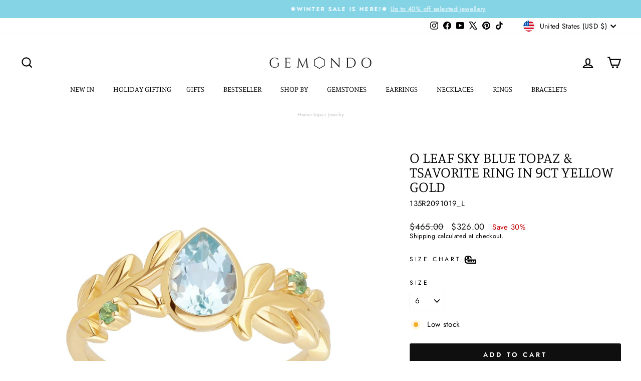

--- FILE ---
content_type: text/html; charset=utf-8
request_url: https://us.gemondo.com/products/o-leaf-sky-blue-topaz-tsavorite-ring-in-9ct-yellow-gold-135r2091019
body_size: 77740
content:
<!doctype html>
<html class="no-js" lang="en" dir="ltr">
<head>
  <meta charset="utf-8">
  <meta http-equiv="X-UA-Compatible" content="IE=edge,chrome=1">
  <meta name="viewport" content="width=device-width,initial-scale=1">
  <meta name="theme-color" content="#0f0f0f">
  <link rel="canonical" href="https://us.gemondo.com/products/o-leaf-sky-blue-topaz-tsavorite-ring-in-9ct-yellow-gold-135r2091019">
  <link rel="preconnect" href="https://cdn.shopify.com" crossorigin>
  <link rel="preconnect" href="https://fonts.shopifycdn.com" crossorigin>
  <link rel="dns-prefetch" href="https://productreviews.shopifycdn.com">
  <link rel="dns-prefetch" href="https://ajax.googleapis.com">
  <link rel="dns-prefetch" href="https://maps.googleapis.com">
  <link rel="dns-prefetch" href="https://maps.gstatic.com"><link rel="shortcut icon" href="//us.gemondo.com/cdn/shop/files/favicon1_59a2d213-7786-4ef9-ae21-dd4f37aa175e_32x32.png?v=1679502280" type="image/png" /><title>O Leaf Sky Blue topaz &amp; Tsavorite Ring In 9ct Yellow Gold
&ndash; Gemondo UK
</title>
<meta name="description" content="About This Item The exquisite design that adds distinctiveness to the wearer, comes with 9ct yellow gold O Leaf inspired ring mixed with Sky Blue Topaz and Tsavorite gemstones. Gemstone Information Blue topaz boasts the bright colour of a summer skyline. It has been said the Ancient Egyptians wore topaz as a protective"><meta property="og:site_name" content="Gemondo UK">
  <meta property="og:url" content="https://us.gemondo.com/products/o-leaf-sky-blue-topaz-tsavorite-ring-in-9ct-yellow-gold-135r2091019">
  <meta property="og:title" content="O Leaf Sky Blue topaz &amp; Tsavorite Ring In 9ct Yellow Gold">
  <meta property="og:type" content="product">
  <meta property="og:description" content="About This Item The exquisite design that adds distinctiveness to the wearer, comes with 9ct yellow gold O Leaf inspired ring mixed with Sky Blue Topaz and Tsavorite gemstones. Gemstone Information Blue topaz boasts the bright colour of a summer skyline. It has been said the Ancient Egyptians wore topaz as a protective"><meta property="og:image" content="http://us.gemondo.com/cdn/shop/files/8bf969b7-7b80-4ceb-8d36-fd0adf2efbd5.jpg?v=1738004595">
    <meta property="og:image:secure_url" content="https://us.gemondo.com/cdn/shop/files/8bf969b7-7b80-4ceb-8d36-fd0adf2efbd5.jpg?v=1738004595">
    <meta property="og:image:width" content="1800">
    <meta property="og:image:height" content="1800"><meta name="twitter:site" content="@Gemondo">
  <meta name="twitter:card" content="summary_large_image">
  <meta name="twitter:title" content="O Leaf Sky Blue topaz & Tsavorite Ring In 9ct Yellow Gold">
  <meta name="twitter:description" content="About This Item The exquisite design that adds distinctiveness to the wearer, comes with 9ct yellow gold O Leaf inspired ring mixed with Sky Blue Topaz and Tsavorite gemstones. Gemstone Information Blue topaz boasts the bright colour of a summer skyline. It has been said the Ancient Egyptians wore topaz as a protective">
<style data-shopify>@font-face {
  font-family: Manuale;
  font-weight: 300;
  font-style: normal;
  font-display: swap;
  src: url("//us.gemondo.com/cdn/fonts/manuale/manuale_n3.0baac6564b6ed416af2c179e69ad2689bd829f1a.woff2") format("woff2"),
       url("//us.gemondo.com/cdn/fonts/manuale/manuale_n3.3b80020a9032b8fdf9b79d72323aacd37cfccc1f.woff") format("woff");
}

  @font-face {
  font-family: Jost;
  font-weight: 400;
  font-style: normal;
  font-display: swap;
  src: url("//us.gemondo.com/cdn/fonts/jost/jost_n4.d47a1b6347ce4a4c9f437608011273009d91f2b7.woff2") format("woff2"),
       url("//us.gemondo.com/cdn/fonts/jost/jost_n4.791c46290e672b3f85c3d1c651ef2efa3819eadd.woff") format("woff");
}


  @font-face {
  font-family: Jost;
  font-weight: 600;
  font-style: normal;
  font-display: swap;
  src: url("//us.gemondo.com/cdn/fonts/jost/jost_n6.ec1178db7a7515114a2d84e3dd680832b7af8b99.woff2") format("woff2"),
       url("//us.gemondo.com/cdn/fonts/jost/jost_n6.b1178bb6bdd3979fef38e103a3816f6980aeaff9.woff") format("woff");
}

  @font-face {
  font-family: Jost;
  font-weight: 400;
  font-style: italic;
  font-display: swap;
  src: url("//us.gemondo.com/cdn/fonts/jost/jost_i4.b690098389649750ada222b9763d55796c5283a5.woff2") format("woff2"),
       url("//us.gemondo.com/cdn/fonts/jost/jost_i4.fd766415a47e50b9e391ae7ec04e2ae25e7e28b0.woff") format("woff");
}

  @font-face {
  font-family: Jost;
  font-weight: 600;
  font-style: italic;
  font-display: swap;
  src: url("//us.gemondo.com/cdn/fonts/jost/jost_i6.9af7e5f39e3a108c08f24047a4276332d9d7b85e.woff2") format("woff2"),
       url("//us.gemondo.com/cdn/fonts/jost/jost_i6.2bf310262638f998ed206777ce0b9a3b98b6fe92.woff") format("woff");
}

</style><link href="//us.gemondo.com/cdn/shop/t/389/assets/theme.css?v=12714109343718283181767712137" rel="stylesheet" type="text/css" media="all" />
<style data-shopify>:root {
    --typeHeaderPrimary: Manuale;
    --typeHeaderFallback: serif;
    --typeHeaderSize: 35px;
    --typeHeaderWeight: 300;
    --typeHeaderLineHeight: 1;
    --typeHeaderSpacing: 0.0em;

    --typeBasePrimary:Jost;
    --typeBaseFallback:sans-serif;
    --typeBaseSize: 15px;
    --typeBaseWeight: 400;
    --typeBaseSpacing: 0.025em;
    --typeBaseLineHeight: 1.3;
    --typeBaselineHeightMinus01: 1.2;

    --typeCollectionTitle: 25px;

    --iconWeight: 5px;
    --iconLinecaps: miter;

    
        --buttonRadius: 3px;
    

    --colorGridOverlayOpacity: 0.2;
    --colorAnnouncement: #85d4e6;
    --colorAnnouncementText: #ffffff;

    --colorBody: #ffffff;
    --colorBodyAlpha05: rgba(255, 255, 255, 0.05);
    --colorBodyDim: #f2f2f2;
    --colorBodyLightDim: #fafafa;
    --colorBodyMediumDim: #f5f5f5;


    --colorBorder: #e6e6e6;

    --colorBtnPrimary: #0f0f0f;
    --colorBtnPrimaryLight: #292929;
    --colorBtnPrimaryDim: #020202;
    --colorBtnPrimaryText: #ffffff;

    --colorCartDot: #ff4f33;

    --colorDrawers: #ffffff;
    --colorDrawersDim: #f2f2f2;
    --colorDrawerBorder: #000000;
    --colorDrawerText: #000000;
    --colorDrawerTextDark: #000000;
    --colorDrawerButton: #000000;
    --colorDrawerButtonText: #ffffff;

    --colorFooter: #ffffff;
    --colorFooterText: #000000;
    --colorFooterTextAlpha01: #000000;

    --colorGridOverlay: #1c1d1d;
    --colorGridOverlayOpacity: 0.1;

    --colorHeaderTextAlpha01: rgba(0, 0, 0, 0.1);

    --colorHeroText: #ffffff;

    --colorSmallImageBg: #ffffff;
    --colorLargeImageBg: #0f0f0f;

    --colorImageOverlay: #000000;
    --colorImageOverlayOpacity: 0.0;
    --colorImageOverlayTextShadow: 0.25;

    --colorLink: #000000;

    --colorModalBg: rgba(230, 230, 230, 0.6);

    --colorNav: #ffffff;
    --colorNavText: #000000;

    --colorPrice: #1c1d1d;

    --colorSaleTag: #1c1d1d;
    --colorSaleTagText: #ffffff;

    --colorTextBody: #000000;
    --colorTextBodyAlpha015: rgba(0, 0, 0, 0.15);
    --colorTextBodyAlpha005: rgba(0, 0, 0, 0.05);
    --colorTextBodyAlpha008: rgba(0, 0, 0, 0.08);
    --colorTextSavings: #C20000;

    --urlIcoSelect: url(//us.gemondo.com/cdn/shop/t/389/assets/ico-select.svg);
    --urlIcoSelectFooter: url(//us.gemondo.com/cdn/shop/t/389/assets/ico-select-footer.svg);
    --urlIcoSelectWhite: url(//us.gemondo.com/cdn/shop/t/389/assets/ico-select-white.svg);

    --grid-gutter: 17px;
    --drawer-gutter: 20px;

    --sizeChartMargin: 25px 0;
    --sizeChartIconMargin: 5px;

    --newsletterReminderPadding: 40px;

    /*Shop Pay Installments*/
    --color-body-text: #000000;
    --color-body: #ffffff;
    --color-bg: #ffffff;
    }

    .placeholder-content {
    background-image: linear-gradient(100deg, #ffffff 40%, #f7f7f7 63%, #ffffff 79%);
    }</style><script>
    document.documentElement.className = document.documentElement.className.replace('no-js', 'js');

    window.theme = window.theme || {};
    theme.routes = {
      home: "/",
      cart: "/cart.js",
      cartPage: "/cart",
      cartAdd: "/cart/add.js",
      cartChange: "/cart/change.js",
      search: "/search",
      predictiveSearch: "/search/suggest"
    };
    theme.strings = {
      soldOut: "Sold Out",
      unavailable: "Unavailable",
      inStockLabel: "In stock, ready to ship",
      oneStockLabel: "Low stock",
      otherStockLabel: "Low stock",
      willNotShipUntil: "Ready to ship [date]",
      willBeInStockAfter: "Back in stock [date]",
      waitingForStock: "Backordered, shipping soon",
      savePrice: "Save [saved_amount]",
      cartEmpty: "Your cart is currently empty.",
      cartTermsConfirmation: "You must agree with the terms and conditions of sales to check out",
      searchCollections: "Collections",
      searchPages: "Pages",
      searchArticles: "Articles",
      productFrom: "from ",
      maxQuantity: "You can only have [quantity] of [title] in your cart."
    };
    theme.settings = {
      cartType: "drawer",
      isCustomerTemplate: false,
      moneyFormat: "${{amount}}",
      saveType: "percent",
      productImageSize: "natural",
      productImageCover: true,
      predictiveSearch: true,
      predictiveSearchType: null,
      predictiveSearchVendor: false,
      predictiveSearchPrice: false,
      quickView: false,
      themeName: 'Impulse',
      themeVersion: "8.0.0"
    };
  </script>

  <script>window.performance && window.performance.mark && window.performance.mark('shopify.content_for_header.start');</script><meta name="google-site-verification" content="YDRQ8au7HWy8pujm_uUGa6IjQcUwbKCLS624RWUjQsA">
<meta id="shopify-digital-wallet" name="shopify-digital-wallet" content="/6441140309/digital_wallets/dialog">
<meta name="shopify-checkout-api-token" content="9ed82c1eb2a7039756f321647cce4b7a">
<meta id="in-context-paypal-metadata" data-shop-id="6441140309" data-venmo-supported="false" data-environment="production" data-locale="en_US" data-paypal-v4="true" data-currency="USD">
<link rel="alternate" type="application/json+oembed" href="https://us.gemondo.com/products/o-leaf-sky-blue-topaz-tsavorite-ring-in-9ct-yellow-gold-135r2091019.oembed">
<script async="async" src="/checkouts/internal/preloads.js?locale=en-US"></script>
<link rel="preconnect" href="https://shop.app" crossorigin="anonymous">
<script async="async" src="https://shop.app/checkouts/internal/preloads.js?locale=en-US&shop_id=6441140309" crossorigin="anonymous"></script>
<script id="apple-pay-shop-capabilities" type="application/json">{"shopId":6441140309,"countryCode":"GB","currencyCode":"USD","merchantCapabilities":["supports3DS"],"merchantId":"gid:\/\/shopify\/Shop\/6441140309","merchantName":"Gemondo UK","requiredBillingContactFields":["postalAddress","email","phone"],"requiredShippingContactFields":["postalAddress","email","phone"],"shippingType":"shipping","supportedNetworks":["visa","maestro","masterCard","amex","discover","elo"],"total":{"type":"pending","label":"Gemondo UK","amount":"1.00"},"shopifyPaymentsEnabled":true,"supportsSubscriptions":true}</script>
<script id="shopify-features" type="application/json">{"accessToken":"9ed82c1eb2a7039756f321647cce4b7a","betas":["rich-media-storefront-analytics"],"domain":"us.gemondo.com","predictiveSearch":true,"shopId":6441140309,"locale":"en"}</script>
<script>var Shopify = Shopify || {};
Shopify.shop = "gemondouk.myshopify.com";
Shopify.locale = "en";
Shopify.currency = {"active":"USD","rate":"1.3629616"};
Shopify.country = "US";
Shopify.theme = {"name":"*Updated* January theme Winter Sale 15\/1\/26","id":183607198077,"schema_name":"Impulse","schema_version":"8.0.0","theme_store_id":857,"role":"main"};
Shopify.theme.handle = "null";
Shopify.theme.style = {"id":null,"handle":null};
Shopify.cdnHost = "us.gemondo.com/cdn";
Shopify.routes = Shopify.routes || {};
Shopify.routes.root = "/";</script>
<script type="module">!function(o){(o.Shopify=o.Shopify||{}).modules=!0}(window);</script>
<script>!function(o){function n(){var o=[];function n(){o.push(Array.prototype.slice.apply(arguments))}return n.q=o,n}var t=o.Shopify=o.Shopify||{};t.loadFeatures=n(),t.autoloadFeatures=n()}(window);</script>
<script>
  window.ShopifyPay = window.ShopifyPay || {};
  window.ShopifyPay.apiHost = "shop.app\/pay";
  window.ShopifyPay.redirectState = null;
</script>
<script id="shop-js-analytics" type="application/json">{"pageType":"product"}</script>
<script defer="defer" async type="module" src="//us.gemondo.com/cdn/shopifycloud/shop-js/modules/v2/client.init-shop-cart-sync_IZsNAliE.en.esm.js"></script>
<script defer="defer" async type="module" src="//us.gemondo.com/cdn/shopifycloud/shop-js/modules/v2/chunk.common_0OUaOowp.esm.js"></script>
<script type="module">
  await import("//us.gemondo.com/cdn/shopifycloud/shop-js/modules/v2/client.init-shop-cart-sync_IZsNAliE.en.esm.js");
await import("//us.gemondo.com/cdn/shopifycloud/shop-js/modules/v2/chunk.common_0OUaOowp.esm.js");

  window.Shopify.SignInWithShop?.initShopCartSync?.({"fedCMEnabled":true,"windoidEnabled":true});

</script>
<script>
  window.Shopify = window.Shopify || {};
  if (!window.Shopify.featureAssets) window.Shopify.featureAssets = {};
  window.Shopify.featureAssets['shop-js'] = {"shop-cart-sync":["modules/v2/client.shop-cart-sync_DLOhI_0X.en.esm.js","modules/v2/chunk.common_0OUaOowp.esm.js"],"init-fed-cm":["modules/v2/client.init-fed-cm_C6YtU0w6.en.esm.js","modules/v2/chunk.common_0OUaOowp.esm.js"],"shop-button":["modules/v2/client.shop-button_BCMx7GTG.en.esm.js","modules/v2/chunk.common_0OUaOowp.esm.js"],"shop-cash-offers":["modules/v2/client.shop-cash-offers_BT26qb5j.en.esm.js","modules/v2/chunk.common_0OUaOowp.esm.js","modules/v2/chunk.modal_CGo_dVj3.esm.js"],"init-windoid":["modules/v2/client.init-windoid_B9PkRMql.en.esm.js","modules/v2/chunk.common_0OUaOowp.esm.js"],"init-shop-email-lookup-coordinator":["modules/v2/client.init-shop-email-lookup-coordinator_DZkqjsbU.en.esm.js","modules/v2/chunk.common_0OUaOowp.esm.js"],"shop-toast-manager":["modules/v2/client.shop-toast-manager_Di2EnuM7.en.esm.js","modules/v2/chunk.common_0OUaOowp.esm.js"],"shop-login-button":["modules/v2/client.shop-login-button_BtqW_SIO.en.esm.js","modules/v2/chunk.common_0OUaOowp.esm.js","modules/v2/chunk.modal_CGo_dVj3.esm.js"],"avatar":["modules/v2/client.avatar_BTnouDA3.en.esm.js"],"pay-button":["modules/v2/client.pay-button_CWa-C9R1.en.esm.js","modules/v2/chunk.common_0OUaOowp.esm.js"],"init-shop-cart-sync":["modules/v2/client.init-shop-cart-sync_IZsNAliE.en.esm.js","modules/v2/chunk.common_0OUaOowp.esm.js"],"init-customer-accounts":["modules/v2/client.init-customer-accounts_DenGwJTU.en.esm.js","modules/v2/client.shop-login-button_BtqW_SIO.en.esm.js","modules/v2/chunk.common_0OUaOowp.esm.js","modules/v2/chunk.modal_CGo_dVj3.esm.js"],"init-shop-for-new-customer-accounts":["modules/v2/client.init-shop-for-new-customer-accounts_JdHXxpS9.en.esm.js","modules/v2/client.shop-login-button_BtqW_SIO.en.esm.js","modules/v2/chunk.common_0OUaOowp.esm.js","modules/v2/chunk.modal_CGo_dVj3.esm.js"],"init-customer-accounts-sign-up":["modules/v2/client.init-customer-accounts-sign-up_D6__K_p8.en.esm.js","modules/v2/client.shop-login-button_BtqW_SIO.en.esm.js","modules/v2/chunk.common_0OUaOowp.esm.js","modules/v2/chunk.modal_CGo_dVj3.esm.js"],"checkout-modal":["modules/v2/client.checkout-modal_C_ZQDY6s.en.esm.js","modules/v2/chunk.common_0OUaOowp.esm.js","modules/v2/chunk.modal_CGo_dVj3.esm.js"],"shop-follow-button":["modules/v2/client.shop-follow-button_XetIsj8l.en.esm.js","modules/v2/chunk.common_0OUaOowp.esm.js","modules/v2/chunk.modal_CGo_dVj3.esm.js"],"lead-capture":["modules/v2/client.lead-capture_DvA72MRN.en.esm.js","modules/v2/chunk.common_0OUaOowp.esm.js","modules/v2/chunk.modal_CGo_dVj3.esm.js"],"shop-login":["modules/v2/client.shop-login_ClXNxyh6.en.esm.js","modules/v2/chunk.common_0OUaOowp.esm.js","modules/v2/chunk.modal_CGo_dVj3.esm.js"],"payment-terms":["modules/v2/client.payment-terms_CNlwjfZz.en.esm.js","modules/v2/chunk.common_0OUaOowp.esm.js","modules/v2/chunk.modal_CGo_dVj3.esm.js"]};
</script>
<script>(function() {
  var isLoaded = false;
  function asyncLoad() {
    if (isLoaded) return;
    isLoaded = true;
    var urls = ["https:\/\/d23dclunsivw3h.cloudfront.net\/redirect-app.js?shop=gemondouk.myshopify.com","https:\/\/gdprcdn.b-cdn.net\/js\/gdpr_cookie_consent.min.js?shop=gemondouk.myshopify.com","https:\/\/dr4qe3ddw9y32.cloudfront.net\/awin-shopify-integration-code.js?aid=2421\u0026v=shopifyApp_4.1.0\u0026ts=1694093404279\u0026shop=gemondouk.myshopify.com","https:\/\/chimpstatic.com\/mcjs-connected\/js\/users\/e34bd29aa877c5770a452a910\/ccfb8a79d0119953c35c10f40.js?shop=gemondouk.myshopify.com","\/\/satcb.azureedge.net\/Scripts\/satcb.min.js?shop=gemondouk.myshopify.com","https:\/\/tools.luckyorange.com\/core\/lo.js?site-id=5c8ce835\u0026shop=gemondouk.myshopify.com"];
    for (var i = 0; i < urls.length; i++) {
      var s = document.createElement('script');
      s.type = 'text/javascript';
      s.async = true;
      s.src = urls[i];
      var x = document.getElementsByTagName('script')[0];
      x.parentNode.insertBefore(s, x);
    }
  };
  if(window.attachEvent) {
    window.attachEvent('onload', asyncLoad);
  } else {
    window.addEventListener('load', asyncLoad, false);
  }
})();</script>
<script id="__st">var __st={"a":6441140309,"offset":0,"reqid":"5a60842b-b781-4604-9929-8ef9d2329571-1768555057","pageurl":"us.gemondo.com\/products\/o-leaf-sky-blue-topaz-tsavorite-ring-in-9ct-yellow-gold-135r2091019","u":"5dd6c9d64ca6","p":"product","rtyp":"product","rid":6930889375829};</script>
<script>window.ShopifyPaypalV4VisibilityTracking = true;</script>
<script id="captcha-bootstrap">!function(){'use strict';const t='contact',e='account',n='new_comment',o=[[t,t],['blogs',n],['comments',n],[t,'customer']],c=[[e,'customer_login'],[e,'guest_login'],[e,'recover_customer_password'],[e,'create_customer']],r=t=>t.map((([t,e])=>`form[action*='/${t}']:not([data-nocaptcha='true']) input[name='form_type'][value='${e}']`)).join(','),a=t=>()=>t?[...document.querySelectorAll(t)].map((t=>t.form)):[];function s(){const t=[...o],e=r(t);return a(e)}const i='password',u='form_key',d=['recaptcha-v3-token','g-recaptcha-response','h-captcha-response',i],f=()=>{try{return window.sessionStorage}catch{return}},m='__shopify_v',_=t=>t.elements[u];function p(t,e,n=!1){try{const o=window.sessionStorage,c=JSON.parse(o.getItem(e)),{data:r}=function(t){const{data:e,action:n}=t;return t[m]||n?{data:e,action:n}:{data:t,action:n}}(c);for(const[e,n]of Object.entries(r))t.elements[e]&&(t.elements[e].value=n);n&&o.removeItem(e)}catch(o){console.error('form repopulation failed',{error:o})}}const l='form_type',E='cptcha';function T(t){t.dataset[E]=!0}const w=window,h=w.document,L='Shopify',v='ce_forms',y='captcha';let A=!1;((t,e)=>{const n=(g='f06e6c50-85a8-45c8-87d0-21a2b65856fe',I='https://cdn.shopify.com/shopifycloud/storefront-forms-hcaptcha/ce_storefront_forms_captcha_hcaptcha.v1.5.2.iife.js',D={infoText:'Protected by hCaptcha',privacyText:'Privacy',termsText:'Terms'},(t,e,n)=>{const o=w[L][v],c=o.bindForm;if(c)return c(t,g,e,D).then(n);var r;o.q.push([[t,g,e,D],n]),r=I,A||(h.body.append(Object.assign(h.createElement('script'),{id:'captcha-provider',async:!0,src:r})),A=!0)});var g,I,D;w[L]=w[L]||{},w[L][v]=w[L][v]||{},w[L][v].q=[],w[L][y]=w[L][y]||{},w[L][y].protect=function(t,e){n(t,void 0,e),T(t)},Object.freeze(w[L][y]),function(t,e,n,w,h,L){const[v,y,A,g]=function(t,e,n){const i=e?o:[],u=t?c:[],d=[...i,...u],f=r(d),m=r(i),_=r(d.filter((([t,e])=>n.includes(e))));return[a(f),a(m),a(_),s()]}(w,h,L),I=t=>{const e=t.target;return e instanceof HTMLFormElement?e:e&&e.form},D=t=>v().includes(t);t.addEventListener('submit',(t=>{const e=I(t);if(!e)return;const n=D(e)&&!e.dataset.hcaptchaBound&&!e.dataset.recaptchaBound,o=_(e),c=g().includes(e)&&(!o||!o.value);(n||c)&&t.preventDefault(),c&&!n&&(function(t){try{if(!f())return;!function(t){const e=f();if(!e)return;const n=_(t);if(!n)return;const o=n.value;o&&e.removeItem(o)}(t);const e=Array.from(Array(32),(()=>Math.random().toString(36)[2])).join('');!function(t,e){_(t)||t.append(Object.assign(document.createElement('input'),{type:'hidden',name:u})),t.elements[u].value=e}(t,e),function(t,e){const n=f();if(!n)return;const o=[...t.querySelectorAll(`input[type='${i}']`)].map((({name:t})=>t)),c=[...d,...o],r={};for(const[a,s]of new FormData(t).entries())c.includes(a)||(r[a]=s);n.setItem(e,JSON.stringify({[m]:1,action:t.action,data:r}))}(t,e)}catch(e){console.error('failed to persist form',e)}}(e),e.submit())}));const S=(t,e)=>{t&&!t.dataset[E]&&(n(t,e.some((e=>e===t))),T(t))};for(const o of['focusin','change'])t.addEventListener(o,(t=>{const e=I(t);D(e)&&S(e,y())}));const B=e.get('form_key'),M=e.get(l),P=B&&M;t.addEventListener('DOMContentLoaded',(()=>{const t=y();if(P)for(const e of t)e.elements[l].value===M&&p(e,B);[...new Set([...A(),...v().filter((t=>'true'===t.dataset.shopifyCaptcha))])].forEach((e=>S(e,t)))}))}(h,new URLSearchParams(w.location.search),n,t,e,['guest_login'])})(!0,!0)}();</script>
<script integrity="sha256-4kQ18oKyAcykRKYeNunJcIwy7WH5gtpwJnB7kiuLZ1E=" data-source-attribution="shopify.loadfeatures" defer="defer" src="//us.gemondo.com/cdn/shopifycloud/storefront/assets/storefront/load_feature-a0a9edcb.js" crossorigin="anonymous"></script>
<script crossorigin="anonymous" defer="defer" src="//us.gemondo.com/cdn/shopifycloud/storefront/assets/shopify_pay/storefront-65b4c6d7.js?v=20250812"></script>
<script data-source-attribution="shopify.dynamic_checkout.dynamic.init">var Shopify=Shopify||{};Shopify.PaymentButton=Shopify.PaymentButton||{isStorefrontPortableWallets:!0,init:function(){window.Shopify.PaymentButton.init=function(){};var t=document.createElement("script");t.src="https://us.gemondo.com/cdn/shopifycloud/portable-wallets/latest/portable-wallets.en.js",t.type="module",document.head.appendChild(t)}};
</script>
<script data-source-attribution="shopify.dynamic_checkout.buyer_consent">
  function portableWalletsHideBuyerConsent(e){var t=document.getElementById("shopify-buyer-consent"),n=document.getElementById("shopify-subscription-policy-button");t&&n&&(t.classList.add("hidden"),t.setAttribute("aria-hidden","true"),n.removeEventListener("click",e))}function portableWalletsShowBuyerConsent(e){var t=document.getElementById("shopify-buyer-consent"),n=document.getElementById("shopify-subscription-policy-button");t&&n&&(t.classList.remove("hidden"),t.removeAttribute("aria-hidden"),n.addEventListener("click",e))}window.Shopify?.PaymentButton&&(window.Shopify.PaymentButton.hideBuyerConsent=portableWalletsHideBuyerConsent,window.Shopify.PaymentButton.showBuyerConsent=portableWalletsShowBuyerConsent);
</script>
<script data-source-attribution="shopify.dynamic_checkout.cart.bootstrap">document.addEventListener("DOMContentLoaded",(function(){function t(){return document.querySelector("shopify-accelerated-checkout-cart, shopify-accelerated-checkout")}if(t())Shopify.PaymentButton.init();else{new MutationObserver((function(e,n){t()&&(Shopify.PaymentButton.init(),n.disconnect())})).observe(document.body,{childList:!0,subtree:!0})}}));
</script>
<link id="shopify-accelerated-checkout-styles" rel="stylesheet" media="screen" href="https://us.gemondo.com/cdn/shopifycloud/portable-wallets/latest/accelerated-checkout-backwards-compat.css" crossorigin="anonymous">
<style id="shopify-accelerated-checkout-cart">
        #shopify-buyer-consent {
  margin-top: 1em;
  display: inline-block;
  width: 100%;
}

#shopify-buyer-consent.hidden {
  display: none;
}

#shopify-subscription-policy-button {
  background: none;
  border: none;
  padding: 0;
  text-decoration: underline;
  font-size: inherit;
  cursor: pointer;
}

#shopify-subscription-policy-button::before {
  box-shadow: none;
}

      </style>

<script>window.performance && window.performance.mark && window.performance.mark('shopify.content_for_header.end');</script>

  <script src="//us.gemondo.com/cdn/shop/t/389/assets/vendor-scripts-v11.js" defer="defer"></script><link rel="stylesheet" href="//us.gemondo.com/cdn/shop/t/389/assets/country-flags.css"><script src="//us.gemondo.com/cdn/shop/t/389/assets/theme.js?v=167486518850848426421767712023" defer="defer"></script>
<!-- BEGIN app block: shopify://apps/ta-labels-badges/blocks/bss-pl-config-data/91bfe765-b604-49a1-805e-3599fa600b24 --><script
    id='bss-pl-config-data'
>
	let TAE_StoreId = "66431";
	if (typeof BSS_PL == 'undefined' || TAE_StoreId !== "") {
  		var BSS_PL = {};
		BSS_PL.storeId = 66431;
		BSS_PL.currentPlan = "ten_usd";
		BSS_PL.apiServerProduction = "https://product-labels.tech-arms.io";
		BSS_PL.publicAccessToken = "dfd2a0f4f63f90638baf570baa13ce67";
		BSS_PL.customerTags = "null";
		BSS_PL.customerId = "null";
		BSS_PL.storeIdCustomOld = 10678;
		BSS_PL.storeIdOldWIthPriority = 12200;
		BSS_PL.storeIdOptimizeAppendLabel = 59637
		BSS_PL.optimizeCodeIds = "optimize_append_label"; 
		BSS_PL.extendedFeatureIds = null;
		BSS_PL.integration = {"laiReview":{"status":0,"config":[]}};
		BSS_PL.settingsData  = {};
		BSS_PL.configProductMetafields = [];
		BSS_PL.configVariantMetafields = [];
		
		BSS_PL.configData = [].concat({"id":187861,"name":"Halloween 20% Discount","priority":0,"enable_priority":0,"enable":1,"pages":"1,2,3,4,7","related_product_tag":null,"first_image_tags":null,"img_url":"a303.png","public_img_url":"https://cdn.shopify.com/s/files/1/0064/4114/0309/files/a303.png?v=1761855243","position":2,"apply":null,"product_type":1,"exclude_products":6,"collection_image_type":0,"product":"","variant":"","collection":"280464457813","exclude_product_ids":"","collection_image":"","inventory":0,"tags":"","excludeTags":"","vendors":"","from_price":null,"to_price":null,"domain_id":66431,"locations":"","enable_allowed_countries":0,"locales":"","enable_allowed_locales":0,"enable_visibility_date":1,"from_date":"2025-10-30T20:00:00.000Z","to_date":"2025-10-31T23:59:00.000Z","enable_discount_range":0,"discount_type":1,"discount_from":null,"discount_to":null,"label_text":"New%20arrival","label_text_color":"#ffffff","label_text_background_color":{"type":"hex","value":"#4482B4ff"},"label_text_font_size":12,"label_text_no_image":1,"label_text_in_stock":"In Stock","label_text_out_stock":"Sold out","label_shadow":{"blur":0,"h_offset":0,"v_offset":0},"label_opacity":100,"topBottom_padding":4,"border_radius":"0px 0px 0px 0px","border_style":"none","border_size":"0","border_color":"#000000","label_shadow_color":"#808080","label_text_style":0,"label_text_font_family":null,"label_text_font_url":null,"customer_label_preview_image":"https://cdn.shopify.com/s/files/1/0064/4114/0309/products/a9e1191f-9d47-4c9d-89f4-bf209798fa20.jpg?v=1712140266","label_preview_image":"https://cdn.shopify.com/s/files/1/0064/4114/0309/products/214r478701__orig_1918664b-be2e-4489-9592-c9270e6fd1d4.jpg?v=1738002269","label_text_enable":0,"customer_tags":"","exclude_customer_tags":"","customer_type":"allcustomers","exclude_customers":"all_customer_tags","label_on_image":"2","label_type":1,"badge_type":0,"custom_selector":null,"margin_top":0,"margin_bottom":0,"mobile_height_label":-1,"mobile_width_label":30,"mobile_font_size_label":12,"emoji":null,"emoji_position":null,"transparent_background":null,"custom_page":null,"check_custom_page":false,"include_custom_page":null,"check_include_custom_page":false,"margin_left":0,"instock":null,"price_range_from":null,"price_range_to":null,"enable_price_range":0,"enable_product_publish":0,"customer_selected_product":null,"selected_product":null,"product_publish_from":null,"product_publish_to":null,"enable_countdown_timer":0,"option_format_countdown":0,"countdown_time":null,"option_end_countdown":null,"start_day_countdown":null,"countdown_type":1,"countdown_daily_from_time":null,"countdown_daily_to_time":null,"countdown_interval_start_time":null,"countdown_interval_length":null,"countdown_interval_break_length":null,"public_url_s3":"https://production-labels-bucket.s3.us-east-2.amazonaws.com/public/static/adminhtml/libs/26/a303.png","enable_visibility_period":0,"visibility_period":1,"createdAt":"2025-10-30T20:14:06.000Z","customer_ids":"","exclude_customer_ids":"","angle":0,"toolTipText":"","label_shape":"3","label_shape_type":2,"mobile_fixed_percent_label":"percentage","desktop_width_label":35,"desktop_height_label":-1,"desktop_fixed_percent_label":"percentage","mobile_position":0,"desktop_label_unlimited_top":0,"desktop_label_unlimited_left":65,"mobile_label_unlimited_top":0,"mobile_label_unlimited_left":0,"mobile_margin_top":0,"mobile_margin_left":0,"mobile_config_label_enable":0,"mobile_default_config":1,"mobile_margin_bottom":0,"enable_fixed_time":0,"fixed_time":null,"statusLabelHoverText":0,"labelHoverTextLink":{"url":"","is_open_in_newtab":true},"labelAltText":"","statusLabelAltText":0,"enable_badge_stock":0,"badge_stock_style":1,"badge_stock_config":null,"enable_multi_badge":0,"animation_type":0,"animation_duration":2,"animation_repeat_option":0,"animation_repeat":0,"desktop_show_badges":1,"mobile_show_badges":1,"desktop_show_labels":1,"mobile_show_labels":1,"label_text_unlimited_stock":"Unlimited Stock","img_plan_id":15,"label_badge_type":"image","deletedAt":null,"desktop_lock_aspect_ratio":true,"mobile_lock_aspect_ratio":true,"img_aspect_ratio":1.163,"preview_board_width":490,"preview_board_height":490,"set_size_on_mobile":true,"set_position_on_mobile":true,"set_margin_on_mobile":true,"from_stock":null,"to_stock":null,"condition_product_title":"{\"enable\":false,\"type\":1,\"content\":\"\"}","conditions_apply_type":"{\"discount\":1,\"price\":1,\"inventory\":1}","public_font_url":null,"font_size_ratio":0.5,"group_ids":"[]","metafields":"{\"valueProductMetafield\":[],\"valueVariantMetafield\":[],\"matching_type\":1,\"metafield_type\":1}","no_ratio_height":true,"updatedAt":"2025-10-30T20:16:26.000Z","multipleBadge":null,"translations":[],"label_id":187861,"label_text_id":187861,"bg_style":"solid"},{"id":187855,"name":"New Label","priority":0,"enable_priority":0,"enable":1,"pages":"1,2,3,4,7","related_product_tag":null,"first_image_tags":null,"img_url":"1762965779375-28849728-NEWS200x40px.jpg","public_img_url":"https://cdn.shopify.com/s/files/1/0064/4114/0309/files/1762965779375-28849728-NEWS200x40px.jpg?v=1762965802","position":2,"apply":null,"product_type":2,"exclude_products":6,"collection_image_type":0,"product":"","variant":"","collection":"","exclude_product_ids":"","collection_image":"","inventory":0,"tags":"New","excludeTags":"","vendors":"","from_price":null,"to_price":null,"domain_id":66431,"locations":"","enable_allowed_countries":0,"locales":"","enable_allowed_locales":0,"enable_visibility_date":1,"from_date":"2025-11-03T00:00:00.000Z","to_date":"2025-11-14T23:30:00.000Z","enable_discount_range":0,"discount_type":1,"discount_from":null,"discount_to":null,"label_text":"New%20arrival","label_text_color":"#ffffff","label_text_background_color":{"type":"hex","value":"#4482B4ff"},"label_text_font_size":12,"label_text_no_image":1,"label_text_in_stock":"In Stock","label_text_out_stock":"Sold out","label_shadow":{"blur":0,"h_offset":0,"v_offset":0},"label_opacity":100,"topBottom_padding":4,"border_radius":"0px 0px 0px 0px","border_style":"none","border_size":"0","border_color":"#000000","label_shadow_color":"#808080","label_text_style":0,"label_text_font_family":null,"label_text_font_url":null,"customer_label_preview_image":"https://cdn.shopify.com/s/files/1/0064/4114/0309/files/f3bf9d72-cbe2-4092-9490-30188e078ebd.jpg?v=1754090596","label_preview_image":"https://cdn.shopify.com/s/files/1/0064/4114/0309/files/Gardenia_Peridot_Fox_Bangle_In_9ct_Yellow_Gold_135B0050039.jpg?v=1741865114","label_text_enable":0,"customer_tags":"","exclude_customer_tags":"","customer_type":"allcustomers","exclude_customers":"all_customer_tags","label_on_image":"1","label_type":1,"badge_type":0,"custom_selector":null,"margin_top":0,"margin_bottom":0,"mobile_height_label":-1,"mobile_width_label":20,"mobile_font_size_label":12,"emoji":null,"emoji_position":null,"transparent_background":null,"custom_page":null,"check_custom_page":false,"include_custom_page":null,"check_include_custom_page":false,"margin_left":0,"instock":null,"price_range_from":null,"price_range_to":null,"enable_price_range":0,"enable_product_publish":0,"customer_selected_product":null,"selected_product":null,"product_publish_from":null,"product_publish_to":null,"enable_countdown_timer":0,"option_format_countdown":0,"countdown_time":null,"option_end_countdown":null,"start_day_countdown":null,"countdown_type":1,"countdown_daily_from_time":null,"countdown_daily_to_time":null,"countdown_interval_start_time":null,"countdown_interval_length":null,"countdown_interval_break_length":null,"public_url_s3":"https://production-labels-bucket.s3.us-east-2.amazonaws.com/public/static/base/images/customer/66431/1762965779375-28849728-NEWS200x40px.jpg","enable_visibility_period":0,"visibility_period":1,"createdAt":"2025-10-30T19:48:33.000Z","customer_ids":"","exclude_customer_ids":"","angle":0,"toolTipText":"","label_shape":"3","label_shape_type":2,"mobile_fixed_percent_label":"percentage","desktop_width_label":25,"desktop_height_label":-1,"desktop_fixed_percent_label":"percentage","mobile_position":2,"desktop_label_unlimited_top":0,"desktop_label_unlimited_left":75,"mobile_label_unlimited_top":0,"mobile_label_unlimited_left":80,"mobile_margin_top":0,"mobile_margin_left":0,"mobile_config_label_enable":0,"mobile_default_config":1,"mobile_margin_bottom":0,"enable_fixed_time":0,"fixed_time":null,"statusLabelHoverText":0,"labelHoverTextLink":{"url":"","is_open_in_newtab":true},"labelAltText":"","statusLabelAltText":0,"enable_badge_stock":0,"badge_stock_style":1,"badge_stock_config":null,"enable_multi_badge":0,"animation_type":0,"animation_duration":2,"animation_repeat_option":0,"animation_repeat":0,"desktop_show_badges":1,"mobile_show_badges":1,"desktop_show_labels":1,"mobile_show_labels":1,"label_text_unlimited_stock":"Unlimited Stock","img_plan_id":13,"label_badge_type":"image","deletedAt":null,"desktop_lock_aspect_ratio":true,"mobile_lock_aspect_ratio":true,"img_aspect_ratio":5,"preview_board_width":490,"preview_board_height":490,"set_size_on_mobile":true,"set_position_on_mobile":true,"set_margin_on_mobile":true,"from_stock":null,"to_stock":null,"condition_product_title":"{\"enable\":false,\"type\":1,\"content\":\"\"}","conditions_apply_type":"{\"discount\":1,\"price\":1,\"inventory\":1}","public_font_url":null,"font_size_ratio":0.5,"group_ids":"[]","metafields":"{\"valueProductMetafield\":[],\"valueVariantMetafield\":[],\"matching_type\":1,\"metafield_type\":1}","no_ratio_height":true,"updatedAt":"2025-11-12T16:43:25.000Z","multipleBadge":null,"translations":[],"label_id":187855,"label_text_id":187855,"bg_style":"solid"},);

		
		BSS_PL.configDataBanner = [].concat();

		
		BSS_PL.configDataPopup = [].concat();

		
		BSS_PL.configDataLabelGroup = [].concat();
		
		
		BSS_PL.collectionID = ``;
		BSS_PL.collectionHandle = ``;
		BSS_PL.collectionTitle = ``;

		
		BSS_PL.conditionConfigData = [].concat();
	}
</script>




<style>
    
    

</style>

<script>
    function bssLoadScripts(src, callback, isDefer = false) {
        const scriptTag = document.createElement('script');
        document.head.appendChild(scriptTag);
        scriptTag.src = src;
        if (isDefer) {
            scriptTag.defer = true;
        } else {
            scriptTag.async = true;
        }
        if (callback) {
            scriptTag.addEventListener('load', function () {
                callback();
            });
        }
    }
    const scriptUrls = [
        "https://cdn.shopify.com/extensions/019bc4fb-09b1-7c2a-aaf4-8025e33c8448/product-label-557/assets/bss-pl-init-helper.js",
        "https://cdn.shopify.com/extensions/019bc4fb-09b1-7c2a-aaf4-8025e33c8448/product-label-557/assets/bss-pl-init-config-run-scripts.js",
    ];
    Promise.all(scriptUrls.map((script) => new Promise((resolve) => bssLoadScripts(script, resolve)))).then((res) => {
        console.log('BSS scripts loaded');
        window.bssScriptsLoaded = true;
    });

	function bssInitScripts() {
		if (BSS_PL.configData.length) {
			const enabledFeature = [
				{ type: 1, script: "https://cdn.shopify.com/extensions/019bc4fb-09b1-7c2a-aaf4-8025e33c8448/product-label-557/assets/bss-pl-init-for-label.js" },
				{ type: 2, badge: [0, 7, 8], script: "https://cdn.shopify.com/extensions/019bc4fb-09b1-7c2a-aaf4-8025e33c8448/product-label-557/assets/bss-pl-init-for-badge-product-name.js" },
				{ type: 2, badge: [1, 11], script: "https://cdn.shopify.com/extensions/019bc4fb-09b1-7c2a-aaf4-8025e33c8448/product-label-557/assets/bss-pl-init-for-badge-product-image.js" },
				{ type: 2, badge: 2, script: "https://cdn.shopify.com/extensions/019bc4fb-09b1-7c2a-aaf4-8025e33c8448/product-label-557/assets/bss-pl-init-for-badge-custom-selector.js" },
				{ type: 2, badge: [3, 9, 10], script: "https://cdn.shopify.com/extensions/019bc4fb-09b1-7c2a-aaf4-8025e33c8448/product-label-557/assets/bss-pl-init-for-badge-price.js" },
				{ type: 2, badge: 4, script: "https://cdn.shopify.com/extensions/019bc4fb-09b1-7c2a-aaf4-8025e33c8448/product-label-557/assets/bss-pl-init-for-badge-add-to-cart-btn.js" },
				{ type: 2, badge: 5, script: "https://cdn.shopify.com/extensions/019bc4fb-09b1-7c2a-aaf4-8025e33c8448/product-label-557/assets/bss-pl-init-for-badge-quantity-box.js" },
				{ type: 2, badge: 6, script: "https://cdn.shopify.com/extensions/019bc4fb-09b1-7c2a-aaf4-8025e33c8448/product-label-557/assets/bss-pl-init-for-badge-buy-it-now-btn.js" }
			]
				.filter(({ type, badge }) => BSS_PL.configData.some(item => item.label_type === type && (badge === undefined || (Array.isArray(badge) ? badge.includes(item.badge_type) : item.badge_type === badge))) || (type === 1 && BSS_PL.configDataLabelGroup && BSS_PL.configDataLabelGroup.length))
				.map(({ script }) => script);
				
            enabledFeature.forEach((src) => bssLoadScripts(src));

            if (enabledFeature.length) {
                const src = "https://cdn.shopify.com/extensions/019bc4fb-09b1-7c2a-aaf4-8025e33c8448/product-label-557/assets/bss-product-label-js.js";
                bssLoadScripts(src);
            }
        }

        if (BSS_PL.configDataBanner && BSS_PL.configDataBanner.length) {
            const src = "https://cdn.shopify.com/extensions/019bc4fb-09b1-7c2a-aaf4-8025e33c8448/product-label-557/assets/bss-product-label-banner.js";
            bssLoadScripts(src);
        }

        if (BSS_PL.configDataPopup && BSS_PL.configDataPopup.length) {
            const src = "https://cdn.shopify.com/extensions/019bc4fb-09b1-7c2a-aaf4-8025e33c8448/product-label-557/assets/bss-product-label-popup.js";
            bssLoadScripts(src);
        }

        if (window.location.search.includes('bss-pl-custom-selector')) {
            const src = "https://cdn.shopify.com/extensions/019bc4fb-09b1-7c2a-aaf4-8025e33c8448/product-label-557/assets/bss-product-label-custom-position.js";
            bssLoadScripts(src, null, true);
        }
    }
    bssInitScripts();
</script>


<!-- END app block --><!-- BEGIN app block: shopify://apps/digital-darts-hreflang-tags/blocks/hreglang_tag/9a38367c-c3ce-4d6e-93ea-48ab8009c8a5 --><!-- Hreflang tags managed by apps.shopify.com/multi-store-hreflang-tags -->

<link rel="alternate" href="https://www.gemondo.com/products/o-leaf-sky-blue-topaz-tsavorite-ring-in-9ct-yellow-gold-135r2091019" hreflang="en-gb">
<link rel="alternate" href="https://www.gemondo.com/products/o-leaf-sky-blue-topaz-tsavorite-ring-in-9ct-yellow-gold-135r2091019" hreflang="x-default">
<link rel="alternate" href="https://www.gemondo.fr/products/bague-o-leaf-en-or-jaune-9ct-avec-topaze-bleu-et-tsavorite-135r2091019" hreflang="fr-fr">
<link rel="alternate" href="https://www.gemondo.it/products/bague-o-leaf-en-or-jaune-9ct-avec-topaze-bleu-et-tsavorite-135r2091019" hreflang="it-it">

<!-- END app block --><!-- BEGIN app block: shopify://apps/judge-me-reviews/blocks/judgeme_core/61ccd3b1-a9f2-4160-9fe9-4fec8413e5d8 --><!-- Start of Judge.me Core -->






<link rel="dns-prefetch" href="https://cdnwidget.judge.me">
<link rel="dns-prefetch" href="https://cdn.judge.me">
<link rel="dns-prefetch" href="https://cdn1.judge.me">
<link rel="dns-prefetch" href="https://api.judge.me">

<script data-cfasync='false' class='jdgm-settings-script'>window.jdgmSettings={"pagination":5,"disable_web_reviews":false,"badge_no_review_text":"No reviews","badge_n_reviews_text":"{{ n }} review/reviews","hide_badge_preview_if_no_reviews":true,"badge_hide_text":false,"enforce_center_preview_badge":false,"widget_title":"Customer Reviews","widget_open_form_text":"Write a review","widget_close_form_text":"Cancel review","widget_refresh_page_text":"Refresh page","widget_summary_text":"Based on {{ number_of_reviews }} review/reviews","widget_no_review_text":"Be the first to write a review","widget_name_field_text":"Display name","widget_verified_name_field_text":"Verified Name (public)","widget_name_placeholder_text":"Display name","widget_required_field_error_text":"This field is required.","widget_email_field_text":"Email address","widget_verified_email_field_text":"Verified Email (private, can not be edited)","widget_email_placeholder_text":"Your email address","widget_email_field_error_text":"Please enter a valid email address.","widget_rating_field_text":"Rating","widget_review_title_field_text":"Review Title","widget_review_title_placeholder_text":"Give your review a title","widget_review_body_field_text":"Review content","widget_review_body_placeholder_text":"Start writing here...","widget_pictures_field_text":"Picture/Video (optional)","widget_submit_review_text":"Submit Review","widget_submit_verified_review_text":"Submit Verified Review","widget_submit_success_msg_with_auto_publish":"Thank you! Please refresh the page in a few moments to see your review. You can remove or edit your review by logging into \u003ca href='https://judge.me/login' target='_blank' rel='nofollow noopener'\u003eJudge.me\u003c/a\u003e","widget_submit_success_msg_no_auto_publish":"Thank you! Your review will be published as soon as it is approved by the shop admin. You can remove or edit your review by logging into \u003ca href='https://judge.me/login' target='_blank' rel='nofollow noopener'\u003eJudge.me\u003c/a\u003e","widget_show_default_reviews_out_of_total_text":"Showing {{ n_reviews_shown }} out of {{ n_reviews }} reviews.","widget_show_all_link_text":"Show all","widget_show_less_link_text":"Show less","widget_author_said_text":"{{ reviewer_name }} said:","widget_days_text":"{{ n }} days ago","widget_weeks_text":"{{ n }} week/weeks ago","widget_months_text":"{{ n }} month/months ago","widget_years_text":"{{ n }} year/years ago","widget_yesterday_text":"Yesterday","widget_today_text":"Today","widget_replied_text":"\u003e\u003e {{ shop_name }} replied:","widget_read_more_text":"Read more","widget_reviewer_name_as_initial":"","widget_rating_filter_color":"#fbcd0a","widget_rating_filter_see_all_text":"See all reviews","widget_sorting_most_recent_text":"Most Recent","widget_sorting_highest_rating_text":"Highest Rating","widget_sorting_lowest_rating_text":"Lowest Rating","widget_sorting_with_pictures_text":"Only Pictures","widget_sorting_most_helpful_text":"Most Helpful","widget_open_question_form_text":"Ask a question","widget_reviews_subtab_text":"Reviews","widget_questions_subtab_text":"Questions","widget_question_label_text":"Question","widget_answer_label_text":"Answer","widget_question_placeholder_text":"Write your question here","widget_submit_question_text":"Submit Question","widget_question_submit_success_text":"Thank you for your question! We will notify you once it gets answered.","verified_badge_text":"Verified","verified_badge_bg_color":"","verified_badge_text_color":"","verified_badge_placement":"left-of-reviewer-name","widget_review_max_height":3,"widget_hide_border":true,"widget_social_share":false,"widget_thumb":false,"widget_review_location_show":false,"widget_location_format":"","all_reviews_include_out_of_store_products":true,"all_reviews_out_of_store_text":"(out of store)","all_reviews_pagination":100,"all_reviews_product_name_prefix_text":"about","enable_review_pictures":true,"enable_question_anwser":false,"widget_theme":"default","review_date_format":"timestamp","default_sort_method":"most-recent","widget_product_reviews_subtab_text":"Product Reviews","widget_shop_reviews_subtab_text":"Shop Reviews","widget_other_products_reviews_text":"Reviews for other products","widget_store_reviews_subtab_text":"Store reviews","widget_no_store_reviews_text":"This store hasn't received any reviews yet","widget_web_restriction_product_reviews_text":"This product hasn't received any reviews yet","widget_no_items_text":"No items found","widget_show_more_text":"Show more","widget_write_a_store_review_text":"Write a Store Review","widget_other_languages_heading":"Reviews in Other Languages","widget_translate_review_text":"Translate review to {{ language }}","widget_translating_review_text":"Translating...","widget_show_original_translation_text":"Show original ({{ language }})","widget_translate_review_failed_text":"Review couldn't be translated.","widget_translate_review_retry_text":"Retry","widget_translate_review_try_again_later_text":"Try again later","show_product_url_for_grouped_product":false,"widget_sorting_pictures_first_text":"Pictures First","show_pictures_on_all_rev_page_mobile":false,"show_pictures_on_all_rev_page_desktop":false,"floating_tab_hide_mobile_install_preference":false,"floating_tab_button_name":"★ Reviews","floating_tab_title":"Let customers speak for us","floating_tab_button_color":"","floating_tab_button_background_color":"","floating_tab_url":"","floating_tab_url_enabled":false,"floating_tab_tab_style":"text","all_reviews_text_badge_text":"Customers rate us {{ shop.metafields.judgeme.all_reviews_rating | round: 1 }}/5 based on {{ shop.metafields.judgeme.all_reviews_count }} reviews.","all_reviews_text_badge_text_branded_style":"{{ shop.metafields.judgeme.all_reviews_rating | round: 1 }} out of 5 stars based on {{ shop.metafields.judgeme.all_reviews_count }} reviews","is_all_reviews_text_badge_a_link":false,"show_stars_for_all_reviews_text_badge":false,"all_reviews_text_badge_url":"","all_reviews_text_style":"branded","all_reviews_text_color_style":"judgeme_brand_color","all_reviews_text_color":"#108474","all_reviews_text_show_jm_brand":true,"featured_carousel_show_header":true,"featured_carousel_title":"Let customers speak for us","testimonials_carousel_title":"Customers are saying","videos_carousel_title":"Real customer stories","cards_carousel_title":"Customers are saying","featured_carousel_count_text":"from {{ n }} reviews","featured_carousel_add_link_to_all_reviews_page":false,"featured_carousel_url":"","featured_carousel_show_images":true,"featured_carousel_autoslide_interval":5,"featured_carousel_arrows_on_the_sides":false,"featured_carousel_height":250,"featured_carousel_width":80,"featured_carousel_image_size":0,"featured_carousel_image_height":250,"featured_carousel_arrow_color":"#eeeeee","verified_count_badge_style":"branded","verified_count_badge_orientation":"horizontal","verified_count_badge_color_style":"judgeme_brand_color","verified_count_badge_color":"#108474","is_verified_count_badge_a_link":false,"verified_count_badge_url":"","verified_count_badge_show_jm_brand":true,"widget_rating_preset_default":5,"widget_first_sub_tab":"product-reviews","widget_show_histogram":true,"widget_histogram_use_custom_color":false,"widget_pagination_use_custom_color":false,"widget_star_use_custom_color":false,"widget_verified_badge_use_custom_color":false,"widget_write_review_use_custom_color":false,"picture_reminder_submit_button":"Upload Pictures","enable_review_videos":false,"mute_video_by_default":false,"widget_sorting_videos_first_text":"Videos First","widget_review_pending_text":"Pending","featured_carousel_items_for_large_screen":3,"social_share_options_order":"Facebook,Twitter,Pinterest","remove_microdata_snippet":true,"disable_json_ld":false,"enable_json_ld_products":false,"preview_badge_show_question_text":false,"preview_badge_no_question_text":"No questions","preview_badge_n_question_text":"{{ number_of_questions }} question/questions","qa_badge_show_icon":false,"qa_badge_position":"same-row","remove_judgeme_branding":false,"widget_add_search_bar":false,"widget_search_bar_placeholder":"Search","widget_sorting_verified_only_text":"Verified only","featured_carousel_theme":"default","featured_carousel_show_rating":true,"featured_carousel_show_title":true,"featured_carousel_show_body":true,"featured_carousel_show_date":false,"featured_carousel_show_reviewer":true,"featured_carousel_show_product":false,"featured_carousel_header_background_color":"#108474","featured_carousel_header_text_color":"#ffffff","featured_carousel_name_product_separator":"reviewed","featured_carousel_full_star_background":"#108474","featured_carousel_empty_star_background":"#dadada","featured_carousel_vertical_theme_background":"#f9fafb","featured_carousel_verified_badge_enable":true,"featured_carousel_verified_badge_color":"#108474","featured_carousel_border_style":"round","featured_carousel_review_line_length_limit":3,"featured_carousel_more_reviews_button_text":"Read more reviews","featured_carousel_view_product_button_text":"View product","all_reviews_page_load_reviews_on":"scroll","all_reviews_page_load_more_text":"Load More Reviews","disable_fb_tab_reviews":false,"enable_ajax_cdn_cache":false,"widget_advanced_speed_features":5,"widget_public_name_text":"displayed publicly like","default_reviewer_name":"John Smith","default_reviewer_name_has_non_latin":true,"widget_reviewer_anonymous":"Anonymous","medals_widget_title":"Judge.me Review Medals","medals_widget_background_color":"#f9fafb","medals_widget_position":"footer_all_pages","medals_widget_border_color":"#f9fafb","medals_widget_verified_text_position":"left","medals_widget_use_monochromatic_version":false,"medals_widget_elements_color":"#108474","show_reviewer_avatar":true,"widget_invalid_yt_video_url_error_text":"Not a YouTube video URL","widget_max_length_field_error_text":"Please enter no more than {0} characters.","widget_show_country_flag":false,"widget_show_collected_via_shop_app":true,"widget_verified_by_shop_badge_style":"light","widget_verified_by_shop_text":"Verified by Shop","widget_show_photo_gallery":true,"widget_load_with_code_splitting":true,"widget_ugc_install_preference":false,"widget_ugc_title":"Made by us, Shared by you","widget_ugc_subtitle":"Tag us to see your picture featured in our page","widget_ugc_arrows_color":"#ffffff","widget_ugc_primary_button_text":"Buy Now","widget_ugc_primary_button_background_color":"#108474","widget_ugc_primary_button_text_color":"#ffffff","widget_ugc_primary_button_border_width":"0","widget_ugc_primary_button_border_style":"none","widget_ugc_primary_button_border_color":"#108474","widget_ugc_primary_button_border_radius":"25","widget_ugc_secondary_button_text":"Load More","widget_ugc_secondary_button_background_color":"#ffffff","widget_ugc_secondary_button_text_color":"#108474","widget_ugc_secondary_button_border_width":"2","widget_ugc_secondary_button_border_style":"solid","widget_ugc_secondary_button_border_color":"#108474","widget_ugc_secondary_button_border_radius":"25","widget_ugc_reviews_button_text":"View Reviews","widget_ugc_reviews_button_background_color":"#ffffff","widget_ugc_reviews_button_text_color":"#108474","widget_ugc_reviews_button_border_width":"2","widget_ugc_reviews_button_border_style":"solid","widget_ugc_reviews_button_border_color":"#108474","widget_ugc_reviews_button_border_radius":"25","widget_ugc_reviews_button_link_to":"judgeme-reviews-page","widget_ugc_show_post_date":true,"widget_ugc_max_width":"800","widget_rating_metafield_value_type":true,"widget_primary_color":"#108474","widget_enable_secondary_color":false,"widget_secondary_color":"#edf5f5","widget_summary_average_rating_text":"{{ average_rating }} out of 5","widget_media_grid_title":"Customer photos \u0026 videos","widget_media_grid_see_more_text":"See more","widget_round_style":false,"widget_show_product_medals":true,"widget_verified_by_judgeme_text":"Verified by Judge.me","widget_show_store_medals":true,"widget_verified_by_judgeme_text_in_store_medals":"Verified by Judge.me","widget_media_field_exceed_quantity_message":"Sorry, we can only accept {{ max_media }} for one review.","widget_media_field_exceed_limit_message":"{{ file_name }} is too large, please select a {{ media_type }} less than {{ size_limit }}MB.","widget_review_submitted_text":"Review Submitted!","widget_question_submitted_text":"Question Submitted!","widget_close_form_text_question":"Cancel","widget_write_your_answer_here_text":"Write your answer here","widget_enabled_branded_link":true,"widget_show_collected_by_judgeme":true,"widget_reviewer_name_color":"","widget_write_review_text_color":"","widget_write_review_bg_color":"","widget_collected_by_judgeme_text":"collected by Judge.me","widget_pagination_type":"standard","widget_load_more_text":"Load More","widget_load_more_color":"#108474","widget_full_review_text":"Full Review","widget_read_more_reviews_text":"Read More Reviews","widget_read_questions_text":"Read Questions","widget_questions_and_answers_text":"Questions \u0026 Answers","widget_verified_by_text":"Verified by","widget_verified_text":"Verified","widget_number_of_reviews_text":"{{ number_of_reviews }} reviews","widget_back_button_text":"Back","widget_next_button_text":"Next","widget_custom_forms_filter_button":"Filters","custom_forms_style":"horizontal","widget_show_review_information":false,"how_reviews_are_collected":"How reviews are collected?","widget_show_review_keywords":false,"widget_gdpr_statement":"How we use your data: We'll only contact you about the review you left, and only if necessary. By submitting your review, you agree to Judge.me's \u003ca href='https://judge.me/terms' target='_blank' rel='nofollow noopener'\u003eterms\u003c/a\u003e, \u003ca href='https://judge.me/privacy' target='_blank' rel='nofollow noopener'\u003eprivacy\u003c/a\u003e and \u003ca href='https://judge.me/content-policy' target='_blank' rel='nofollow noopener'\u003econtent\u003c/a\u003e policies.","widget_multilingual_sorting_enabled":false,"widget_translate_review_content_enabled":false,"widget_translate_review_content_method":"manual","popup_widget_review_selection":"automatically_with_pictures","popup_widget_round_border_style":true,"popup_widget_show_title":true,"popup_widget_show_body":true,"popup_widget_show_reviewer":false,"popup_widget_show_product":true,"popup_widget_show_pictures":true,"popup_widget_use_review_picture":true,"popup_widget_show_on_home_page":true,"popup_widget_show_on_product_page":true,"popup_widget_show_on_collection_page":true,"popup_widget_show_on_cart_page":true,"popup_widget_position":"bottom_left","popup_widget_first_review_delay":5,"popup_widget_duration":5,"popup_widget_interval":5,"popup_widget_review_count":5,"popup_widget_hide_on_mobile":true,"review_snippet_widget_round_border_style":true,"review_snippet_widget_card_color":"#FFFFFF","review_snippet_widget_slider_arrows_background_color":"#FFFFFF","review_snippet_widget_slider_arrows_color":"#000000","review_snippet_widget_star_color":"#108474","show_product_variant":false,"all_reviews_product_variant_label_text":"Variant: ","widget_show_verified_branding":true,"widget_ai_summary_title":"Customers say","widget_ai_summary_disclaimer":"AI-powered review summary based on recent customer reviews","widget_show_ai_summary":false,"widget_show_ai_summary_bg":false,"widget_show_review_title_input":true,"redirect_reviewers_invited_via_email":"review_widget","request_store_review_after_product_review":false,"request_review_other_products_in_order":false,"review_form_color_scheme":"default","review_form_corner_style":"square","review_form_star_color":{},"review_form_text_color":"#333333","review_form_background_color":"#ffffff","review_form_field_background_color":"#fafafa","review_form_button_color":{},"review_form_button_text_color":"#ffffff","review_form_modal_overlay_color":"#000000","review_content_screen_title_text":"How would you rate this product?","review_content_introduction_text":"We would love it if you would share a bit about your experience.","store_review_form_title_text":"How would you rate this store?","store_review_form_introduction_text":"We would love it if you would share a bit about your experience.","show_review_guidance_text":true,"one_star_review_guidance_text":"Poor","five_star_review_guidance_text":"Great","customer_information_screen_title_text":"About you","customer_information_introduction_text":"Please tell us more about you.","custom_questions_screen_title_text":"Your experience in more detail","custom_questions_introduction_text":"Here are a few questions to help us understand more about your experience.","review_submitted_screen_title_text":"Thanks for your review!","review_submitted_screen_thank_you_text":"We are processing it and it will appear on the store soon.","review_submitted_screen_email_verification_text":"Please confirm your email by clicking the link we just sent you. This helps us keep reviews authentic.","review_submitted_request_store_review_text":"Would you like to share your experience of shopping with us?","review_submitted_review_other_products_text":"Would you like to review these products?","store_review_screen_title_text":"Would you like to share your experience of shopping with us?","store_review_introduction_text":"We value your feedback and use it to improve. Please share any thoughts or suggestions you have.","reviewer_media_screen_title_picture_text":"Share a picture","reviewer_media_introduction_picture_text":"Upload a photo to support your review.","reviewer_media_screen_title_video_text":"Share a video","reviewer_media_introduction_video_text":"Upload a video to support your review.","reviewer_media_screen_title_picture_or_video_text":"Share a picture or video","reviewer_media_introduction_picture_or_video_text":"Upload a photo or video to support your review.","reviewer_media_youtube_url_text":"Paste your Youtube URL here","advanced_settings_next_step_button_text":"Next","advanced_settings_close_review_button_text":"Close","modal_write_review_flow":false,"write_review_flow_required_text":"Required","write_review_flow_privacy_message_text":"We respect your privacy.","write_review_flow_anonymous_text":"Post review as anonymous","write_review_flow_visibility_text":"This won't be visible to other customers.","write_review_flow_multiple_selection_help_text":"Select as many as you like","write_review_flow_single_selection_help_text":"Select one option","write_review_flow_required_field_error_text":"This field is required","write_review_flow_invalid_email_error_text":"Please enter a valid email address","write_review_flow_max_length_error_text":"Max. {{ max_length }} characters.","write_review_flow_media_upload_text":"\u003cb\u003eClick to upload\u003c/b\u003e or drag and drop","write_review_flow_gdpr_statement":"We'll only contact you about your review if necessary. By submitting your review, you agree to our \u003ca href='https://judge.me/terms' target='_blank' rel='nofollow noopener'\u003eterms and conditions\u003c/a\u003e and \u003ca href='https://judge.me/privacy' target='_blank' rel='nofollow noopener'\u003eprivacy policy\u003c/a\u003e.","rating_only_reviews_enabled":false,"show_negative_reviews_help_screen":false,"new_review_flow_help_screen_rating_threshold":3,"negative_review_resolution_screen_title_text":"Tell us more","negative_review_resolution_text":"Your experience matters to us. If there were issues with your purchase, we're here to help. Feel free to reach out to us, we'd love the opportunity to make things right.","negative_review_resolution_button_text":"Contact us","negative_review_resolution_proceed_with_review_text":"Leave a review","negative_review_resolution_subject":"Issue with purchase from {{ shop_name }}.{{ order_name }}","preview_badge_collection_page_install_status":false,"widget_review_custom_css":"","preview_badge_custom_css":"","preview_badge_stars_count":"5-stars","featured_carousel_custom_css":"","floating_tab_custom_css":"","all_reviews_widget_custom_css":"","medals_widget_custom_css":"","verified_badge_custom_css":"","all_reviews_text_custom_css":"","transparency_badges_collected_via_store_invite":false,"transparency_badges_from_another_provider":false,"transparency_badges_collected_from_store_visitor":false,"transparency_badges_collected_by_verified_review_provider":false,"transparency_badges_earned_reward":false,"transparency_badges_collected_via_store_invite_text":"Review collected via store invitation","transparency_badges_from_another_provider_text":"Review collected from another provider","transparency_badges_collected_from_store_visitor_text":"Review collected from a store visitor","transparency_badges_written_in_google_text":"Review written in Google","transparency_badges_written_in_etsy_text":"Review written in Etsy","transparency_badges_written_in_shop_app_text":"Review written in Shop App","transparency_badges_earned_reward_text":"Review earned a reward for future purchase","product_review_widget_per_page":3,"widget_store_review_label_text":"Review about the store","checkout_comment_extension_title_on_product_page":"Customer Comments","checkout_comment_extension_num_latest_comment_show":5,"checkout_comment_extension_format":"name_and_timestamp","checkout_comment_customer_name":"last_initial","checkout_comment_comment_notification":true,"preview_badge_collection_page_install_preference":false,"preview_badge_home_page_install_preference":false,"preview_badge_product_page_install_preference":false,"review_widget_install_preference":"","review_carousel_install_preference":false,"floating_reviews_tab_install_preference":"none","verified_reviews_count_badge_install_preference":false,"all_reviews_text_install_preference":false,"review_widget_best_location":false,"judgeme_medals_install_preference":false,"review_widget_revamp_enabled":false,"review_widget_qna_enabled":false,"review_widget_header_theme":"minimal","review_widget_widget_title_enabled":true,"review_widget_header_text_size":"medium","review_widget_header_text_weight":"regular","review_widget_average_rating_style":"compact","review_widget_bar_chart_enabled":true,"review_widget_bar_chart_type":"numbers","review_widget_bar_chart_style":"standard","review_widget_expanded_media_gallery_enabled":false,"review_widget_reviews_section_theme":"standard","review_widget_image_style":"thumbnails","review_widget_review_image_ratio":"square","review_widget_stars_size":"medium","review_widget_verified_badge":"standard_text","review_widget_review_title_text_size":"medium","review_widget_review_text_size":"medium","review_widget_review_text_length":"medium","review_widget_number_of_columns_desktop":3,"review_widget_carousel_transition_speed":5,"review_widget_custom_questions_answers_display":"always","review_widget_button_text_color":"#FFFFFF","review_widget_text_color":"#000000","review_widget_lighter_text_color":"#7B7B7B","review_widget_corner_styling":"soft","review_widget_review_word_singular":"review","review_widget_review_word_plural":"reviews","review_widget_voting_label":"Helpful?","review_widget_shop_reply_label":"Reply from {{ shop_name }}:","review_widget_filters_title":"Filters","qna_widget_question_word_singular":"Question","qna_widget_question_word_plural":"Questions","qna_widget_answer_reply_label":"Answer from {{ answerer_name }}:","qna_content_screen_title_text":"Ask a question about this product","qna_widget_question_required_field_error_text":"Please enter your question.","qna_widget_flow_gdpr_statement":"We'll only contact you about your question if necessary. By submitting your question, you agree to our \u003ca href='https://judge.me/terms' target='_blank' rel='nofollow noopener'\u003eterms and conditions\u003c/a\u003e and \u003ca href='https://judge.me/privacy' target='_blank' rel='nofollow noopener'\u003eprivacy policy\u003c/a\u003e.","qna_widget_question_submitted_text":"Thanks for your question!","qna_widget_close_form_text_question":"Close","qna_widget_question_submit_success_text":"We’ll notify you by email when your question is answered.","all_reviews_widget_v2025_enabled":false,"all_reviews_widget_v2025_header_theme":"default","all_reviews_widget_v2025_widget_title_enabled":true,"all_reviews_widget_v2025_header_text_size":"medium","all_reviews_widget_v2025_header_text_weight":"regular","all_reviews_widget_v2025_average_rating_style":"compact","all_reviews_widget_v2025_bar_chart_enabled":true,"all_reviews_widget_v2025_bar_chart_type":"numbers","all_reviews_widget_v2025_bar_chart_style":"standard","all_reviews_widget_v2025_expanded_media_gallery_enabled":false,"all_reviews_widget_v2025_show_store_medals":true,"all_reviews_widget_v2025_show_photo_gallery":true,"all_reviews_widget_v2025_show_review_keywords":false,"all_reviews_widget_v2025_show_ai_summary":false,"all_reviews_widget_v2025_show_ai_summary_bg":false,"all_reviews_widget_v2025_add_search_bar":false,"all_reviews_widget_v2025_default_sort_method":"most-recent","all_reviews_widget_v2025_reviews_per_page":10,"all_reviews_widget_v2025_reviews_section_theme":"default","all_reviews_widget_v2025_image_style":"thumbnails","all_reviews_widget_v2025_review_image_ratio":"square","all_reviews_widget_v2025_stars_size":"medium","all_reviews_widget_v2025_verified_badge":"bold_badge","all_reviews_widget_v2025_review_title_text_size":"medium","all_reviews_widget_v2025_review_text_size":"medium","all_reviews_widget_v2025_review_text_length":"medium","all_reviews_widget_v2025_number_of_columns_desktop":3,"all_reviews_widget_v2025_carousel_transition_speed":5,"all_reviews_widget_v2025_custom_questions_answers_display":"always","all_reviews_widget_v2025_show_product_variant":false,"all_reviews_widget_v2025_show_reviewer_avatar":true,"all_reviews_widget_v2025_reviewer_name_as_initial":"","all_reviews_widget_v2025_review_location_show":false,"all_reviews_widget_v2025_location_format":"","all_reviews_widget_v2025_show_country_flag":false,"all_reviews_widget_v2025_verified_by_shop_badge_style":"light","all_reviews_widget_v2025_social_share":false,"all_reviews_widget_v2025_social_share_options_order":"Facebook,Twitter,LinkedIn,Pinterest","all_reviews_widget_v2025_pagination_type":"standard","all_reviews_widget_v2025_button_text_color":"#FFFFFF","all_reviews_widget_v2025_text_color":"#000000","all_reviews_widget_v2025_lighter_text_color":"#7B7B7B","all_reviews_widget_v2025_corner_styling":"soft","all_reviews_widget_v2025_title":"Customer reviews","all_reviews_widget_v2025_ai_summary_title":"Customers say about this store","all_reviews_widget_v2025_no_review_text":"Be the first to write a review","platform":"shopify","branding_url":"https://app.judge.me/reviews","branding_text":"Powered by Judge.me","locale":"en","reply_name":"Gemondo UK","widget_version":"3.0","footer":true,"autopublish":true,"review_dates":true,"enable_custom_form":false,"shop_locale":"en","enable_multi_locales_translations":false,"show_review_title_input":true,"review_verification_email_status":"always","can_be_branded":true,"reply_name_text":"Gemondo UK"};</script> <style class='jdgm-settings-style'>.jdgm-xx{left:0}:root{--jdgm-primary-color: #108474;--jdgm-secondary-color: rgba(16,132,116,0.1);--jdgm-star-color: #108474;--jdgm-write-review-text-color: white;--jdgm-write-review-bg-color: #108474;--jdgm-paginate-color: #108474;--jdgm-border-radius: 0;--jdgm-reviewer-name-color: #108474}.jdgm-histogram__bar-content{background-color:#108474}.jdgm-rev[data-verified-buyer=true] .jdgm-rev__icon.jdgm-rev__icon:after,.jdgm-rev__buyer-badge.jdgm-rev__buyer-badge{color:white;background-color:#108474}.jdgm-review-widget--small .jdgm-gallery.jdgm-gallery .jdgm-gallery__thumbnail-link:nth-child(8) .jdgm-gallery__thumbnail-wrapper.jdgm-gallery__thumbnail-wrapper:before{content:"See more"}@media only screen and (min-width: 768px){.jdgm-gallery.jdgm-gallery .jdgm-gallery__thumbnail-link:nth-child(8) .jdgm-gallery__thumbnail-wrapper.jdgm-gallery__thumbnail-wrapper:before{content:"See more"}}.jdgm-prev-badge[data-average-rating='0.00']{display:none !important}.jdgm-widget.jdgm-all-reviews-widget,.jdgm-widget .jdgm-rev-widg{border:none;padding:0}.jdgm-author-all-initials{display:none !important}.jdgm-author-last-initial{display:none !important}.jdgm-rev-widg__title{visibility:hidden}.jdgm-rev-widg__summary-text{visibility:hidden}.jdgm-prev-badge__text{visibility:hidden}.jdgm-rev__prod-link-prefix:before{content:'about'}.jdgm-rev__variant-label:before{content:'Variant: '}.jdgm-rev__out-of-store-text:before{content:'(out of store)'}@media only screen and (min-width: 768px){.jdgm-rev__pics .jdgm-rev_all-rev-page-picture-separator,.jdgm-rev__pics .jdgm-rev__product-picture{display:none}}@media only screen and (max-width: 768px){.jdgm-rev__pics .jdgm-rev_all-rev-page-picture-separator,.jdgm-rev__pics .jdgm-rev__product-picture{display:none}}.jdgm-preview-badge[data-template="product"]{display:none !important}.jdgm-preview-badge[data-template="collection"]{display:none !important}.jdgm-preview-badge[data-template="index"]{display:none !important}.jdgm-review-widget[data-from-snippet="true"]{display:none !important}.jdgm-verified-count-badget[data-from-snippet="true"]{display:none !important}.jdgm-carousel-wrapper[data-from-snippet="true"]{display:none !important}.jdgm-all-reviews-text[data-from-snippet="true"]{display:none !important}.jdgm-medals-section[data-from-snippet="true"]{display:none !important}.jdgm-ugc-media-wrapper[data-from-snippet="true"]{display:none !important}.jdgm-rev__transparency-badge[data-badge-type="review_collected_via_store_invitation"]{display:none !important}.jdgm-rev__transparency-badge[data-badge-type="review_collected_from_another_provider"]{display:none !important}.jdgm-rev__transparency-badge[data-badge-type="review_collected_from_store_visitor"]{display:none !important}.jdgm-rev__transparency-badge[data-badge-type="review_written_in_etsy"]{display:none !important}.jdgm-rev__transparency-badge[data-badge-type="review_written_in_google_business"]{display:none !important}.jdgm-rev__transparency-badge[data-badge-type="review_written_in_shop_app"]{display:none !important}.jdgm-rev__transparency-badge[data-badge-type="review_earned_for_future_purchase"]{display:none !important}.jdgm-review-snippet-widget .jdgm-rev-snippet-widget__cards-container .jdgm-rev-snippet-card{border-radius:8px;background:#fff}.jdgm-review-snippet-widget .jdgm-rev-snippet-widget__cards-container .jdgm-rev-snippet-card__rev-rating .jdgm-star{color:#108474}.jdgm-review-snippet-widget .jdgm-rev-snippet-widget__prev-btn,.jdgm-review-snippet-widget .jdgm-rev-snippet-widget__next-btn{border-radius:50%;background:#fff}.jdgm-review-snippet-widget .jdgm-rev-snippet-widget__prev-btn>svg,.jdgm-review-snippet-widget .jdgm-rev-snippet-widget__next-btn>svg{fill:#000}.jdgm-full-rev-modal.rev-snippet-widget .jm-mfp-container .jm-mfp-content,.jdgm-full-rev-modal.rev-snippet-widget .jm-mfp-container .jdgm-full-rev__icon,.jdgm-full-rev-modal.rev-snippet-widget .jm-mfp-container .jdgm-full-rev__pic-img,.jdgm-full-rev-modal.rev-snippet-widget .jm-mfp-container .jdgm-full-rev__reply{border-radius:8px}.jdgm-full-rev-modal.rev-snippet-widget .jm-mfp-container .jdgm-full-rev[data-verified-buyer="true"] .jdgm-full-rev__icon::after{border-radius:8px}.jdgm-full-rev-modal.rev-snippet-widget .jm-mfp-container .jdgm-full-rev .jdgm-rev__buyer-badge{border-radius:calc( 8px / 2 )}.jdgm-full-rev-modal.rev-snippet-widget .jm-mfp-container .jdgm-full-rev .jdgm-full-rev__replier::before{content:'Gemondo UK'}.jdgm-full-rev-modal.rev-snippet-widget .jm-mfp-container .jdgm-full-rev .jdgm-full-rev__product-button{border-radius:calc( 8px * 6 )}
</style> <style class='jdgm-settings-style'></style>

  
  
  
  <style class='jdgm-miracle-styles'>
  @-webkit-keyframes jdgm-spin{0%{-webkit-transform:rotate(0deg);-ms-transform:rotate(0deg);transform:rotate(0deg)}100%{-webkit-transform:rotate(359deg);-ms-transform:rotate(359deg);transform:rotate(359deg)}}@keyframes jdgm-spin{0%{-webkit-transform:rotate(0deg);-ms-transform:rotate(0deg);transform:rotate(0deg)}100%{-webkit-transform:rotate(359deg);-ms-transform:rotate(359deg);transform:rotate(359deg)}}@font-face{font-family:'JudgemeStar';src:url("[data-uri]") format("woff");font-weight:normal;font-style:normal}.jdgm-star{font-family:'JudgemeStar';display:inline !important;text-decoration:none !important;padding:0 4px 0 0 !important;margin:0 !important;font-weight:bold;opacity:1;-webkit-font-smoothing:antialiased;-moz-osx-font-smoothing:grayscale}.jdgm-star:hover{opacity:1}.jdgm-star:last-of-type{padding:0 !important}.jdgm-star.jdgm--on:before{content:"\e000"}.jdgm-star.jdgm--off:before{content:"\e001"}.jdgm-star.jdgm--half:before{content:"\e002"}.jdgm-widget *{margin:0;line-height:1.4;-webkit-box-sizing:border-box;-moz-box-sizing:border-box;box-sizing:border-box;-webkit-overflow-scrolling:touch}.jdgm-hidden{display:none !important;visibility:hidden !important}.jdgm-temp-hidden{display:none}.jdgm-spinner{width:40px;height:40px;margin:auto;border-radius:50%;border-top:2px solid #eee;border-right:2px solid #eee;border-bottom:2px solid #eee;border-left:2px solid #ccc;-webkit-animation:jdgm-spin 0.8s infinite linear;animation:jdgm-spin 0.8s infinite linear}.jdgm-prev-badge{display:block !important}

</style>


  
  
   


<script data-cfasync='false' class='jdgm-script'>
!function(e){window.jdgm=window.jdgm||{},jdgm.CDN_HOST="https://cdnwidget.judge.me/",jdgm.CDN_HOST_ALT="https://cdn2.judge.me/cdn/widget_frontend/",jdgm.API_HOST="https://api.judge.me/",jdgm.CDN_BASE_URL="https://cdn.shopify.com/extensions/019bc2a9-7271-74a7-b65b-e73c32c977be/judgeme-extensions-295/assets/",
jdgm.docReady=function(d){(e.attachEvent?"complete"===e.readyState:"loading"!==e.readyState)?
setTimeout(d,0):e.addEventListener("DOMContentLoaded",d)},jdgm.loadCSS=function(d,t,o,a){
!o&&jdgm.loadCSS.requestedUrls.indexOf(d)>=0||(jdgm.loadCSS.requestedUrls.push(d),
(a=e.createElement("link")).rel="stylesheet",a.class="jdgm-stylesheet",a.media="nope!",
a.href=d,a.onload=function(){this.media="all",t&&setTimeout(t)},e.body.appendChild(a))},
jdgm.loadCSS.requestedUrls=[],jdgm.loadJS=function(e,d){var t=new XMLHttpRequest;
t.onreadystatechange=function(){4===t.readyState&&(Function(t.response)(),d&&d(t.response))},
t.open("GET",e),t.onerror=function(){if(e.indexOf(jdgm.CDN_HOST)===0&&jdgm.CDN_HOST_ALT!==jdgm.CDN_HOST){var f=e.replace(jdgm.CDN_HOST,jdgm.CDN_HOST_ALT);jdgm.loadJS(f,d)}},t.send()},jdgm.docReady((function(){(window.jdgmLoadCSS||e.querySelectorAll(
".jdgm-widget, .jdgm-all-reviews-page").length>0)&&(jdgmSettings.widget_load_with_code_splitting?
parseFloat(jdgmSettings.widget_version)>=3?jdgm.loadCSS(jdgm.CDN_HOST+"widget_v3/base.css"):
jdgm.loadCSS(jdgm.CDN_HOST+"widget/base.css"):jdgm.loadCSS(jdgm.CDN_HOST+"shopify_v2.css"),
jdgm.loadJS(jdgm.CDN_HOST+"loa"+"der.js"))}))}(document);
</script>
<noscript><link rel="stylesheet" type="text/css" media="all" href="https://cdnwidget.judge.me/shopify_v2.css"></noscript>

<!-- BEGIN app snippet: theme_fix_tags --><script>
  (function() {
    var jdgmThemeFixes = null;
    if (!jdgmThemeFixes) return;
    var thisThemeFix = jdgmThemeFixes[Shopify.theme.id];
    if (!thisThemeFix) return;

    if (thisThemeFix.html) {
      document.addEventListener("DOMContentLoaded", function() {
        var htmlDiv = document.createElement('div');
        htmlDiv.classList.add('jdgm-theme-fix-html');
        htmlDiv.innerHTML = thisThemeFix.html;
        document.body.append(htmlDiv);
      });
    };

    if (thisThemeFix.css) {
      var styleTag = document.createElement('style');
      styleTag.classList.add('jdgm-theme-fix-style');
      styleTag.innerHTML = thisThemeFix.css;
      document.head.append(styleTag);
    };

    if (thisThemeFix.js) {
      var scriptTag = document.createElement('script');
      scriptTag.classList.add('jdgm-theme-fix-script');
      scriptTag.innerHTML = thisThemeFix.js;
      document.head.append(scriptTag);
    };
  })();
</script>
<!-- END app snippet -->
<!-- End of Judge.me Core -->



<!-- END app block --><!-- BEGIN app block: shopify://apps/markivo-free-shipping-upsell/blocks/index/cebb014f-1f08-4ead-81fc-e34bab9ef9cd --><span class="weimob-ext-root" id="weimob-shipping-bar"></span>

<script>
  if (!window.wm_shopify_state) window.wm_shopify_state = {}
  window.wm_shopify_state['weimob-shipping-bar'] = {
    shop: {
      id: "6441140309",
      domain: "www.gemondo.com"
    },
    customer: {
      id: "",
      tags: [
        
      ],
      total_spent: "",
      default_address: {
        country_code: "",
      },
    },
    product: {
      
        
          requires_shipping: true,
        
        
          grams: 100,
        
      
    },
    
    market: {
      id: "",
      handle: "",
    },
  }
</script>
<script src="https://cdn.shopify.com/extensions/14e54bf4-756a-4503-824b-8363a5cc65ab/v_20250422_134407149/assets/app.js" async></script>


<!-- END app block --><link href="https://cdn.shopify.com/extensions/019bc4fb-09b1-7c2a-aaf4-8025e33c8448/product-label-557/assets/bss-pl-style.min.css" rel="stylesheet" type="text/css" media="all">
<script src="https://cdn.shopify.com/extensions/019bc2a9-7271-74a7-b65b-e73c32c977be/judgeme-extensions-295/assets/loader.js" type="text/javascript" defer="defer"></script>
<link href="https://monorail-edge.shopifysvc.com" rel="dns-prefetch">
<script>(function(){if ("sendBeacon" in navigator && "performance" in window) {try {var session_token_from_headers = performance.getEntriesByType('navigation')[0].serverTiming.find(x => x.name == '_s').description;} catch {var session_token_from_headers = undefined;}var session_cookie_matches = document.cookie.match(/_shopify_s=([^;]*)/);var session_token_from_cookie = session_cookie_matches && session_cookie_matches.length === 2 ? session_cookie_matches[1] : "";var session_token = session_token_from_headers || session_token_from_cookie || "";function handle_abandonment_event(e) {var entries = performance.getEntries().filter(function(entry) {return /monorail-edge.shopifysvc.com/.test(entry.name);});if (!window.abandonment_tracked && entries.length === 0) {window.abandonment_tracked = true;var currentMs = Date.now();var navigation_start = performance.timing.navigationStart;var payload = {shop_id: 6441140309,url: window.location.href,navigation_start,duration: currentMs - navigation_start,session_token,page_type: "product"};window.navigator.sendBeacon("https://monorail-edge.shopifysvc.com/v1/produce", JSON.stringify({schema_id: "online_store_buyer_site_abandonment/1.1",payload: payload,metadata: {event_created_at_ms: currentMs,event_sent_at_ms: currentMs}}));}}window.addEventListener('pagehide', handle_abandonment_event);}}());</script>
<script id="web-pixels-manager-setup">(function e(e,d,r,n,o){if(void 0===o&&(o={}),!Boolean(null===(a=null===(i=window.Shopify)||void 0===i?void 0:i.analytics)||void 0===a?void 0:a.replayQueue)){var i,a;window.Shopify=window.Shopify||{};var t=window.Shopify;t.analytics=t.analytics||{};var s=t.analytics;s.replayQueue=[],s.publish=function(e,d,r){return s.replayQueue.push([e,d,r]),!0};try{self.performance.mark("wpm:start")}catch(e){}var l=function(){var e={modern:/Edge?\/(1{2}[4-9]|1[2-9]\d|[2-9]\d{2}|\d{4,})\.\d+(\.\d+|)|Firefox\/(1{2}[4-9]|1[2-9]\d|[2-9]\d{2}|\d{4,})\.\d+(\.\d+|)|Chrom(ium|e)\/(9{2}|\d{3,})\.\d+(\.\d+|)|(Maci|X1{2}).+ Version\/(15\.\d+|(1[6-9]|[2-9]\d|\d{3,})\.\d+)([,.]\d+|)( \(\w+\)|)( Mobile\/\w+|) Safari\/|Chrome.+OPR\/(9{2}|\d{3,})\.\d+\.\d+|(CPU[ +]OS|iPhone[ +]OS|CPU[ +]iPhone|CPU IPhone OS|CPU iPad OS)[ +]+(15[._]\d+|(1[6-9]|[2-9]\d|\d{3,})[._]\d+)([._]\d+|)|Android:?[ /-](13[3-9]|1[4-9]\d|[2-9]\d{2}|\d{4,})(\.\d+|)(\.\d+|)|Android.+Firefox\/(13[5-9]|1[4-9]\d|[2-9]\d{2}|\d{4,})\.\d+(\.\d+|)|Android.+Chrom(ium|e)\/(13[3-9]|1[4-9]\d|[2-9]\d{2}|\d{4,})\.\d+(\.\d+|)|SamsungBrowser\/([2-9]\d|\d{3,})\.\d+/,legacy:/Edge?\/(1[6-9]|[2-9]\d|\d{3,})\.\d+(\.\d+|)|Firefox\/(5[4-9]|[6-9]\d|\d{3,})\.\d+(\.\d+|)|Chrom(ium|e)\/(5[1-9]|[6-9]\d|\d{3,})\.\d+(\.\d+|)([\d.]+$|.*Safari\/(?![\d.]+ Edge\/[\d.]+$))|(Maci|X1{2}).+ Version\/(10\.\d+|(1[1-9]|[2-9]\d|\d{3,})\.\d+)([,.]\d+|)( \(\w+\)|)( Mobile\/\w+|) Safari\/|Chrome.+OPR\/(3[89]|[4-9]\d|\d{3,})\.\d+\.\d+|(CPU[ +]OS|iPhone[ +]OS|CPU[ +]iPhone|CPU IPhone OS|CPU iPad OS)[ +]+(10[._]\d+|(1[1-9]|[2-9]\d|\d{3,})[._]\d+)([._]\d+|)|Android:?[ /-](13[3-9]|1[4-9]\d|[2-9]\d{2}|\d{4,})(\.\d+|)(\.\d+|)|Mobile Safari.+OPR\/([89]\d|\d{3,})\.\d+\.\d+|Android.+Firefox\/(13[5-9]|1[4-9]\d|[2-9]\d{2}|\d{4,})\.\d+(\.\d+|)|Android.+Chrom(ium|e)\/(13[3-9]|1[4-9]\d|[2-9]\d{2}|\d{4,})\.\d+(\.\d+|)|Android.+(UC? ?Browser|UCWEB|U3)[ /]?(15\.([5-9]|\d{2,})|(1[6-9]|[2-9]\d|\d{3,})\.\d+)\.\d+|SamsungBrowser\/(5\.\d+|([6-9]|\d{2,})\.\d+)|Android.+MQ{2}Browser\/(14(\.(9|\d{2,})|)|(1[5-9]|[2-9]\d|\d{3,})(\.\d+|))(\.\d+|)|K[Aa][Ii]OS\/(3\.\d+|([4-9]|\d{2,})\.\d+)(\.\d+|)/},d=e.modern,r=e.legacy,n=navigator.userAgent;return n.match(d)?"modern":n.match(r)?"legacy":"unknown"}(),u="modern"===l?"modern":"legacy",c=(null!=n?n:{modern:"",legacy:""})[u],f=function(e){return[e.baseUrl,"/wpm","/b",e.hashVersion,"modern"===e.buildTarget?"m":"l",".js"].join("")}({baseUrl:d,hashVersion:r,buildTarget:u}),m=function(e){var d=e.version,r=e.bundleTarget,n=e.surface,o=e.pageUrl,i=e.monorailEndpoint;return{emit:function(e){var a=e.status,t=e.errorMsg,s=(new Date).getTime(),l=JSON.stringify({metadata:{event_sent_at_ms:s},events:[{schema_id:"web_pixels_manager_load/3.1",payload:{version:d,bundle_target:r,page_url:o,status:a,surface:n,error_msg:t},metadata:{event_created_at_ms:s}}]});if(!i)return console&&console.warn&&console.warn("[Web Pixels Manager] No Monorail endpoint provided, skipping logging."),!1;try{return self.navigator.sendBeacon.bind(self.navigator)(i,l)}catch(e){}var u=new XMLHttpRequest;try{return u.open("POST",i,!0),u.setRequestHeader("Content-Type","text/plain"),u.send(l),!0}catch(e){return console&&console.warn&&console.warn("[Web Pixels Manager] Got an unhandled error while logging to Monorail."),!1}}}}({version:r,bundleTarget:l,surface:e.surface,pageUrl:self.location.href,monorailEndpoint:e.monorailEndpoint});try{o.browserTarget=l,function(e){var d=e.src,r=e.async,n=void 0===r||r,o=e.onload,i=e.onerror,a=e.sri,t=e.scriptDataAttributes,s=void 0===t?{}:t,l=document.createElement("script"),u=document.querySelector("head"),c=document.querySelector("body");if(l.async=n,l.src=d,a&&(l.integrity=a,l.crossOrigin="anonymous"),s)for(var f in s)if(Object.prototype.hasOwnProperty.call(s,f))try{l.dataset[f]=s[f]}catch(e){}if(o&&l.addEventListener("load",o),i&&l.addEventListener("error",i),u)u.appendChild(l);else{if(!c)throw new Error("Did not find a head or body element to append the script");c.appendChild(l)}}({src:f,async:!0,onload:function(){if(!function(){var e,d;return Boolean(null===(d=null===(e=window.Shopify)||void 0===e?void 0:e.analytics)||void 0===d?void 0:d.initialized)}()){var d=window.webPixelsManager.init(e)||void 0;if(d){var r=window.Shopify.analytics;r.replayQueue.forEach((function(e){var r=e[0],n=e[1],o=e[2];d.publishCustomEvent(r,n,o)})),r.replayQueue=[],r.publish=d.publishCustomEvent,r.visitor=d.visitor,r.initialized=!0}}},onerror:function(){return m.emit({status:"failed",errorMsg:"".concat(f," has failed to load")})},sri:function(e){var d=/^sha384-[A-Za-z0-9+/=]+$/;return"string"==typeof e&&d.test(e)}(c)?c:"",scriptDataAttributes:o}),m.emit({status:"loading"})}catch(e){m.emit({status:"failed",errorMsg:(null==e?void 0:e.message)||"Unknown error"})}}})({shopId: 6441140309,storefrontBaseUrl: "https://www.gemondo.com",extensionsBaseUrl: "https://extensions.shopifycdn.com/cdn/shopifycloud/web-pixels-manager",monorailEndpoint: "https://monorail-edge.shopifysvc.com/unstable/produce_batch",surface: "storefront-renderer",enabledBetaFlags: ["2dca8a86"],webPixelsConfigList: [{"id":"2395832701","configuration":"{\"shopId\":\"gemondouk.myshopify.com\"}","eventPayloadVersion":"v1","runtimeContext":"STRICT","scriptVersion":"c1fe7b63a0f7ad457a091a5f1865fa90","type":"APP","apiClientId":2753413,"privacyPurposes":["ANALYTICS","MARKETING","SALE_OF_DATA"],"dataSharingAdjustments":{"protectedCustomerApprovalScopes":["read_customer_address","read_customer_email","read_customer_name","read_customer_personal_data","read_customer_phone"]}},{"id":"2066383229","configuration":"{\"config\":\"{\\\"google_tag_ids\\\":[\\\"G-7YWQP51G3X\\\",\\\"AW-1061631905\\\"],\\\"target_country\\\":\\\"ZZ\\\",\\\"gtag_events\\\":[{\\\"type\\\":\\\"begin_checkout\\\",\\\"action_label\\\":[\\\"G-7YWQP51G3X\\\",\\\"AW-1061631905\\\/PKkmCKC139IBEKHvnPoD\\\"]},{\\\"type\\\":\\\"search\\\",\\\"action_label\\\":[\\\"G-7YWQP51G3X\\\",\\\"AW-1061631905\\\/I9ydCKO139IBEKHvnPoD\\\"]},{\\\"type\\\":\\\"view_item\\\",\\\"action_label\\\":[\\\"G-7YWQP51G3X\\\",\\\"AW-1061631905\\\/SQNbCJq139IBEKHvnPoD\\\"]},{\\\"type\\\":\\\"purchase\\\",\\\"action_label\\\":[\\\"G-7YWQP51G3X\\\",\\\"AW-1061631905\\\/lCi2CJe139IBEKHvnPoD\\\"]},{\\\"type\\\":\\\"page_view\\\",\\\"action_label\\\":[\\\"G-7YWQP51G3X\\\",\\\"AW-1061631905\\\/18OLCJS139IBEKHvnPoD\\\"]},{\\\"type\\\":\\\"add_payment_info\\\",\\\"action_label\\\":[\\\"G-7YWQP51G3X\\\",\\\"AW-1061631905\\\/kLdgCKa139IBEKHvnPoD\\\"]},{\\\"type\\\":\\\"add_to_cart\\\",\\\"action_label\\\":[\\\"G-7YWQP51G3X\\\",\\\"AW-1061631905\\\/py0TCJ2139IBEKHvnPoD\\\"]}],\\\"enable_monitoring_mode\\\":false}\"}","eventPayloadVersion":"v1","runtimeContext":"OPEN","scriptVersion":"b2a88bafab3e21179ed38636efcd8a93","type":"APP","apiClientId":1780363,"privacyPurposes":[],"dataSharingAdjustments":{"protectedCustomerApprovalScopes":["read_customer_address","read_customer_email","read_customer_name","read_customer_personal_data","read_customer_phone"]}},{"id":"1978630525","configuration":"{\"shopId\":\"32999\",\"domainStatus\":\"0\",\"domain\":\"www.gemondo.com\"}","eventPayloadVersion":"v1","runtimeContext":"STRICT","scriptVersion":"9d2986f51c34f692737a1a754ffa74df","type":"APP","apiClientId":5443297,"privacyPurposes":[],"dataSharingAdjustments":{"protectedCustomerApprovalScopes":["read_customer_address","read_customer_email","read_customer_name","read_customer_personal_data","read_customer_phone"]}},{"id":"1843495293","configuration":"{\"ti\":\"235011168\",\"endpoint\":\"https:\/\/bat.bing.com\/action\/0\"}","eventPayloadVersion":"v1","runtimeContext":"STRICT","scriptVersion":"5ee93563fe31b11d2d65e2f09a5229dc","type":"APP","apiClientId":2997493,"privacyPurposes":["ANALYTICS","MARKETING","SALE_OF_DATA"],"dataSharingAdjustments":{"protectedCustomerApprovalScopes":["read_customer_personal_data"]}},{"id":"1771766141","configuration":"{\"webPixelName\":\"Judge.me\"}","eventPayloadVersion":"v1","runtimeContext":"STRICT","scriptVersion":"34ad157958823915625854214640f0bf","type":"APP","apiClientId":683015,"privacyPurposes":["ANALYTICS"],"dataSharingAdjustments":{"protectedCustomerApprovalScopes":["read_customer_email","read_customer_name","read_customer_personal_data","read_customer_phone"]}},{"id":"1510539645","configuration":"{\"siteId\":\"5c8ce835\",\"environment\":\"production\",\"isPlusUser\":\"true\"}","eventPayloadVersion":"v1","runtimeContext":"STRICT","scriptVersion":"d38a2000dcd0eb072d7eed6a88122b6b","type":"APP","apiClientId":187969,"privacyPurposes":["ANALYTICS","MARKETING"],"capabilities":["advanced_dom_events"],"dataSharingAdjustments":{"protectedCustomerApprovalScopes":[]}},{"id":"187433045","configuration":"{\"swymApiEndpoint\":\"https:\/\/swymstore-v3free-01.swymrelay.com\",\"swymTier\":\"v3free-01\"}","eventPayloadVersion":"v1","runtimeContext":"STRICT","scriptVersion":"5b6f6917e306bc7f24523662663331c0","type":"APP","apiClientId":1350849,"privacyPurposes":["ANALYTICS","MARKETING","PREFERENCES"],"dataSharingAdjustments":{"protectedCustomerApprovalScopes":["read_customer_email","read_customer_name","read_customer_personal_data","read_customer_phone"]}},{"id":"155844693","configuration":"{\"pixelCode\":\"C4BEB0SHG7LFFV37EFU0\"}","eventPayloadVersion":"v1","runtimeContext":"STRICT","scriptVersion":"22e92c2ad45662f435e4801458fb78cc","type":"APP","apiClientId":4383523,"privacyPurposes":["ANALYTICS","MARKETING","SALE_OF_DATA"],"dataSharingAdjustments":{"protectedCustomerApprovalScopes":["read_customer_address","read_customer_email","read_customer_name","read_customer_personal_data","read_customer_phone"]}},{"id":"86999125","configuration":"{\"pixel_id\":\"438899816320759\",\"pixel_type\":\"facebook_pixel\",\"metaapp_system_user_token\":\"-\"}","eventPayloadVersion":"v1","runtimeContext":"OPEN","scriptVersion":"ca16bc87fe92b6042fbaa3acc2fbdaa6","type":"APP","apiClientId":2329312,"privacyPurposes":["ANALYTICS","MARKETING","SALE_OF_DATA"],"dataSharingAdjustments":{"protectedCustomerApprovalScopes":["read_customer_address","read_customer_email","read_customer_name","read_customer_personal_data","read_customer_phone"]}},{"id":"23167061","configuration":"{\"tagID\":\"2613179291651\"}","eventPayloadVersion":"v1","runtimeContext":"STRICT","scriptVersion":"18031546ee651571ed29edbe71a3550b","type":"APP","apiClientId":3009811,"privacyPurposes":["ANALYTICS","MARKETING","SALE_OF_DATA"],"dataSharingAdjustments":{"protectedCustomerApprovalScopes":["read_customer_address","read_customer_email","read_customer_name","read_customer_personal_data","read_customer_phone"]}},{"id":"13598805","configuration":"{\"advertiserId\":\"2421\",\"shopDomain\":\"gemondouk.myshopify.com\",\"appVersion\":\"shopifyApp_4.1.0\"}","eventPayloadVersion":"v1","runtimeContext":"STRICT","scriptVersion":"345f65b176381dab55a1e90a8420171f","type":"APP","apiClientId":2887701,"privacyPurposes":["ANALYTICS","MARKETING"],"dataSharingAdjustments":{"protectedCustomerApprovalScopes":["read_customer_personal_data"]}},{"id":"shopify-app-pixel","configuration":"{}","eventPayloadVersion":"v1","runtimeContext":"STRICT","scriptVersion":"0450","apiClientId":"shopify-pixel","type":"APP","privacyPurposes":["ANALYTICS","MARKETING"]},{"id":"shopify-custom-pixel","eventPayloadVersion":"v1","runtimeContext":"LAX","scriptVersion":"0450","apiClientId":"shopify-pixel","type":"CUSTOM","privacyPurposes":["ANALYTICS","MARKETING"]}],isMerchantRequest: false,initData: {"shop":{"name":"Gemondo UK","paymentSettings":{"currencyCode":"GBP"},"myshopifyDomain":"gemondouk.myshopify.com","countryCode":"GB","storefrontUrl":"https:\/\/us.gemondo.com"},"customer":null,"cart":null,"checkout":null,"productVariants":[{"price":{"amount":326.0,"currencyCode":"USD"},"product":{"title":"O Leaf Sky Blue topaz \u0026 Tsavorite Ring In 9ct Yellow Gold","vendor":"Gemondo","id":"6930889375829","untranslatedTitle":"O Leaf Sky Blue topaz \u0026 Tsavorite Ring In 9ct Yellow Gold","url":"\/products\/o-leaf-sky-blue-topaz-tsavorite-ring-in-9ct-yellow-gold-135r2091019","type":"Rings"},"id":"40628966195285","image":{"src":"\/\/us.gemondo.com\/cdn\/shop\/files\/8bf969b7-7b80-4ceb-8d36-fd0adf2efbd5.jpg?v=1738004595"},"sku":"135R2091019_G","title":"3.5","untranslatedTitle":"G"},{"price":{"amount":326.0,"currencyCode":"USD"},"product":{"title":"O Leaf Sky Blue topaz \u0026 Tsavorite Ring In 9ct Yellow Gold","vendor":"Gemondo","id":"6930889375829","untranslatedTitle":"O Leaf Sky Blue topaz \u0026 Tsavorite Ring In 9ct Yellow Gold","url":"\/products\/o-leaf-sky-blue-topaz-tsavorite-ring-in-9ct-yellow-gold-135r2091019","type":"Rings"},"id":"40628966260821","image":{"src":"\/\/us.gemondo.com\/cdn\/shop\/files\/8bf969b7-7b80-4ceb-8d36-fd0adf2efbd5.jpg?v=1738004595"},"sku":"135R2091019_H","title":"4","untranslatedTitle":"H"},{"price":{"amount":326.0,"currencyCode":"USD"},"product":{"title":"O Leaf Sky Blue topaz \u0026 Tsavorite Ring In 9ct Yellow Gold","vendor":"Gemondo","id":"6930889375829","untranslatedTitle":"O Leaf Sky Blue topaz \u0026 Tsavorite Ring In 9ct Yellow Gold","url":"\/products\/o-leaf-sky-blue-topaz-tsavorite-ring-in-9ct-yellow-gold-135r2091019","type":"Rings"},"id":"40628965703765","image":{"src":"\/\/us.gemondo.com\/cdn\/shop\/files\/8bf969b7-7b80-4ceb-8d36-fd0adf2efbd5.jpg?v=1738004595"},"sku":"135R2091019_I","title":"4.5","untranslatedTitle":"I"},{"price":{"amount":326.0,"currencyCode":"USD"},"product":{"title":"O Leaf Sky Blue topaz \u0026 Tsavorite Ring In 9ct Yellow Gold","vendor":"Gemondo","id":"6930889375829","untranslatedTitle":"O Leaf Sky Blue topaz \u0026 Tsavorite Ring In 9ct Yellow Gold","url":"\/products\/o-leaf-sky-blue-topaz-tsavorite-ring-in-9ct-yellow-gold-135r2091019","type":"Rings"},"id":"40628965769301","image":{"src":"\/\/us.gemondo.com\/cdn\/shop\/files\/8bf969b7-7b80-4ceb-8d36-fd0adf2efbd5.jpg?v=1738004595"},"sku":"135R2091019_J","title":"5","untranslatedTitle":"J"},{"price":{"amount":326.0,"currencyCode":"USD"},"product":{"title":"O Leaf Sky Blue topaz \u0026 Tsavorite Ring In 9ct Yellow Gold","vendor":"Gemondo","id":"6930889375829","untranslatedTitle":"O Leaf Sky Blue topaz \u0026 Tsavorite Ring In 9ct Yellow Gold","url":"\/products\/o-leaf-sky-blue-topaz-tsavorite-ring-in-9ct-yellow-gold-135r2091019","type":"Rings"},"id":"40628965834837","image":{"src":"\/\/us.gemondo.com\/cdn\/shop\/files\/8bf969b7-7b80-4ceb-8d36-fd0adf2efbd5.jpg?v=1738004595"},"sku":"135R2091019_K","title":"5.5","untranslatedTitle":"K"},{"price":{"amount":326.0,"currencyCode":"USD"},"product":{"title":"O Leaf Sky Blue topaz \u0026 Tsavorite Ring In 9ct Yellow Gold","vendor":"Gemondo","id":"6930889375829","untranslatedTitle":"O Leaf Sky Blue topaz \u0026 Tsavorite Ring In 9ct Yellow Gold","url":"\/products\/o-leaf-sky-blue-topaz-tsavorite-ring-in-9ct-yellow-gold-135r2091019","type":"Rings"},"id":"40628965965909","image":{"src":"\/\/us.gemondo.com\/cdn\/shop\/files\/8bf969b7-7b80-4ceb-8d36-fd0adf2efbd5.jpg?v=1738004595"},"sku":"135R2091019_L","title":"6","untranslatedTitle":"L"},{"price":{"amount":326.0,"currencyCode":"USD"},"product":{"title":"O Leaf Sky Blue topaz \u0026 Tsavorite Ring In 9ct Yellow Gold","vendor":"Gemondo","id":"6930889375829","untranslatedTitle":"O Leaf Sky Blue topaz \u0026 Tsavorite Ring In 9ct Yellow Gold","url":"\/products\/o-leaf-sky-blue-topaz-tsavorite-ring-in-9ct-yellow-gold-135r2091019","type":"Rings"},"id":"40628965867605","image":{"src":"\/\/us.gemondo.com\/cdn\/shop\/files\/8bf969b7-7b80-4ceb-8d36-fd0adf2efbd5.jpg?v=1738004595"},"sku":"135R2091019_M","title":"6.5","untranslatedTitle":"M"},{"price":{"amount":326.0,"currencyCode":"USD"},"product":{"title":"O Leaf Sky Blue topaz \u0026 Tsavorite Ring In 9ct Yellow Gold","vendor":"Gemondo","id":"6930889375829","untranslatedTitle":"O Leaf Sky Blue topaz \u0026 Tsavorite Ring In 9ct Yellow Gold","url":"\/products\/o-leaf-sky-blue-topaz-tsavorite-ring-in-9ct-yellow-gold-135r2091019","type":"Rings"},"id":"40628965736533","image":{"src":"\/\/us.gemondo.com\/cdn\/shop\/files\/8bf969b7-7b80-4ceb-8d36-fd0adf2efbd5.jpg?v=1738004595"},"sku":"135R2091019_N","title":"7","untranslatedTitle":"N"},{"price":{"amount":326.0,"currencyCode":"USD"},"product":{"title":"O Leaf Sky Blue topaz \u0026 Tsavorite Ring In 9ct Yellow Gold","vendor":"Gemondo","id":"6930889375829","untranslatedTitle":"O Leaf Sky Blue topaz \u0026 Tsavorite Ring In 9ct Yellow Gold","url":"\/products\/o-leaf-sky-blue-topaz-tsavorite-ring-in-9ct-yellow-gold-135r2091019","type":"Rings"},"id":"40628965900373","image":{"src":"\/\/us.gemondo.com\/cdn\/shop\/files\/8bf969b7-7b80-4ceb-8d36-fd0adf2efbd5.jpg?v=1738004595"},"sku":"135R2091019_O","title":"7.5","untranslatedTitle":"O"},{"price":{"amount":326.0,"currencyCode":"USD"},"product":{"title":"O Leaf Sky Blue topaz \u0026 Tsavorite Ring In 9ct Yellow Gold","vendor":"Gemondo","id":"6930889375829","untranslatedTitle":"O Leaf Sky Blue topaz \u0026 Tsavorite Ring In 9ct Yellow Gold","url":"\/products\/o-leaf-sky-blue-topaz-tsavorite-ring-in-9ct-yellow-gold-135r2091019","type":"Rings"},"id":"40628966228053","image":{"src":"\/\/us.gemondo.com\/cdn\/shop\/files\/8bf969b7-7b80-4ceb-8d36-fd0adf2efbd5.jpg?v=1738004595"},"sku":"135R2091019_P","title":"8","untranslatedTitle":"P"},{"price":{"amount":326.0,"currencyCode":"USD"},"product":{"title":"O Leaf Sky Blue topaz \u0026 Tsavorite Ring In 9ct Yellow Gold","vendor":"Gemondo","id":"6930889375829","untranslatedTitle":"O Leaf Sky Blue topaz \u0026 Tsavorite Ring In 9ct Yellow Gold","url":"\/products\/o-leaf-sky-blue-topaz-tsavorite-ring-in-9ct-yellow-gold-135r2091019","type":"Rings"},"id":"40628965802069","image":{"src":"\/\/us.gemondo.com\/cdn\/shop\/files\/8bf969b7-7b80-4ceb-8d36-fd0adf2efbd5.jpg?v=1738004595"},"sku":"135R2091019_Q","title":"8.5","untranslatedTitle":"Q"},{"price":{"amount":326.0,"currencyCode":"USD"},"product":{"title":"O Leaf Sky Blue topaz \u0026 Tsavorite Ring In 9ct Yellow Gold","vendor":"Gemondo","id":"6930889375829","untranslatedTitle":"O Leaf Sky Blue topaz \u0026 Tsavorite Ring In 9ct Yellow Gold","url":"\/products\/o-leaf-sky-blue-topaz-tsavorite-ring-in-9ct-yellow-gold-135r2091019","type":"Rings"},"id":"40628965670997","image":{"src":"\/\/us.gemondo.com\/cdn\/shop\/files\/8bf969b7-7b80-4ceb-8d36-fd0adf2efbd5.jpg?v=1738004595"},"sku":"135R2091019_R","title":"9","untranslatedTitle":"R"},{"price":{"amount":326.0,"currencyCode":"USD"},"product":{"title":"O Leaf Sky Blue topaz \u0026 Tsavorite Ring In 9ct Yellow Gold","vendor":"Gemondo","id":"6930889375829","untranslatedTitle":"O Leaf Sky Blue topaz \u0026 Tsavorite Ring In 9ct Yellow Gold","url":"\/products\/o-leaf-sky-blue-topaz-tsavorite-ring-in-9ct-yellow-gold-135r2091019","type":"Rings"},"id":"40628965998677","image":{"src":"\/\/us.gemondo.com\/cdn\/shop\/files\/8bf969b7-7b80-4ceb-8d36-fd0adf2efbd5.jpg?v=1738004595"},"sku":"135R2091019_S","title":"9.5","untranslatedTitle":"S"},{"price":{"amount":326.0,"currencyCode":"USD"},"product":{"title":"O Leaf Sky Blue topaz \u0026 Tsavorite Ring In 9ct Yellow Gold","vendor":"Gemondo","id":"6930889375829","untranslatedTitle":"O Leaf Sky Blue topaz \u0026 Tsavorite Ring In 9ct Yellow Gold","url":"\/products\/o-leaf-sky-blue-topaz-tsavorite-ring-in-9ct-yellow-gold-135r2091019","type":"Rings"},"id":"40628966064213","image":{"src":"\/\/us.gemondo.com\/cdn\/shop\/files\/8bf969b7-7b80-4ceb-8d36-fd0adf2efbd5.jpg?v=1738004595"},"sku":"135R2091019_T","title":"10","untranslatedTitle":"T"},{"price":{"amount":326.0,"currencyCode":"USD"},"product":{"title":"O Leaf Sky Blue topaz \u0026 Tsavorite Ring In 9ct Yellow Gold","vendor":"Gemondo","id":"6930889375829","untranslatedTitle":"O Leaf Sky Blue topaz \u0026 Tsavorite Ring In 9ct Yellow Gold","url":"\/products\/o-leaf-sky-blue-topaz-tsavorite-ring-in-9ct-yellow-gold-135r2091019","type":"Rings"},"id":"40628966031445","image":{"src":"\/\/us.gemondo.com\/cdn\/shop\/files\/8bf969b7-7b80-4ceb-8d36-fd0adf2efbd5.jpg?v=1738004595"},"sku":"135R2091019_U","title":"10.5","untranslatedTitle":"U"},{"price":{"amount":326.0,"currencyCode":"USD"},"product":{"title":"O Leaf Sky Blue topaz \u0026 Tsavorite Ring In 9ct Yellow Gold","vendor":"Gemondo","id":"6930889375829","untranslatedTitle":"O Leaf Sky Blue topaz \u0026 Tsavorite Ring In 9ct Yellow Gold","url":"\/products\/o-leaf-sky-blue-topaz-tsavorite-ring-in-9ct-yellow-gold-135r2091019","type":"Rings"},"id":"40628966293589","image":{"src":"\/\/us.gemondo.com\/cdn\/shop\/files\/8bf969b7-7b80-4ceb-8d36-fd0adf2efbd5.jpg?v=1738004595"},"sku":"135R2091019_V","title":"11","untranslatedTitle":"V"},{"price":{"amount":261.0,"currencyCode":"USD"},"product":{"title":"O Leaf Sky Blue topaz \u0026 Tsavorite Ring In 9ct Yellow Gold","vendor":"Gemondo","id":"6930889375829","untranslatedTitle":"O Leaf Sky Blue topaz \u0026 Tsavorite Ring In 9ct Yellow Gold","url":"\/products\/o-leaf-sky-blue-topaz-tsavorite-ring-in-9ct-yellow-gold-135r2091019","type":"Rings"},"id":"40628965933141","image":{"src":"\/\/us.gemondo.com\/cdn\/shop\/files\/8bf969b7-7b80-4ceb-8d36-fd0adf2efbd5.jpg?v=1738004595"},"sku":"135R2091019_W","title":"11.5","untranslatedTitle":"W"},{"price":{"amount":326.0,"currencyCode":"USD"},"product":{"title":"O Leaf Sky Blue topaz \u0026 Tsavorite Ring In 9ct Yellow Gold","vendor":"Gemondo","id":"6930889375829","untranslatedTitle":"O Leaf Sky Blue topaz \u0026 Tsavorite Ring In 9ct Yellow Gold","url":"\/products\/o-leaf-sky-blue-topaz-tsavorite-ring-in-9ct-yellow-gold-135r2091019","type":"Rings"},"id":"40628966162517","image":{"src":"\/\/us.gemondo.com\/cdn\/shop\/files\/8bf969b7-7b80-4ceb-8d36-fd0adf2efbd5.jpg?v=1738004595"},"sku":"135R2091019_X","title":"12","untranslatedTitle":"X"},{"price":{"amount":326.0,"currencyCode":"USD"},"product":{"title":"O Leaf Sky Blue topaz \u0026 Tsavorite Ring In 9ct Yellow Gold","vendor":"Gemondo","id":"6930889375829","untranslatedTitle":"O Leaf Sky Blue topaz \u0026 Tsavorite Ring In 9ct Yellow Gold","url":"\/products\/o-leaf-sky-blue-topaz-tsavorite-ring-in-9ct-yellow-gold-135r2091019","type":"Rings"},"id":"40628966096981","image":{"src":"\/\/us.gemondo.com\/cdn\/shop\/files\/8bf969b7-7b80-4ceb-8d36-fd0adf2efbd5.jpg?v=1738004595"},"sku":"135R2091019_Y","title":"12.5","untranslatedTitle":"Y"},{"price":{"amount":326.0,"currencyCode":"USD"},"product":{"title":"O Leaf Sky Blue topaz \u0026 Tsavorite Ring In 9ct Yellow Gold","vendor":"Gemondo","id":"6930889375829","untranslatedTitle":"O Leaf Sky Blue topaz \u0026 Tsavorite Ring In 9ct Yellow Gold","url":"\/products\/o-leaf-sky-blue-topaz-tsavorite-ring-in-9ct-yellow-gold-135r2091019","type":"Rings"},"id":"40628966129749","image":{"src":"\/\/us.gemondo.com\/cdn\/shop\/files\/8bf969b7-7b80-4ceb-8d36-fd0adf2efbd5.jpg?v=1738004595"},"sku":"135R2091019_Z","title":"13","untranslatedTitle":"Z"}],"purchasingCompany":null},},"https://us.gemondo.com/cdn","fcfee988w5aeb613cpc8e4bc33m6693e112",{"modern":"","legacy":""},{"shopId":"6441140309","storefrontBaseUrl":"https:\/\/www.gemondo.com","extensionBaseUrl":"https:\/\/extensions.shopifycdn.com\/cdn\/shopifycloud\/web-pixels-manager","surface":"storefront-renderer","enabledBetaFlags":"[\"2dca8a86\"]","isMerchantRequest":"false","hashVersion":"fcfee988w5aeb613cpc8e4bc33m6693e112","publish":"custom","events":"[[\"page_viewed\",{}],[\"product_viewed\",{\"productVariant\":{\"price\":{\"amount\":326.0,\"currencyCode\":\"USD\"},\"product\":{\"title\":\"O Leaf Sky Blue topaz \u0026 Tsavorite Ring In 9ct Yellow Gold\",\"vendor\":\"Gemondo\",\"id\":\"6930889375829\",\"untranslatedTitle\":\"O Leaf Sky Blue topaz \u0026 Tsavorite Ring In 9ct Yellow Gold\",\"url\":\"\/products\/o-leaf-sky-blue-topaz-tsavorite-ring-in-9ct-yellow-gold-135r2091019\",\"type\":\"Rings\"},\"id\":\"40628965965909\",\"image\":{\"src\":\"\/\/us.gemondo.com\/cdn\/shop\/files\/8bf969b7-7b80-4ceb-8d36-fd0adf2efbd5.jpg?v=1738004595\"},\"sku\":\"135R2091019_L\",\"title\":\"6\",\"untranslatedTitle\":\"L\"}}]]"});</script><script>
  window.ShopifyAnalytics = window.ShopifyAnalytics || {};
  window.ShopifyAnalytics.meta = window.ShopifyAnalytics.meta || {};
  window.ShopifyAnalytics.meta.currency = 'USD';
  var meta = {"product":{"id":6930889375829,"gid":"gid:\/\/shopify\/Product\/6930889375829","vendor":"Gemondo","type":"Rings","handle":"o-leaf-sky-blue-topaz-tsavorite-ring-in-9ct-yellow-gold-135r2091019","variants":[{"id":40628966195285,"price":32600,"name":"O Leaf Sky Blue topaz \u0026 Tsavorite Ring In 9ct Yellow Gold - 3.5","public_title":"3.5","sku":"135R2091019_G"},{"id":40628966260821,"price":32600,"name":"O Leaf Sky Blue topaz \u0026 Tsavorite Ring In 9ct Yellow Gold - 4","public_title":"4","sku":"135R2091019_H"},{"id":40628965703765,"price":32600,"name":"O Leaf Sky Blue topaz \u0026 Tsavorite Ring In 9ct Yellow Gold - 4.5","public_title":"4.5","sku":"135R2091019_I"},{"id":40628965769301,"price":32600,"name":"O Leaf Sky Blue topaz \u0026 Tsavorite Ring In 9ct Yellow Gold - 5","public_title":"5","sku":"135R2091019_J"},{"id":40628965834837,"price":32600,"name":"O Leaf Sky Blue topaz \u0026 Tsavorite Ring In 9ct Yellow Gold - 5.5","public_title":"5.5","sku":"135R2091019_K"},{"id":40628965965909,"price":32600,"name":"O Leaf Sky Blue topaz \u0026 Tsavorite Ring In 9ct Yellow Gold - 6","public_title":"6","sku":"135R2091019_L"},{"id":40628965867605,"price":32600,"name":"O Leaf Sky Blue topaz \u0026 Tsavorite Ring In 9ct Yellow Gold - 6.5","public_title":"6.5","sku":"135R2091019_M"},{"id":40628965736533,"price":32600,"name":"O Leaf Sky Blue topaz \u0026 Tsavorite Ring In 9ct Yellow Gold - 7","public_title":"7","sku":"135R2091019_N"},{"id":40628965900373,"price":32600,"name":"O Leaf Sky Blue topaz \u0026 Tsavorite Ring In 9ct Yellow Gold - 7.5","public_title":"7.5","sku":"135R2091019_O"},{"id":40628966228053,"price":32600,"name":"O Leaf Sky Blue topaz \u0026 Tsavorite Ring In 9ct Yellow Gold - 8","public_title":"8","sku":"135R2091019_P"},{"id":40628965802069,"price":32600,"name":"O Leaf Sky Blue topaz \u0026 Tsavorite Ring In 9ct Yellow Gold - 8.5","public_title":"8.5","sku":"135R2091019_Q"},{"id":40628965670997,"price":32600,"name":"O Leaf Sky Blue topaz \u0026 Tsavorite Ring In 9ct Yellow Gold - 9","public_title":"9","sku":"135R2091019_R"},{"id":40628965998677,"price":32600,"name":"O Leaf Sky Blue topaz \u0026 Tsavorite Ring In 9ct Yellow Gold - 9.5","public_title":"9.5","sku":"135R2091019_S"},{"id":40628966064213,"price":32600,"name":"O Leaf Sky Blue topaz \u0026 Tsavorite Ring In 9ct Yellow Gold - 10","public_title":"10","sku":"135R2091019_T"},{"id":40628966031445,"price":32600,"name":"O Leaf Sky Blue topaz \u0026 Tsavorite Ring In 9ct Yellow Gold - 10.5","public_title":"10.5","sku":"135R2091019_U"},{"id":40628966293589,"price":32600,"name":"O Leaf Sky Blue topaz \u0026 Tsavorite Ring In 9ct Yellow Gold - 11","public_title":"11","sku":"135R2091019_V"},{"id":40628965933141,"price":26100,"name":"O Leaf Sky Blue topaz \u0026 Tsavorite Ring In 9ct Yellow Gold - 11.5","public_title":"11.5","sku":"135R2091019_W"},{"id":40628966162517,"price":32600,"name":"O Leaf Sky Blue topaz \u0026 Tsavorite Ring In 9ct Yellow Gold - 12","public_title":"12","sku":"135R2091019_X"},{"id":40628966096981,"price":32600,"name":"O Leaf Sky Blue topaz \u0026 Tsavorite Ring In 9ct Yellow Gold - 12.5","public_title":"12.5","sku":"135R2091019_Y"},{"id":40628966129749,"price":32600,"name":"O Leaf Sky Blue topaz \u0026 Tsavorite Ring In 9ct Yellow Gold - 13","public_title":"13","sku":"135R2091019_Z"}],"remote":false},"page":{"pageType":"product","resourceType":"product","resourceId":6930889375829,"requestId":"5a60842b-b781-4604-9929-8ef9d2329571-1768555057"}};
  for (var attr in meta) {
    window.ShopifyAnalytics.meta[attr] = meta[attr];
  }
</script>
<script class="analytics">
  (function () {
    var customDocumentWrite = function(content) {
      var jquery = null;

      if (window.jQuery) {
        jquery = window.jQuery;
      } else if (window.Checkout && window.Checkout.$) {
        jquery = window.Checkout.$;
      }

      if (jquery) {
        jquery('body').append(content);
      }
    };

    var hasLoggedConversion = function(token) {
      if (token) {
        return document.cookie.indexOf('loggedConversion=' + token) !== -1;
      }
      return false;
    }

    var setCookieIfConversion = function(token) {
      if (token) {
        var twoMonthsFromNow = new Date(Date.now());
        twoMonthsFromNow.setMonth(twoMonthsFromNow.getMonth() + 2);

        document.cookie = 'loggedConversion=' + token + '; expires=' + twoMonthsFromNow;
      }
    }

    var trekkie = window.ShopifyAnalytics.lib = window.trekkie = window.trekkie || [];
    if (trekkie.integrations) {
      return;
    }
    trekkie.methods = [
      'identify',
      'page',
      'ready',
      'track',
      'trackForm',
      'trackLink'
    ];
    trekkie.factory = function(method) {
      return function() {
        var args = Array.prototype.slice.call(arguments);
        args.unshift(method);
        trekkie.push(args);
        return trekkie;
      };
    };
    for (var i = 0; i < trekkie.methods.length; i++) {
      var key = trekkie.methods[i];
      trekkie[key] = trekkie.factory(key);
    }
    trekkie.load = function(config) {
      trekkie.config = config || {};
      trekkie.config.initialDocumentCookie = document.cookie;
      var first = document.getElementsByTagName('script')[0];
      var script = document.createElement('script');
      script.type = 'text/javascript';
      script.onerror = function(e) {
        var scriptFallback = document.createElement('script');
        scriptFallback.type = 'text/javascript';
        scriptFallback.onerror = function(error) {
                var Monorail = {
      produce: function produce(monorailDomain, schemaId, payload) {
        var currentMs = new Date().getTime();
        var event = {
          schema_id: schemaId,
          payload: payload,
          metadata: {
            event_created_at_ms: currentMs,
            event_sent_at_ms: currentMs
          }
        };
        return Monorail.sendRequest("https://" + monorailDomain + "/v1/produce", JSON.stringify(event));
      },
      sendRequest: function sendRequest(endpointUrl, payload) {
        // Try the sendBeacon API
        if (window && window.navigator && typeof window.navigator.sendBeacon === 'function' && typeof window.Blob === 'function' && !Monorail.isIos12()) {
          var blobData = new window.Blob([payload], {
            type: 'text/plain'
          });

          if (window.navigator.sendBeacon(endpointUrl, blobData)) {
            return true;
          } // sendBeacon was not successful

        } // XHR beacon

        var xhr = new XMLHttpRequest();

        try {
          xhr.open('POST', endpointUrl);
          xhr.setRequestHeader('Content-Type', 'text/plain');
          xhr.send(payload);
        } catch (e) {
          console.log(e);
        }

        return false;
      },
      isIos12: function isIos12() {
        return window.navigator.userAgent.lastIndexOf('iPhone; CPU iPhone OS 12_') !== -1 || window.navigator.userAgent.lastIndexOf('iPad; CPU OS 12_') !== -1;
      }
    };
    Monorail.produce('monorail-edge.shopifysvc.com',
      'trekkie_storefront_load_errors/1.1',
      {shop_id: 6441140309,
      theme_id: 183607198077,
      app_name: "storefront",
      context_url: window.location.href,
      source_url: "//us.gemondo.com/cdn/s/trekkie.storefront.cd680fe47e6c39ca5d5df5f0a32d569bc48c0f27.min.js"});

        };
        scriptFallback.async = true;
        scriptFallback.src = '//us.gemondo.com/cdn/s/trekkie.storefront.cd680fe47e6c39ca5d5df5f0a32d569bc48c0f27.min.js';
        first.parentNode.insertBefore(scriptFallback, first);
      };
      script.async = true;
      script.src = '//us.gemondo.com/cdn/s/trekkie.storefront.cd680fe47e6c39ca5d5df5f0a32d569bc48c0f27.min.js';
      first.parentNode.insertBefore(script, first);
    };
    trekkie.load(
      {"Trekkie":{"appName":"storefront","development":false,"defaultAttributes":{"shopId":6441140309,"isMerchantRequest":null,"themeId":183607198077,"themeCityHash":"5151113475335064770","contentLanguage":"en","currency":"USD","eventMetadataId":"b50f2421-1a1b-40ed-8a31-311074a5ae0e"},"isServerSideCookieWritingEnabled":true,"monorailRegion":"shop_domain","enabledBetaFlags":["65f19447"]},"Session Attribution":{},"S2S":{"facebookCapiEnabled":true,"source":"trekkie-storefront-renderer","apiClientId":580111}}
    );

    var loaded = false;
    trekkie.ready(function() {
      if (loaded) return;
      loaded = true;

      window.ShopifyAnalytics.lib = window.trekkie;

      var originalDocumentWrite = document.write;
      document.write = customDocumentWrite;
      try { window.ShopifyAnalytics.merchantGoogleAnalytics.call(this); } catch(error) {};
      document.write = originalDocumentWrite;

      window.ShopifyAnalytics.lib.page(null,{"pageType":"product","resourceType":"product","resourceId":6930889375829,"requestId":"5a60842b-b781-4604-9929-8ef9d2329571-1768555057","shopifyEmitted":true});

      var match = window.location.pathname.match(/checkouts\/(.+)\/(thank_you|post_purchase)/)
      var token = match? match[1]: undefined;
      if (!hasLoggedConversion(token)) {
        setCookieIfConversion(token);
        window.ShopifyAnalytics.lib.track("Viewed Product",{"currency":"USD","variantId":40628966195285,"productId":6930889375829,"productGid":"gid:\/\/shopify\/Product\/6930889375829","name":"O Leaf Sky Blue topaz \u0026 Tsavorite Ring In 9ct Yellow Gold - 3.5","price":"326.00","sku":"135R2091019_G","brand":"Gemondo","variant":"3.5","category":"Rings","nonInteraction":true,"remote":false},undefined,undefined,{"shopifyEmitted":true});
      window.ShopifyAnalytics.lib.track("monorail:\/\/trekkie_storefront_viewed_product\/1.1",{"currency":"USD","variantId":40628966195285,"productId":6930889375829,"productGid":"gid:\/\/shopify\/Product\/6930889375829","name":"O Leaf Sky Blue topaz \u0026 Tsavorite Ring In 9ct Yellow Gold - 3.5","price":"326.00","sku":"135R2091019_G","brand":"Gemondo","variant":"3.5","category":"Rings","nonInteraction":true,"remote":false,"referer":"https:\/\/us.gemondo.com\/products\/o-leaf-sky-blue-topaz-tsavorite-ring-in-9ct-yellow-gold-135r2091019"});
      }
    });


        var eventsListenerScript = document.createElement('script');
        eventsListenerScript.async = true;
        eventsListenerScript.src = "//us.gemondo.com/cdn/shopifycloud/storefront/assets/shop_events_listener-3da45d37.js";
        document.getElementsByTagName('head')[0].appendChild(eventsListenerScript);

})();</script>
  <script>
  if (!window.ga || (window.ga && typeof window.ga !== 'function')) {
    window.ga = function ga() {
      (window.ga.q = window.ga.q || []).push(arguments);
      if (window.Shopify && window.Shopify.analytics && typeof window.Shopify.analytics.publish === 'function') {
        window.Shopify.analytics.publish("ga_stub_called", {}, {sendTo: "google_osp_migration"});
      }
      console.error("Shopify's Google Analytics stub called with:", Array.from(arguments), "\nSee https://help.shopify.com/manual/promoting-marketing/pixels/pixel-migration#google for more information.");
    };
    if (window.Shopify && window.Shopify.analytics && typeof window.Shopify.analytics.publish === 'function') {
      window.Shopify.analytics.publish("ga_stub_initialized", {}, {sendTo: "google_osp_migration"});
    }
  }
</script>
<script
  defer
  src="https://us.gemondo.com/cdn/shopifycloud/perf-kit/shopify-perf-kit-3.0.3.min.js"
  data-application="storefront-renderer"
  data-shop-id="6441140309"
  data-render-region="gcp-us-east1"
  data-page-type="product"
  data-theme-instance-id="183607198077"
  data-theme-name="Impulse"
  data-theme-version="8.0.0"
  data-monorail-region="shop_domain"
  data-resource-timing-sampling-rate="10"
  data-shs="true"
  data-shs-beacon="true"
  data-shs-export-with-fetch="true"
  data-shs-logs-sample-rate="1"
  data-shs-beacon-endpoint="https://us.gemondo.com/api/collect"
></script>
</head>

<body class="template-product" data-center-text="true" data-button_style="round-slight" data-type_header_capitalize="true" data-type_headers_align_text="true" data-type_product_capitalize="true" data-swatch_style="round" >

  <a class="in-page-link visually-hidden skip-link" href="#MainContent">Skip to content</a>

  <div id="PageContainer" class="page-container">
    <div class="transition-body"><!-- BEGIN sections: header-group -->
<div id="shopify-section-sections--26040226382205__announcement" class="shopify-section shopify-section-group-header-group"><style></style>
  <div class="announcement-bar">
    <div class="page-width">
      <div class="slideshow-wrapper">
        <button type="button" class="visually-hidden slideshow__pause" data-id="sections--26040226382205__announcement" aria-live="polite">
          <span class="slideshow__pause-stop">
            <svg aria-hidden="true" focusable="false" role="presentation" class="icon icon-pause" viewBox="0 0 10 13"><path d="M0 0h3v13H0zm7 0h3v13H7z" fill-rule="evenodd"/></svg>
            <span class="icon__fallback-text">Pause slideshow</span>
          </span>
          <span class="slideshow__pause-play">
            <svg aria-hidden="true" focusable="false" role="presentation" class="icon icon-play" viewBox="18.24 17.35 24.52 28.3"><path fill="#323232" d="M22.1 19.151v25.5l20.4-13.489-20.4-12.011z"/></svg>
            <span class="icon__fallback-text">Play slideshow</span>
          </span>
        </button>

        <div
          id="AnnouncementSlider"
          class="announcement-slider"
          data-compact="true"
          data-block-count="2"><div
                id="AnnouncementSlide-announcement-0"
                class="announcement-slider__slide"
                data-index="0"
                
              ><a class="announcement-link" href="/pages/shipping"><span class="announcement-text">Free USA Shipping Available</span><span class="announcement-link-text">See Details</span></a></div><div
                id="AnnouncementSlide-3a287004-27d1-4956-b6d1-25c80861b62a"
                class="announcement-slider__slide"
                data-index="1"
                
              ><a class="announcement-link" href="/collections/winter-sale"><span class="announcement-text">❄️Winter Sale is here!❄️</span><span class="announcement-link-text">Up to 40% off selected jewellery</span></a></div></div>
      </div>
    </div>
  </div>




</div><div id="shopify-section-sections--26040226382205__header" class="shopify-section shopify-section-group-header-group">

<div id="NavDrawer" class="drawer drawer--left">
  <div class="drawer__contents">
    <div class="drawer__fixed-header">
      <div class="drawer__header appear-animation appear-delay-1">
        <div class="h2 drawer__title"></div>
        <div class="drawer__close">
          <button type="button" class="drawer__close-button js-drawer-close">
            <svg aria-hidden="true" focusable="false" role="presentation" class="icon icon-close" viewBox="0 0 64 64"><title>icon-X</title><path d="m19 17.61 27.12 27.13m0-27.12L19 44.74"/></svg>
            <span class="icon__fallback-text">Close menu</span>
          </button>
        </div>
      </div>
    </div>
    <div class="drawer__scrollable">
      <ul class="mobile-nav mobile-nav--heading-style" role="navigation" aria-label="Primary"><li class="mobile-nav__item appear-animation appear-delay-2"><div class="mobile-nav__has-sublist"><button type="button"
                    aria-controls="Linklist-1"
                    class="mobile-nav__link--button mobile-nav__link--top-level collapsible-trigger collapsible--auto-height">
                    <span class="mobile-nav__faux-link">
                      NEW IN
                    </span>
                    <div class="mobile-nav__toggle">
                      <span class="faux-button"><span class="collapsible-trigger__icon collapsible-trigger__icon--open" role="presentation">
  <svg aria-hidden="true" focusable="false" role="presentation" class="icon icon--wide icon-chevron-down" viewBox="0 0 28 16"><path d="m1.57 1.59 12.76 12.77L27.1 1.59" stroke-width="2" stroke="#000" fill="none"/></svg>
</span>
</span>
                    </div>
                  </button></div><div id="Linklist-1"
                class="mobile-nav__sublist collapsible-content collapsible-content--all"
                >
                <div class="collapsible-content__inner">
                  <ul class="mobile-nav__sublist"><li class="mobile-nav__item">
                        <div class="mobile-nav__child-item"><button type="button"
                            aria-controls="Sublinklist-1-1"
                            class="mobile-nav__link--button collapsible-trigger">
                              <span class="mobile-nav__faux-link">New Arrival</span><span class="collapsible-trigger__icon collapsible-trigger__icon--circle collapsible-trigger__icon--open" role="presentation">
  <svg aria-hidden="true" focusable="false" role="presentation" class="icon icon--wide icon-chevron-down" viewBox="0 0 28 16"><path d="m1.57 1.59 12.76 12.77L27.1 1.59" stroke-width="2" stroke="#000" fill="none"/></svg>
</span>
</button></div><div
                            id="Sublinklist-1-1"
                            aria-labelledby="Sublabel-1"
                            class="mobile-nav__sublist collapsible-content collapsible-content--all"
                            >
                            <div class="collapsible-content__inner">
                              <ul class="mobile-nav__grandchildlist"><li class="mobile-nav__item">
                                    <a href="/pages/grand-deco" class="mobile-nav__link">
                                      Grand Deco
                                    </a>
                                  </li><li class="mobile-nav__item">
                                    <a href="/pages/art-deco-inspired-collection" class="mobile-nav__link">
                                      Art Deco
                                    </a>
                                  </li><li class="mobile-nav__item">
                                    <a href="/pages/classic-collection" class="mobile-nav__link">
                                      Classic
                                    </a>
                                  </li><li class="mobile-nav__item">
                                    <a href="/collections/siberian-waltz" class="mobile-nav__link">
                                      Siberian Waltz
                                    </a>
                                  </li><li class="mobile-nav__item">
                                    <a href="/collections/newest-products" class="mobile-nav__link">
                                      View All New In
                                    </a>
                                  </li></ul>
                            </div>
                          </div></li><li class="mobile-nav__item">
                        <div class="mobile-nav__child-item"><button type="button"
                            aria-controls="Sublinklist-1-2"
                            class="mobile-nav__link--button collapsible-trigger">
                              <span class="mobile-nav__faux-link">Trending</span><span class="collapsible-trigger__icon collapsible-trigger__icon--circle collapsible-trigger__icon--open" role="presentation">
  <svg aria-hidden="true" focusable="false" role="presentation" class="icon icon--wide icon-chevron-down" viewBox="0 0 28 16"><path d="m1.57 1.59 12.76 12.77L27.1 1.59" stroke-width="2" stroke="#000" fill="none"/></svg>
</span>
</button></div><div
                            id="Sublinklist-1-2"
                            aria-labelledby="Sublabel-2"
                            class="mobile-nav__sublist collapsible-content collapsible-content--all"
                            >
                            <div class="collapsible-content__inner">
                              <ul class="mobile-nav__grandchildlist"><li class="mobile-nav__item">
                                    <a href="/collections/topaz-earrings" class="mobile-nav__link">
                                      Topaz Earrings
                                    </a>
                                  </li><li class="mobile-nav__item">
                                    <a href="/collections/topaz-necklaces" class="mobile-nav__link">
                                      Topaz Necklaces
                                    </a>
                                  </li><li class="mobile-nav__item">
                                    <a href="/collections/topaz-rings" class="mobile-nav__link">
                                      Topaz Rings
                                    </a>
                                  </li><li class="mobile-nav__item">
                                    <a href="/collections/turquoise-earrings" class="mobile-nav__link">
                                      Turquoise Earrings
                                    </a>
                                  </li><li class="mobile-nav__item">
                                    <a href="/collections/turquoise-necklace" class="mobile-nav__link">
                                      Turquoise Necklaces
                                    </a>
                                  </li><li class="mobile-nav__item">
                                    <a href="/collections/turquoise-rings" class="mobile-nav__link">
                                      Turquoise Rings
                                    </a>
                                  </li></ul>
                            </div>
                          </div></li></ul>
                </div>
              </div></li><li class="mobile-nav__item appear-animation appear-delay-3"><a href="/collections/gemondo-holiday-gifting" class="mobile-nav__link mobile-nav__link--top-level">Holiday gifting </a></li><li class="mobile-nav__item appear-animation appear-delay-4"><div class="mobile-nav__has-sublist"><button type="button"
                    aria-controls="Linklist-3"
                    class="mobile-nav__link--button mobile-nav__link--top-level collapsible-trigger collapsible--auto-height">
                    <span class="mobile-nav__faux-link">
                      GIFTS
                    </span>
                    <div class="mobile-nav__toggle">
                      <span class="faux-button"><span class="collapsible-trigger__icon collapsible-trigger__icon--open" role="presentation">
  <svg aria-hidden="true" focusable="false" role="presentation" class="icon icon--wide icon-chevron-down" viewBox="0 0 28 16"><path d="m1.57 1.59 12.76 12.77L27.1 1.59" stroke-width="2" stroke="#000" fill="none"/></svg>
</span>
</span>
                    </div>
                  </button></div><div id="Linklist-3"
                class="mobile-nav__sublist collapsible-content collapsible-content--all"
                >
                <div class="collapsible-content__inner">
                  <ul class="mobile-nav__sublist"><li class="mobile-nav__item">
                        <div class="mobile-nav__child-item"><button type="button"
                            aria-controls="Sublinklist-3-1"
                            class="mobile-nav__link--button collapsible-trigger">
                              <span class="mobile-nav__faux-link">Personalise Gifts</span><span class="collapsible-trigger__icon collapsible-trigger__icon--circle collapsible-trigger__icon--open" role="presentation">
  <svg aria-hidden="true" focusable="false" role="presentation" class="icon icon--wide icon-chevron-down" viewBox="0 0 28 16"><path d="m1.57 1.59 12.76 12.77L27.1 1.59" stroke-width="2" stroke="#000" fill="none"/></svg>
</span>
</button></div><div
                            id="Sublinklist-3-1"
                            aria-labelledby="Sublabel-1"
                            class="mobile-nav__sublist collapsible-content collapsible-content--all"
                            >
                            <div class="collapsible-content__inner">
                              <ul class="mobile-nav__grandchildlist"><li class="mobile-nav__item">
                                    <a href="/pages/birthstone-guide" class="mobile-nav__link">
                                      Shop By Birthstones Months
                                    </a>
                                  </li><li class="mobile-nav__item">
                                    <a href="/pages/gemondo-zodiac-stones" class="mobile-nav__link">
                                      Shop By Zodiac Jewelry
                                    </a>
                                  </li><li class="mobile-nav__item">
                                    <a href="/collections/letter-pendants-charms" class="mobile-nav__link">
                                      Initials Necklaces
                                    </a>
                                  </li><li class="mobile-nav__item">
                                    <a href="/collections/lockets" class="mobile-nav__link">
                                      Lockets Necklaces
                                    </a>
                                  </li><li class="mobile-nav__item">
                                    <a href="/pages/jacket-earrings" class="mobile-nav__link">
                                      Jacket Earrings
                                    </a>
                                  </li></ul>
                            </div>
                          </div></li><li class="mobile-nav__item">
                        <div class="mobile-nav__child-item"><button type="button"
                            aria-controls="Sublinklist-3-2"
                            class="mobile-nav__link--button collapsible-trigger">
                              <span class="mobile-nav__faux-link">Shop By Price</span><span class="collapsible-trigger__icon collapsible-trigger__icon--circle collapsible-trigger__icon--open" role="presentation">
  <svg aria-hidden="true" focusable="false" role="presentation" class="icon icon--wide icon-chevron-down" viewBox="0 0 28 16"><path d="m1.57 1.59 12.76 12.77L27.1 1.59" stroke-width="2" stroke="#000" fill="none"/></svg>
</span>
</button></div><div
                            id="Sublinklist-3-2"
                            aria-labelledby="Sublabel-2"
                            class="mobile-nav__sublist collapsible-content collapsible-content--all"
                            >
                            <div class="collapsible-content__inner">
                              <ul class="mobile-nav__grandchildlist"><li class="mobile-nav__item">
                                    <a href="/collections/gifts-under-50" class="mobile-nav__link">
                                      Under $70
                                    </a>
                                  </li><li class="mobile-nav__item">
                                    <a href="/collections/gifts-under-100" class="mobile-nav__link">
                                      Under $100
                                    </a>
                                  </li><li class="mobile-nav__item">
                                    <a href="/collections/under-300" class="mobile-nav__link">
                                      Under $300
                                    </a>
                                  </li><li class="mobile-nav__item">
                                    <a href="/collections/under-600" class="mobile-nav__link">
                                      Under $500
                                    </a>
                                  </li></ul>
                            </div>
                          </div></li><li class="mobile-nav__item">
                        <div class="mobile-nav__child-item"><button type="button"
                            aria-controls="Sublinklist-3-3"
                            class="mobile-nav__link--button collapsible-trigger">
                              <span class="mobile-nav__faux-link">Occasions</span><span class="collapsible-trigger__icon collapsible-trigger__icon--circle collapsible-trigger__icon--open" role="presentation">
  <svg aria-hidden="true" focusable="false" role="presentation" class="icon icon--wide icon-chevron-down" viewBox="0 0 28 16"><path d="m1.57 1.59 12.76 12.77L27.1 1.59" stroke-width="2" stroke="#000" fill="none"/></svg>
</span>
</button></div><div
                            id="Sublinklist-3-3"
                            aria-labelledby="Sublabel-3"
                            class="mobile-nav__sublist collapsible-content collapsible-content--all"
                            >
                            <div class="collapsible-content__inner">
                              <ul class="mobile-nav__grandchildlist"><li class="mobile-nav__item">
                                    <a href="/collections/anniversary-jewellery" class="mobile-nav__link">
                                      Anniversaries 
                                    </a>
                                  </li><li class="mobile-nav__item">
                                    <a href="/collections/birthday" class="mobile-nav__link">
                                      Birthdays Milestones
                                    </a>
                                  </li><li class="mobile-nav__item">
                                    <a href="/collections/wedding-jewellery-edit" class="mobile-nav__link">
                                      Wedding
                                    </a>
                                  </li><li class="mobile-nav__item">
                                    <a href="/collections/gatsby-inspired-jewellery" class="mobile-nav__link">
                                      Gatsby Inspired Jewellery
                                    </a>
                                  </li><li class="mobile-nav__item">
                                    <a href="/collections/christmas-gift-guide" class="mobile-nav__link">
                                      Christmas Gift Guide
                                    </a>
                                  </li></ul>
                            </div>
                          </div></li><li class="mobile-nav__item">
                        <div class="mobile-nav__child-item"><a href="/collections/best-selling-products"
                              class="mobile-nav__link"
                              id="Sublabel-collections-best-selling-products4"
                              >
                              Most Gifted
                            </a></div></li><li class="mobile-nav__item">
                        <div class="mobile-nav__child-item"><a href="/collections/jewellery-sets"
                              class="mobile-nav__link"
                              id="Sublabel-collections-jewellery-sets5"
                              >
                              Jewellery sets
                            </a></div></li><li class="mobile-nav__item">
                        <div class="mobile-nav__child-item"><a href="/collections/gifts-for-her"
                              class="mobile-nav__link"
                              id="Sublabel-collections-gifts-for-her6"
                              >
                              Gifts for Her
                            </a></div></li><li class="mobile-nav__item">
                        <div class="mobile-nav__child-item"><a href="/products/gift-card-gift50"
                              class="mobile-nav__link"
                              id="Sublabel-products-gift-card-gift507"
                              >
                              Gift Voucher
                            </a></div></li><li class="mobile-nav__item">
                        <div class="mobile-nav__child-item"><a href="/pages/gift-guide"
                              class="mobile-nav__link"
                              id="Sublabel-pages-gift-guide8"
                              >
                              View All Gift Guide
                            </a></div></li></ul>
                </div>
              </div></li><li class="mobile-nav__item appear-animation appear-delay-5"><div class="mobile-nav__has-sublist"><button type="button"
                    aria-controls="Linklist-4"
                    class="mobile-nav__link--button mobile-nav__link--top-level collapsible-trigger collapsible--auto-height">
                    <span class="mobile-nav__faux-link">
                      Bestseller
                    </span>
                    <div class="mobile-nav__toggle">
                      <span class="faux-button"><span class="collapsible-trigger__icon collapsible-trigger__icon--open" role="presentation">
  <svg aria-hidden="true" focusable="false" role="presentation" class="icon icon--wide icon-chevron-down" viewBox="0 0 28 16"><path d="m1.57 1.59 12.76 12.77L27.1 1.59" stroke-width="2" stroke="#000" fill="none"/></svg>
</span>
</span>
                    </div>
                  </button></div><div id="Linklist-4"
                class="mobile-nav__sublist collapsible-content collapsible-content--all"
                >
                <div class="collapsible-content__inner">
                  <ul class="mobile-nav__sublist"><li class="mobile-nav__item">
                        <div class="mobile-nav__child-item"><button type="button"
                            aria-controls="Sublinklist-4-1"
                            class="mobile-nav__link--button collapsible-trigger">
                              <span class="mobile-nav__faux-link">Earrings</span><span class="collapsible-trigger__icon collapsible-trigger__icon--circle collapsible-trigger__icon--open" role="presentation">
  <svg aria-hidden="true" focusable="false" role="presentation" class="icon icon--wide icon-chevron-down" viewBox="0 0 28 16"><path d="m1.57 1.59 12.76 12.77L27.1 1.59" stroke-width="2" stroke="#000" fill="none"/></svg>
</span>
</button></div><div
                            id="Sublinklist-4-1"
                            aria-labelledby="Sublabel-1"
                            class="mobile-nav__sublist collapsible-content collapsible-content--all"
                            >
                            <div class="collapsible-content__inner">
                              <ul class="mobile-nav__grandchildlist"><li class="mobile-nav__item">
                                    <a href="/collections/bestseller-gold-earrings" class="mobile-nav__link">
                                      Bestseller Solid Gold Earrings
                                    </a>
                                  </li><li class="mobile-nav__item">
                                    <a href="/collections/bestseller-sterling-silver-earrings" class="mobile-nav__link">
                                      Bestseller Silver Earrings
                                    </a>
                                  </li></ul>
                            </div>
                          </div></li><li class="mobile-nav__item">
                        <div class="mobile-nav__child-item"><button type="button"
                            aria-controls="Sublinklist-4-2"
                            class="mobile-nav__link--button collapsible-trigger">
                              <span class="mobile-nav__faux-link">Necklaces </span><span class="collapsible-trigger__icon collapsible-trigger__icon--circle collapsible-trigger__icon--open" role="presentation">
  <svg aria-hidden="true" focusable="false" role="presentation" class="icon icon--wide icon-chevron-down" viewBox="0 0 28 16"><path d="m1.57 1.59 12.76 12.77L27.1 1.59" stroke-width="2" stroke="#000" fill="none"/></svg>
</span>
</button></div><div
                            id="Sublinklist-4-2"
                            aria-labelledby="Sublabel-2"
                            class="mobile-nav__sublist collapsible-content collapsible-content--all"
                            >
                            <div class="collapsible-content__inner">
                              <ul class="mobile-nav__grandchildlist"><li class="mobile-nav__item">
                                    <a href="/collections/bestseller-gold-necklaces" class="mobile-nav__link">
                                      Bestseller Solid Gold Necklaces
                                    </a>
                                  </li><li class="mobile-nav__item">
                                    <a href="/collections/bestseller-silver-necklaces" class="mobile-nav__link">
                                      Bestseller Silver Necklaces 
                                    </a>
                                  </li></ul>
                            </div>
                          </div></li><li class="mobile-nav__item">
                        <div class="mobile-nav__child-item"><button type="button"
                            aria-controls="Sublinklist-4-3"
                            class="mobile-nav__link--button collapsible-trigger">
                              <span class="mobile-nav__faux-link">Rings</span><span class="collapsible-trigger__icon collapsible-trigger__icon--circle collapsible-trigger__icon--open" role="presentation">
  <svg aria-hidden="true" focusable="false" role="presentation" class="icon icon--wide icon-chevron-down" viewBox="0 0 28 16"><path d="m1.57 1.59 12.76 12.77L27.1 1.59" stroke-width="2" stroke="#000" fill="none"/></svg>
</span>
</button></div><div
                            id="Sublinklist-4-3"
                            aria-labelledby="Sublabel-3"
                            class="mobile-nav__sublist collapsible-content collapsible-content--all"
                            >
                            <div class="collapsible-content__inner">
                              <ul class="mobile-nav__grandchildlist"><li class="mobile-nav__item">
                                    <a href="/collections/bestseller-gold-rings" class="mobile-nav__link">
                                      Bestseller Solid Gold Rings
                                    </a>
                                  </li><li class="mobile-nav__item">
                                    <a href="/collections/bestseller-silver-rings" class="mobile-nav__link">
                                      Bestseller Silver Rings
                                    </a>
                                  </li></ul>
                            </div>
                          </div></li><li class="mobile-nav__item">
                        <div class="mobile-nav__child-item"><button type="button"
                            aria-controls="Sublinklist-4-4"
                            class="mobile-nav__link--button collapsible-trigger">
                              <span class="mobile-nav__faux-link">Bracelets</span><span class="collapsible-trigger__icon collapsible-trigger__icon--circle collapsible-trigger__icon--open" role="presentation">
  <svg aria-hidden="true" focusable="false" role="presentation" class="icon icon--wide icon-chevron-down" viewBox="0 0 28 16"><path d="m1.57 1.59 12.76 12.77L27.1 1.59" stroke-width="2" stroke="#000" fill="none"/></svg>
</span>
</button></div><div
                            id="Sublinklist-4-4"
                            aria-labelledby="Sublabel-4"
                            class="mobile-nav__sublist collapsible-content collapsible-content--all"
                            >
                            <div class="collapsible-content__inner">
                              <ul class="mobile-nav__grandchildlist"><li class="mobile-nav__item">
                                    <a href="/collections/bestseller-gold-bracelets" class="mobile-nav__link">
                                      Bestseller Solid Gold Bracelets
                                    </a>
                                  </li><li class="mobile-nav__item">
                                    <a href="/collections/bestseller-silver-bracelets" class="mobile-nav__link">
                                      Bestseller Silver Bracelets
                                    </a>
                                  </li></ul>
                            </div>
                          </div></li><li class="mobile-nav__item">
                        <div class="mobile-nav__child-item"><button type="button"
                            aria-controls="Sublinklist-4-5"
                            class="mobile-nav__link--button collapsible-trigger">
                              <span class="mobile-nav__faux-link">Marcasite</span><span class="collapsible-trigger__icon collapsible-trigger__icon--circle collapsible-trigger__icon--open" role="presentation">
  <svg aria-hidden="true" focusable="false" role="presentation" class="icon icon--wide icon-chevron-down" viewBox="0 0 28 16"><path d="m1.57 1.59 12.76 12.77L27.1 1.59" stroke-width="2" stroke="#000" fill="none"/></svg>
</span>
</button></div><div
                            id="Sublinklist-4-5"
                            aria-labelledby="Sublabel-5"
                            class="mobile-nav__sublist collapsible-content collapsible-content--all"
                            >
                            <div class="collapsible-content__inner">
                              <ul class="mobile-nav__grandchildlist"><li class="mobile-nav__item">
                                    <a href="/collections/marcasite-bestseller" class="mobile-nav__link">
                                      Bestseller Marcasite
                                    </a>
                                  </li></ul>
                            </div>
                          </div></li></ul>
                </div>
              </div></li><li class="mobile-nav__item appear-animation appear-delay-6"><div class="mobile-nav__has-sublist"><button type="button"
                    aria-controls="Linklist-5"
                    class="mobile-nav__link--button mobile-nav__link--top-level collapsible-trigger collapsible--auto-height">
                    <span class="mobile-nav__faux-link">
                      Shop By
                    </span>
                    <div class="mobile-nav__toggle">
                      <span class="faux-button"><span class="collapsible-trigger__icon collapsible-trigger__icon--open" role="presentation">
  <svg aria-hidden="true" focusable="false" role="presentation" class="icon icon--wide icon-chevron-down" viewBox="0 0 28 16"><path d="m1.57 1.59 12.76 12.77L27.1 1.59" stroke-width="2" stroke="#000" fill="none"/></svg>
</span>
</span>
                    </div>
                  </button></div><div id="Linklist-5"
                class="mobile-nav__sublist collapsible-content collapsible-content--all"
                >
                <div class="collapsible-content__inner">
                  <ul class="mobile-nav__sublist"><li class="mobile-nav__item">
                        <div class="mobile-nav__child-item"><button type="button"
                            aria-controls="Sublinklist-5-1"
                            class="mobile-nav__link--button collapsible-trigger">
                              <span class="mobile-nav__faux-link">By Material</span><span class="collapsible-trigger__icon collapsible-trigger__icon--circle collapsible-trigger__icon--open" role="presentation">
  <svg aria-hidden="true" focusable="false" role="presentation" class="icon icon--wide icon-chevron-down" viewBox="0 0 28 16"><path d="m1.57 1.59 12.76 12.77L27.1 1.59" stroke-width="2" stroke="#000" fill="none"/></svg>
</span>
</button></div><div
                            id="Sublinklist-5-1"
                            aria-labelledby="Sublabel-1"
                            class="mobile-nav__sublist collapsible-content collapsible-content--all"
                            >
                            <div class="collapsible-content__inner">
                              <ul class="mobile-nav__grandchildlist"><li class="mobile-nav__item">
                                    <a href="/collections/gold-jewellery" class="mobile-nav__link">
                                      Gold Jewelry
                                    </a>
                                  </li><li class="mobile-nav__item">
                                    <a href="/collections/yellow-gold" class="mobile-nav__link">
                                      Yellow Gold Jewelry
                                    </a>
                                  </li><li class="mobile-nav__item">
                                    <a href="/collections/rose-gold" class="mobile-nav__link">
                                      Rose Gold Jewelry
                                    </a>
                                  </li><li class="mobile-nav__item">
                                    <a href="/collections/white-gold" class="mobile-nav__link">
                                      White Gold Jewelry
                                    </a>
                                  </li><li class="mobile-nav__item">
                                    <a href="/collections/gold-plated-jewellery" class="mobile-nav__link">
                                      Gold Plated Jewelry
                                    </a>
                                  </li><li class="mobile-nav__item">
                                    <a href="/collections/sterling-silver-jewellery" class="mobile-nav__link">
                                      Silver Jewelry
                                    </a>
                                  </li></ul>
                            </div>
                          </div></li><li class="mobile-nav__item">
                        <div class="mobile-nav__child-item"><button type="button"
                            aria-controls="Sublinklist-5-2"
                            class="mobile-nav__link--button collapsible-trigger">
                              <span class="mobile-nav__faux-link">Classic Collections</span><span class="collapsible-trigger__icon collapsible-trigger__icon--circle collapsible-trigger__icon--open" role="presentation">
  <svg aria-hidden="true" focusable="false" role="presentation" class="icon icon--wide icon-chevron-down" viewBox="0 0 28 16"><path d="m1.57 1.59 12.76 12.77L27.1 1.59" stroke-width="2" stroke="#000" fill="none"/></svg>
</span>
</button></div><div
                            id="Sublinklist-5-2"
                            aria-labelledby="Sublabel-2"
                            class="mobile-nav__sublist collapsible-content collapsible-content--all"
                            >
                            <div class="collapsible-content__inner">
                              <ul class="mobile-nav__grandchildlist"><li class="mobile-nav__item">
                                    <a href="/collections/o-leaf-collection" class="mobile-nav__link">
                                      O Leaf
                                    </a>
                                  </li><li class="mobile-nav__item">
                                    <a href="/collections/minimalist-jewellery" class="mobile-nav__link">
                                      Minimalist
                                    </a>
                                  </li><li class="mobile-nav__item">
                                    <a href="/collections/eternity-rings" class="mobile-nav__link">
                                      Eternity
                                    </a>
                                  </li><li class="mobile-nav__item">
                                    <a href="/collections/diamond-trilogy-collection" class="mobile-nav__link">
                                      Trilogy
                                    </a>
                                  </li><li class="mobile-nav__item">
                                    <a href="/pages/classic-collection" class="mobile-nav__link">
                                      View All Classic Jewellery
                                    </a>
                                  </li></ul>
                            </div>
                          </div></li><li class="mobile-nav__item">
                        <div class="mobile-nav__child-item"><button type="button"
                            aria-controls="Sublinklist-5-3"
                            class="mobile-nav__link--button collapsible-trigger">
                              <span class="mobile-nav__faux-link">Contemporary Collections</span><span class="collapsible-trigger__icon collapsible-trigger__icon--circle collapsible-trigger__icon--open" role="presentation">
  <svg aria-hidden="true" focusable="false" role="presentation" class="icon icon--wide icon-chevron-down" viewBox="0 0 28 16"><path d="m1.57 1.59 12.76 12.77L27.1 1.59" stroke-width="2" stroke="#000" fill="none"/></svg>
</span>
</button></div><div
                            id="Sublinklist-5-3"
                            aria-labelledby="Sublabel-3"
                            class="mobile-nav__sublist collapsible-content collapsible-content--all"
                            >
                            <div class="collapsible-content__inner">
                              <ul class="mobile-nav__grandchildlist"><li class="mobile-nav__item">
                                    <a href="/collections/siberian-waltz" class="mobile-nav__link">
                                      Siberian Waltz
                                    </a>
                                  </li><li class="mobile-nav__item">
                                    <a href="/collections/honeycomb-inspired-jewellery" class="mobile-nav__link">
                                      Honeycomb
                                    </a>
                                  </li><li class="mobile-nav__item">
                                    <a href="/collections/ecfew%E2%84%A2-collection" class="mobile-nav__link">
                                      Extraordinary 
                                    </a>
                                  </li><li class="mobile-nav__item">
                                    <a href="/collections/gardenia-jewellery-collection" class="mobile-nav__link">
                                      Gardenia 
                                    </a>
                                  </li><li class="mobile-nav__item">
                                    <a href="/collections/contemporary-collection-1" class="mobile-nav__link">
                                      View All Contemporary Jewelry
                                    </a>
                                  </li></ul>
                            </div>
                          </div></li><li class="mobile-nav__item">
                        <div class="mobile-nav__child-item"><button type="button"
                            aria-controls="Sublinklist-5-4"
                            class="mobile-nav__link--button collapsible-trigger">
                              <span class="mobile-nav__faux-link">Marcasite Collections</span><span class="collapsible-trigger__icon collapsible-trigger__icon--circle collapsible-trigger__icon--open" role="presentation">
  <svg aria-hidden="true" focusable="false" role="presentation" class="icon icon--wide icon-chevron-down" viewBox="0 0 28 16"><path d="m1.57 1.59 12.76 12.77L27.1 1.59" stroke-width="2" stroke="#000" fill="none"/></svg>
</span>
</button></div><div
                            id="Sublinklist-5-4"
                            aria-labelledby="Sublabel-4"
                            class="mobile-nav__sublist collapsible-content collapsible-content--all"
                            >
                            <div class="collapsible-content__inner">
                              <ul class="mobile-nav__grandchildlist"><li class="mobile-nav__item">
                                    <a href="/collections/art-deco-jewellery" class="mobile-nav__link">
                                      Art Deco Inspired
                                    </a>
                                  </li><li class="mobile-nav__item">
                                    <a href="/collections/art-nouveau-inspired-jewellery" class="mobile-nav__link">
                                      Art Nouveau Inspired
                                    </a>
                                  </li><li class="mobile-nav__item">
                                    <a href="/collections/marcasite-collection" class="mobile-nav__link">
                                      View All Vintage Jewelry
                                    </a>
                                  </li></ul>
                            </div>
                          </div></li><li class="mobile-nav__item">
                        <div class="mobile-nav__child-item"><a href="/collections/jewellery-collections"
                              class="mobile-nav__link"
                              id="Sublabel-collections-jewellery-collections5"
                              >
                              View all Collections
                            </a></div></li></ul>
                </div>
              </div></li><li class="mobile-nav__item appear-animation appear-delay-7"><div class="mobile-nav__has-sublist"><button type="button"
                    aria-controls="Linklist-6"
                    class="mobile-nav__link--button mobile-nav__link--top-level collapsible-trigger collapsible--auto-height">
                    <span class="mobile-nav__faux-link">
                      Gemstones
                    </span>
                    <div class="mobile-nav__toggle">
                      <span class="faux-button"><span class="collapsible-trigger__icon collapsible-trigger__icon--open" role="presentation">
  <svg aria-hidden="true" focusable="false" role="presentation" class="icon icon--wide icon-chevron-down" viewBox="0 0 28 16"><path d="m1.57 1.59 12.76 12.77L27.1 1.59" stroke-width="2" stroke="#000" fill="none"/></svg>
</span>
</span>
                    </div>
                  </button></div><div id="Linklist-6"
                class="mobile-nav__sublist collapsible-content collapsible-content--all"
                >
                <div class="collapsible-content__inner">
                  <ul class="mobile-nav__sublist"><li class="mobile-nav__item">
                        <div class="mobile-nav__child-item"><button type="button"
                            aria-controls="Sublinklist-6-1"
                            class="mobile-nav__link--button collapsible-trigger">
                              <span class="mobile-nav__faux-link">Precious Gemstones</span><span class="collapsible-trigger__icon collapsible-trigger__icon--circle collapsible-trigger__icon--open" role="presentation">
  <svg aria-hidden="true" focusable="false" role="presentation" class="icon icon--wide icon-chevron-down" viewBox="0 0 28 16"><path d="m1.57 1.59 12.76 12.77L27.1 1.59" stroke-width="2" stroke="#000" fill="none"/></svg>
</span>
</button></div><div
                            id="Sublinklist-6-1"
                            aria-labelledby="Sublabel-1"
                            class="mobile-nav__sublist collapsible-content collapsible-content--all"
                            >
                            <div class="collapsible-content__inner">
                              <ul class="mobile-nav__grandchildlist"><li class="mobile-nav__item">
                                    <a href="/collections/ruby" class="mobile-nav__link">
                                      Ruby Jewelry
                                    </a>
                                  </li><li class="mobile-nav__item">
                                    <a href="/collections/blue-sapphire" class="mobile-nav__link">
                                      Blue Sapphire Jewelry
                                    </a>
                                  </li><li class="mobile-nav__item">
                                    <a href="/collections/pink-sapphire" class="mobile-nav__link">
                                      Pink Sapphire Jewelry
                                    </a>
                                  </li><li class="mobile-nav__item">
                                    <a href="/collections/emerald" class="mobile-nav__link">
                                      Emerald Jewelry
                                    </a>
                                  </li><li class="mobile-nav__item">
                                    <a href="/collections/diamond" class="mobile-nav__link">
                                      Diamond Jewelry
                                    </a>
                                  </li><li class="mobile-nav__item">
                                    <a href="/collections/precious-gemstones" class="mobile-nav__link">
                                      View All Precious Gemstones Jewelry
                                    </a>
                                  </li></ul>
                            </div>
                          </div></li><li class="mobile-nav__item">
                        <div class="mobile-nav__child-item"><button type="button"
                            aria-controls="Sublinklist-6-2"
                            class="mobile-nav__link--button collapsible-trigger">
                              <span class="mobile-nav__faux-link">Semi-Precious Gemstones</span><span class="collapsible-trigger__icon collapsible-trigger__icon--circle collapsible-trigger__icon--open" role="presentation">
  <svg aria-hidden="true" focusable="false" role="presentation" class="icon icon--wide icon-chevron-down" viewBox="0 0 28 16"><path d="m1.57 1.59 12.76 12.77L27.1 1.59" stroke-width="2" stroke="#000" fill="none"/></svg>
</span>
</button></div><div
                            id="Sublinklist-6-2"
                            aria-labelledby="Sublabel-2"
                            class="mobile-nav__sublist collapsible-content collapsible-content--all"
                            >
                            <div class="collapsible-content__inner">
                              <ul class="mobile-nav__grandchildlist"><li class="mobile-nav__item">
                                    <a href="/collections/amethyst" class="mobile-nav__link">
                                      Amethyst Jewelry
                                    </a>
                                  </li><li class="mobile-nav__item">
                                    <a href="/collections/aquamarine" class="mobile-nav__link">
                                      Aquamarine Jewelry
                                    </a>
                                  </li><li class="mobile-nav__item">
                                    <a href="/collections/peridot" class="mobile-nav__link">
                                      Peridot Jewelry
                                    </a>
                                  </li><li class="mobile-nav__item">
                                    <a href="/collections/topaz" class="mobile-nav__link">
                                      Topaz Jewelry
                                    </a>
                                  </li><li class="mobile-nav__item">
                                    <a href="/collections/garnet" class="mobile-nav__link">
                                      Garnet Jewelry
                                    </a>
                                  </li><li class="mobile-nav__item">
                                    <a href="/collections/tanzanite" class="mobile-nav__link">
                                      Tanzanite Jewelry
                                    </a>
                                  </li></ul>
                            </div>
                          </div></li><li class="mobile-nav__item">
                        <div class="mobile-nav__child-item"><button type="button"
                            aria-controls="Sublinklist-6-3"
                            class="mobile-nav__link--button collapsible-trigger">
                              <span class="mobile-nav__faux-link">Semi-Precious Stones</span><span class="collapsible-trigger__icon collapsible-trigger__icon--circle collapsible-trigger__icon--open" role="presentation">
  <svg aria-hidden="true" focusable="false" role="presentation" class="icon icon--wide icon-chevron-down" viewBox="0 0 28 16"><path d="m1.57 1.59 12.76 12.77L27.1 1.59" stroke-width="2" stroke="#000" fill="none"/></svg>
</span>
</button></div><div
                            id="Sublinklist-6-3"
                            aria-labelledby="Sublabel-3"
                            class="mobile-nav__sublist collapsible-content collapsible-content--all"
                            >
                            <div class="collapsible-content__inner">
                              <ul class="mobile-nav__grandchildlist"><li class="mobile-nav__item">
                                    <a href="/collections/amazonite" class="mobile-nav__link">
                                      Amazonite Jewelry
                                    </a>
                                  </li><li class="mobile-nav__item">
                                    <a href="/collections/jade" class="mobile-nav__link">
                                      Jade Jewelry
                                    </a>
                                  </li><li class="mobile-nav__item">
                                    <a href="/collections/opal" class="mobile-nav__link">
                                      Opal Jewelry
                                    </a>
                                  </li><li class="mobile-nav__item">
                                    <a href="/collections/turquoise" class="mobile-nav__link">
                                      Turquoise Jewelry
                                    </a>
                                  </li><li class="mobile-nav__item">
                                    <a href="/collections/pearl" class="mobile-nav__link">
                                      Pearl Jewelry
                                    </a>
                                  </li><li class="mobile-nav__item">
                                    <a href="/pages/semiprecious" class="mobile-nav__link">
                                      View All Semi-Precious Gemstones
                                    </a>
                                  </li></ul>
                            </div>
                          </div></li><li class="mobile-nav__item">
                        <div class="mobile-nav__child-item"><button type="button"
                            aria-controls="Sublinklist-6-4"
                            class="mobile-nav__link--button collapsible-trigger">
                              <span class="mobile-nav__faux-link">Marcasite</span><span class="collapsible-trigger__icon collapsible-trigger__icon--circle collapsible-trigger__icon--open" role="presentation">
  <svg aria-hidden="true" focusable="false" role="presentation" class="icon icon--wide icon-chevron-down" viewBox="0 0 28 16"><path d="m1.57 1.59 12.76 12.77L27.1 1.59" stroke-width="2" stroke="#000" fill="none"/></svg>
</span>
</button></div><div
                            id="Sublinklist-6-4"
                            aria-labelledby="Sublabel-4"
                            class="mobile-nav__sublist collapsible-content collapsible-content--all"
                            >
                            <div class="collapsible-content__inner">
                              <ul class="mobile-nav__grandchildlist"><li class="mobile-nav__item">
                                    <a href="/collections/marcasite-earrings" class="mobile-nav__link">
                                      Marcasite Earrings
                                    </a>
                                  </li><li class="mobile-nav__item">
                                    <a href="/collections/marcasite-necklaces" class="mobile-nav__link">
                                      Marcasite Necklaces
                                    </a>
                                  </li><li class="mobile-nav__item">
                                    <a href="/collections/marcasite-rings" class="mobile-nav__link">
                                      Marcasite Rings
                                    </a>
                                  </li><li class="mobile-nav__item">
                                    <a href="/collections/marcasite-bracelets" class="mobile-nav__link">
                                      Marcasite Bracelets
                                    </a>
                                  </li><li class="mobile-nav__item">
                                    <a href="/collections/marcasite/Art-Deco" class="mobile-nav__link">
                                      Art Deco Marcasite 
                                    </a>
                                  </li><li class="mobile-nav__item">
                                    <a href="/collections/marcasite-collection" class="mobile-nav__link">
                                      View All Marcasite Jewelry
                                    </a>
                                  </li></ul>
                            </div>
                          </div></li><li class="mobile-nav__item">
                        <div class="mobile-nav__child-item"><button type="button"
                            aria-controls="Sublinklist-6-5"
                            class="mobile-nav__link--button collapsible-trigger">
                              <span class="mobile-nav__faux-link">Birthstones By Month</span><span class="collapsible-trigger__icon collapsible-trigger__icon--circle collapsible-trigger__icon--open" role="presentation">
  <svg aria-hidden="true" focusable="false" role="presentation" class="icon icon--wide icon-chevron-down" viewBox="0 0 28 16"><path d="m1.57 1.59 12.76 12.77L27.1 1.59" stroke-width="2" stroke="#000" fill="none"/></svg>
</span>
</button></div><div
                            id="Sublinklist-6-5"
                            aria-labelledby="Sublabel-5"
                            class="mobile-nav__sublist collapsible-content collapsible-content--all"
                            >
                            <div class="collapsible-content__inner">
                              <ul class="mobile-nav__grandchildlist"><li class="mobile-nav__item">
                                    <a href="/collections/january" class="mobile-nav__link">
                                      January Birthstones 
                                    </a>
                                  </li><li class="mobile-nav__item">
                                    <a href="/collections/february" class="mobile-nav__link">
                                      February Birthstones 
                                    </a>
                                  </li><li class="mobile-nav__item">
                                    <a href="/collections/march" class="mobile-nav__link">
                                      March Birthstones 
                                    </a>
                                  </li><li class="mobile-nav__item">
                                    <a href="/collections/april" class="mobile-nav__link">
                                      April Birthstones 
                                    </a>
                                  </li><li class="mobile-nav__item">
                                    <a href="/collections/may" class="mobile-nav__link">
                                      May Birthstones 
                                    </a>
                                  </li><li class="mobile-nav__item">
                                    <a href="/collections/june" class="mobile-nav__link">
                                      June Birthstones 
                                    </a>
                                  </li><li class="mobile-nav__item">
                                    <a href="/collections/july" class="mobile-nav__link">
                                      July Birthstones 
                                    </a>
                                  </li><li class="mobile-nav__item">
                                    <a href="/collections/august" class="mobile-nav__link">
                                      August Birthstones 
                                    </a>
                                  </li><li class="mobile-nav__item">
                                    <a href="/collections/september" class="mobile-nav__link">
                                      September Birthstones 
                                    </a>
                                  </li><li class="mobile-nav__item">
                                    <a href="/collections/october" class="mobile-nav__link">
                                      October Birthstones 
                                    </a>
                                  </li><li class="mobile-nav__item">
                                    <a href="/collections/november" class="mobile-nav__link">
                                      November Birthstones 
                                    </a>
                                  </li><li class="mobile-nav__item">
                                    <a href="/collections/december-birthstones" class="mobile-nav__link">
                                      December Birthstones 
                                    </a>
                                  </li></ul>
                            </div>
                          </div></li><li class="mobile-nav__item">
                        <div class="mobile-nav__child-item"><a href="https://www.gemondo.com/collections"
                              class="mobile-nav__link"
                              id="Sublabel-https-www-gemondo-com-collections6"
                              >
                              View All Gemstones
                            </a></div></li></ul>
                </div>
              </div></li><li class="mobile-nav__item appear-animation appear-delay-8"><div class="mobile-nav__has-sublist"><button type="button"
                    aria-controls="Linklist-7"
                    class="mobile-nav__link--button mobile-nav__link--top-level collapsible-trigger collapsible--auto-height">
                    <span class="mobile-nav__faux-link">
                      Earrings
                    </span>
                    <div class="mobile-nav__toggle">
                      <span class="faux-button"><span class="collapsible-trigger__icon collapsible-trigger__icon--open" role="presentation">
  <svg aria-hidden="true" focusable="false" role="presentation" class="icon icon--wide icon-chevron-down" viewBox="0 0 28 16"><path d="m1.57 1.59 12.76 12.77L27.1 1.59" stroke-width="2" stroke="#000" fill="none"/></svg>
</span>
</span>
                    </div>
                  </button></div><div id="Linklist-7"
                class="mobile-nav__sublist collapsible-content collapsible-content--all"
                >
                <div class="collapsible-content__inner">
                  <ul class="mobile-nav__sublist"><li class="mobile-nav__item">
                        <div class="mobile-nav__child-item"><button type="button"
                            aria-controls="Sublinklist-7-1"
                            class="mobile-nav__link--button collapsible-trigger">
                              <span class="mobile-nav__faux-link">By Style</span><span class="collapsible-trigger__icon collapsible-trigger__icon--circle collapsible-trigger__icon--open" role="presentation">
  <svg aria-hidden="true" focusable="false" role="presentation" class="icon icon--wide icon-chevron-down" viewBox="0 0 28 16"><path d="m1.57 1.59 12.76 12.77L27.1 1.59" stroke-width="2" stroke="#000" fill="none"/></svg>
</span>
</button></div><div
                            id="Sublinklist-7-1"
                            aria-labelledby="Sublabel-1"
                            class="mobile-nav__sublist collapsible-content collapsible-content--all"
                            >
                            <div class="collapsible-content__inner">
                              <ul class="mobile-nav__grandchildlist"><li class="mobile-nav__item">
                                    <a href="/collections/earring-stacks" class="mobile-nav__link">
                                      Earring Stacks
                                    </a>
                                  </li><li class="mobile-nav__item">
                                    <a href="/collections/stud-earrings" class="mobile-nav__link">
                                      Stud Earrings
                                    </a>
                                  </li><li class="mobile-nav__item">
                                    <a href="/collections/drop-earrings" class="mobile-nav__link">
                                      Drop Earrings
                                    </a>
                                  </li><li class="mobile-nav__item">
                                    <a href="/collections/dangle-earrings" class="mobile-nav__link">
                                      Dangle Earrings
                                    </a>
                                  </li><li class="mobile-nav__item">
                                    <a href="/collections/hoop-earrings" class="mobile-nav__link">
                                      Hoop Earrings
                                    </a>
                                  </li></ul>
                            </div>
                          </div></li><li class="mobile-nav__item">
                        <div class="mobile-nav__child-item"><button type="button"
                            aria-controls="Sublinklist-7-2"
                            class="mobile-nav__link--button collapsible-trigger">
                              <span class="mobile-nav__faux-link">By Material</span><span class="collapsible-trigger__icon collapsible-trigger__icon--circle collapsible-trigger__icon--open" role="presentation">
  <svg aria-hidden="true" focusable="false" role="presentation" class="icon icon--wide icon-chevron-down" viewBox="0 0 28 16"><path d="m1.57 1.59 12.76 12.77L27.1 1.59" stroke-width="2" stroke="#000" fill="none"/></svg>
</span>
</button></div><div
                            id="Sublinklist-7-2"
                            aria-labelledby="Sublabel-2"
                            class="mobile-nav__sublist collapsible-content collapsible-content--all"
                            >
                            <div class="collapsible-content__inner">
                              <ul class="mobile-nav__grandchildlist"><li class="mobile-nav__item">
                                    <a href="/collections/gold-earrings" class="mobile-nav__link">
                                      Gold Earrings
                                    </a>
                                  </li><li class="mobile-nav__item">
                                    <a href="/collections/gold-plated-sterling-silver-earrings" class="mobile-nav__link">
                                      Gold Plated Earrings
                                    </a>
                                  </li><li class="mobile-nav__item">
                                    <a href="/collections/sterling-silver-earrings" class="mobile-nav__link">
                                      Silver Earrings
                                    </a>
                                  </li></ul>
                            </div>
                          </div></li><li class="mobile-nav__item">
                        <div class="mobile-nav__child-item"><button type="button"
                            aria-controls="Sublinklist-7-3"
                            class="mobile-nav__link--button collapsible-trigger">
                              <span class="mobile-nav__faux-link">Gemstones </span><span class="collapsible-trigger__icon collapsible-trigger__icon--circle collapsible-trigger__icon--open" role="presentation">
  <svg aria-hidden="true" focusable="false" role="presentation" class="icon icon--wide icon-chevron-down" viewBox="0 0 28 16"><path d="m1.57 1.59 12.76 12.77L27.1 1.59" stroke-width="2" stroke="#000" fill="none"/></svg>
</span>
</button></div><div
                            id="Sublinklist-7-3"
                            aria-labelledby="Sublabel-3"
                            class="mobile-nav__sublist collapsible-content collapsible-content--all"
                            >
                            <div class="collapsible-content__inner">
                              <ul class="mobile-nav__grandchildlist"><li class="mobile-nav__item">
                                    <a href="/collections/ruby-earrings" class="mobile-nav__link">
                                      Ruby Earrings
                                    </a>
                                  </li><li class="mobile-nav__item">
                                    <a href="/collections/sapphire-earrings" class="mobile-nav__link">
                                      Sapphire Earrings
                                    </a>
                                  </li><li class="mobile-nav__item">
                                    <a href="/collections/emerald-earrings" class="mobile-nav__link">
                                      Emerald Earrings
                                    </a>
                                  </li></ul>
                            </div>
                          </div></li><li class="mobile-nav__item">
                        <div class="mobile-nav__child-item"><a href="/collections/earrings"
                              class="mobile-nav__link"
                              id="Sublabel-collections-earrings4"
                              >
                              Shop All Earrings
                            </a></div></li></ul>
                </div>
              </div></li><li class="mobile-nav__item appear-animation appear-delay-9"><div class="mobile-nav__has-sublist"><button type="button"
                    aria-controls="Linklist-8"
                    class="mobile-nav__link--button mobile-nav__link--top-level collapsible-trigger collapsible--auto-height">
                    <span class="mobile-nav__faux-link">
                      Necklaces
                    </span>
                    <div class="mobile-nav__toggle">
                      <span class="faux-button"><span class="collapsible-trigger__icon collapsible-trigger__icon--open" role="presentation">
  <svg aria-hidden="true" focusable="false" role="presentation" class="icon icon--wide icon-chevron-down" viewBox="0 0 28 16"><path d="m1.57 1.59 12.76 12.77L27.1 1.59" stroke-width="2" stroke="#000" fill="none"/></svg>
</span>
</span>
                    </div>
                  </button></div><div id="Linklist-8"
                class="mobile-nav__sublist collapsible-content collapsible-content--all"
                >
                <div class="collapsible-content__inner">
                  <ul class="mobile-nav__sublist"><li class="mobile-nav__item">
                        <div class="mobile-nav__child-item"><button type="button"
                            aria-controls="Sublinklist-8-1"
                            class="mobile-nav__link--button collapsible-trigger">
                              <span class="mobile-nav__faux-link">By Style</span><span class="collapsible-trigger__icon collapsible-trigger__icon--circle collapsible-trigger__icon--open" role="presentation">
  <svg aria-hidden="true" focusable="false" role="presentation" class="icon icon--wide icon-chevron-down" viewBox="0 0 28 16"><path d="m1.57 1.59 12.76 12.77L27.1 1.59" stroke-width="2" stroke="#000" fill="none"/></svg>
</span>
</button></div><div
                            id="Sublinklist-8-1"
                            aria-labelledby="Sublabel-1"
                            class="mobile-nav__sublist collapsible-content collapsible-content--all"
                            >
                            <div class="collapsible-content__inner">
                              <ul class="mobile-nav__grandchildlist"><li class="mobile-nav__item">
                                    <a href="/collections/pendants" class="mobile-nav__link">
                                      Pendant Necklaces
                                    </a>
                                  </li><li class="mobile-nav__item">
                                    <a href="/collections/pearl-necklaces" class="mobile-nav__link">
                                      Pearl Necklaces 
                                    </a>
                                  </li><li class="mobile-nav__item">
                                    <a href="/collections/heart-necklace" class="mobile-nav__link">
                                      Heart Necklaces
                                    </a>
                                  </li></ul>
                            </div>
                          </div></li><li class="mobile-nav__item">
                        <div class="mobile-nav__child-item"><button type="button"
                            aria-controls="Sublinklist-8-2"
                            class="mobile-nav__link--button collapsible-trigger">
                              <span class="mobile-nav__faux-link">By Material</span><span class="collapsible-trigger__icon collapsible-trigger__icon--circle collapsible-trigger__icon--open" role="presentation">
  <svg aria-hidden="true" focusable="false" role="presentation" class="icon icon--wide icon-chevron-down" viewBox="0 0 28 16"><path d="m1.57 1.59 12.76 12.77L27.1 1.59" stroke-width="2" stroke="#000" fill="none"/></svg>
</span>
</button></div><div
                            id="Sublinklist-8-2"
                            aria-labelledby="Sublabel-2"
                            class="mobile-nav__sublist collapsible-content collapsible-content--all"
                            >
                            <div class="collapsible-content__inner">
                              <ul class="mobile-nav__grandchildlist"><li class="mobile-nav__item">
                                    <a href="/collections/solid-gold-necklaces" class="mobile-nav__link">
                                      Gold Necklaces
                                    </a>
                                  </li><li class="mobile-nav__item">
                                    <a href="/collections/gold-plated-sterling-silver-necklaces" class="mobile-nav__link">
                                      Gold Plated Necklaces
                                    </a>
                                  </li><li class="mobile-nav__item">
                                    <a href="/collections/sterling-silver-necklaces" class="mobile-nav__link">
                                      Silver Necklaces
                                    </a>
                                  </li></ul>
                            </div>
                          </div></li><li class="mobile-nav__item">
                        <div class="mobile-nav__child-item"><button type="button"
                            aria-controls="Sublinklist-8-3"
                            class="mobile-nav__link--button collapsible-trigger">
                              <span class="mobile-nav__faux-link">Gemstones</span><span class="collapsible-trigger__icon collapsible-trigger__icon--circle collapsible-trigger__icon--open" role="presentation">
  <svg aria-hidden="true" focusable="false" role="presentation" class="icon icon--wide icon-chevron-down" viewBox="0 0 28 16"><path d="m1.57 1.59 12.76 12.77L27.1 1.59" stroke-width="2" stroke="#000" fill="none"/></svg>
</span>
</button></div><div
                            id="Sublinklist-8-3"
                            aria-labelledby="Sublabel-3"
                            class="mobile-nav__sublist collapsible-content collapsible-content--all"
                            >
                            <div class="collapsible-content__inner">
                              <ul class="mobile-nav__grandchildlist"><li class="mobile-nav__item">
                                    <a href="/collections/ruby-necklaces" class="mobile-nav__link">
                                      Ruby Necklaces
                                    </a>
                                  </li><li class="mobile-nav__item">
                                    <a href="/collections/emerald-necklaces" class="mobile-nav__link">
                                      Emerald Necklaces
                                    </a>
                                  </li><li class="mobile-nav__item">
                                    <a href="/collections/sapphire-necklaces" class="mobile-nav__link">
                                      Sapphire Necklaces
                                    </a>
                                  </li></ul>
                            </div>
                          </div></li><li class="mobile-nav__item">
                        <div class="mobile-nav__child-item"><a href="/collections/necklaces"
                              class="mobile-nav__link"
                              id="Sublabel-collections-necklaces4"
                              >
                              Shop All Necklaces 
                            </a></div></li></ul>
                </div>
              </div></li><li class="mobile-nav__item appear-animation appear-delay-10"><div class="mobile-nav__has-sublist"><button type="button"
                    aria-controls="Linklist-9"
                    class="mobile-nav__link--button mobile-nav__link--top-level collapsible-trigger collapsible--auto-height">
                    <span class="mobile-nav__faux-link">
                      Rings
                    </span>
                    <div class="mobile-nav__toggle">
                      <span class="faux-button"><span class="collapsible-trigger__icon collapsible-trigger__icon--open" role="presentation">
  <svg aria-hidden="true" focusable="false" role="presentation" class="icon icon--wide icon-chevron-down" viewBox="0 0 28 16"><path d="m1.57 1.59 12.76 12.77L27.1 1.59" stroke-width="2" stroke="#000" fill="none"/></svg>
</span>
</span>
                    </div>
                  </button></div><div id="Linklist-9"
                class="mobile-nav__sublist collapsible-content collapsible-content--all"
                >
                <div class="collapsible-content__inner">
                  <ul class="mobile-nav__sublist"><li class="mobile-nav__item">
                        <div class="mobile-nav__child-item"><button type="button"
                            aria-controls="Sublinklist-9-1"
                            class="mobile-nav__link--button collapsible-trigger">
                              <span class="mobile-nav__faux-link">By Style</span><span class="collapsible-trigger__icon collapsible-trigger__icon--circle collapsible-trigger__icon--open" role="presentation">
  <svg aria-hidden="true" focusable="false" role="presentation" class="icon icon--wide icon-chevron-down" viewBox="0 0 28 16"><path d="m1.57 1.59 12.76 12.77L27.1 1.59" stroke-width="2" stroke="#000" fill="none"/></svg>
</span>
</button></div><div
                            id="Sublinklist-9-1"
                            aria-labelledby="Sublabel-1"
                            class="mobile-nav__sublist collapsible-content collapsible-content--all"
                            >
                            <div class="collapsible-content__inner">
                              <ul class="mobile-nav__grandchildlist"><li class="mobile-nav__item">
                                    <a href="/collections/eternity-rings" class="mobile-nav__link">
                                      Eternity Rings
                                    </a>
                                  </li><li class="mobile-nav__item">
                                    <a href="/collections/engagement-rings" class="mobile-nav__link">
                                      Engagement Rings
                                    </a>
                                  </li><li class="mobile-nav__item">
                                    <a href="/collections/solitaire-ring" class="mobile-nav__link">
                                      Solitaire Rings
                                    </a>
                                  </li><li class="mobile-nav__item">
                                    <a href="/collections/signet-rings" class="mobile-nav__link">
                                      Signet Rings
                                    </a>
                                  </li><li class="mobile-nav__item">
                                    <a href="/collections/statement-rings-1" class="mobile-nav__link">
                                      Statement Rings
                                    </a>
                                  </li></ul>
                            </div>
                          </div></li><li class="mobile-nav__item">
                        <div class="mobile-nav__child-item"><button type="button"
                            aria-controls="Sublinklist-9-2"
                            class="mobile-nav__link--button collapsible-trigger">
                              <span class="mobile-nav__faux-link">By Material</span><span class="collapsible-trigger__icon collapsible-trigger__icon--circle collapsible-trigger__icon--open" role="presentation">
  <svg aria-hidden="true" focusable="false" role="presentation" class="icon icon--wide icon-chevron-down" viewBox="0 0 28 16"><path d="m1.57 1.59 12.76 12.77L27.1 1.59" stroke-width="2" stroke="#000" fill="none"/></svg>
</span>
</button></div><div
                            id="Sublinklist-9-2"
                            aria-labelledby="Sublabel-2"
                            class="mobile-nav__sublist collapsible-content collapsible-content--all"
                            >
                            <div class="collapsible-content__inner">
                              <ul class="mobile-nav__grandchildlist"><li class="mobile-nav__item">
                                    <a href="/collections/gold-rings" class="mobile-nav__link">
                                      Gold Rings
                                    </a>
                                  </li><li class="mobile-nav__item">
                                    <a href="/collections/gold-plated-sterling-silver-rings" class="mobile-nav__link">
                                      Gold Plated Rings
                                    </a>
                                  </li><li class="mobile-nav__item">
                                    <a href="/collections/sterling-silver-rings" class="mobile-nav__link">
                                      Silver Rings
                                    </a>
                                  </li></ul>
                            </div>
                          </div></li><li class="mobile-nav__item">
                        <div class="mobile-nav__child-item"><button type="button"
                            aria-controls="Sublinklist-9-3"
                            class="mobile-nav__link--button collapsible-trigger">
                              <span class="mobile-nav__faux-link">Gemstones</span><span class="collapsible-trigger__icon collapsible-trigger__icon--circle collapsible-trigger__icon--open" role="presentation">
  <svg aria-hidden="true" focusable="false" role="presentation" class="icon icon--wide icon-chevron-down" viewBox="0 0 28 16"><path d="m1.57 1.59 12.76 12.77L27.1 1.59" stroke-width="2" stroke="#000" fill="none"/></svg>
</span>
</button></div><div
                            id="Sublinklist-9-3"
                            aria-labelledby="Sublabel-3"
                            class="mobile-nav__sublist collapsible-content collapsible-content--all"
                            >
                            <div class="collapsible-content__inner">
                              <ul class="mobile-nav__grandchildlist"><li class="mobile-nav__item">
                                    <a href="/collections/ruby-rings" class="mobile-nav__link">
                                      Ruby Rings
                                    </a>
                                  </li><li class="mobile-nav__item">
                                    <a href="/collections/emerald-rings" class="mobile-nav__link">
                                      Emerald Rings
                                    </a>
                                  </li><li class="mobile-nav__item">
                                    <a href="/collections/sapphire-rings" class="mobile-nav__link">
                                      Sapphire Rings
                                    </a>
                                  </li></ul>
                            </div>
                          </div></li><li class="mobile-nav__item">
                        <div class="mobile-nav__child-item"><a href="/collections/rings"
                              class="mobile-nav__link"
                              id="Sublabel-collections-rings4"
                              >
                              Shop All Rings
                            </a></div></li></ul>
                </div>
              </div></li><li class="mobile-nav__item appear-animation appear-delay-11"><div class="mobile-nav__has-sublist"><button type="button"
                    aria-controls="Linklist-10"
                    class="mobile-nav__link--button mobile-nav__link--top-level collapsible-trigger collapsible--auto-height">
                    <span class="mobile-nav__faux-link">
                      Bracelets 
                    </span>
                    <div class="mobile-nav__toggle">
                      <span class="faux-button"><span class="collapsible-trigger__icon collapsible-trigger__icon--open" role="presentation">
  <svg aria-hidden="true" focusable="false" role="presentation" class="icon icon--wide icon-chevron-down" viewBox="0 0 28 16"><path d="m1.57 1.59 12.76 12.77L27.1 1.59" stroke-width="2" stroke="#000" fill="none"/></svg>
</span>
</span>
                    </div>
                  </button></div><div id="Linklist-10"
                class="mobile-nav__sublist collapsible-content collapsible-content--all"
                >
                <div class="collapsible-content__inner">
                  <ul class="mobile-nav__sublist"><li class="mobile-nav__item">
                        <div class="mobile-nav__child-item"><button type="button"
                            aria-controls="Sublinklist-10-1"
                            class="mobile-nav__link--button collapsible-trigger">
                              <span class="mobile-nav__faux-link">By Style</span><span class="collapsible-trigger__icon collapsible-trigger__icon--circle collapsible-trigger__icon--open" role="presentation">
  <svg aria-hidden="true" focusable="false" role="presentation" class="icon icon--wide icon-chevron-down" viewBox="0 0 28 16"><path d="m1.57 1.59 12.76 12.77L27.1 1.59" stroke-width="2" stroke="#000" fill="none"/></svg>
</span>
</button></div><div
                            id="Sublinklist-10-1"
                            aria-labelledby="Sublabel-1"
                            class="mobile-nav__sublist collapsible-content collapsible-content--all"
                            >
                            <div class="collapsible-content__inner">
                              <ul class="mobile-nav__grandchildlist"><li class="mobile-nav__item">
                                    <a href="/collections/bangles" class="mobile-nav__link">
                                      Bangles 
                                    </a>
                                  </li><li class="mobile-nav__item">
                                    <a href="/collections/gemstone-chain-bracelets" class="mobile-nav__link">
                                      Chain Bracelets
                                    </a>
                                  </li><li class="mobile-nav__item">
                                    <a href="/collections/stack-bracelets" class="mobile-nav__link">
                                      Stacking Bracelets 
                                    </a>
                                  </li></ul>
                            </div>
                          </div></li><li class="mobile-nav__item">
                        <div class="mobile-nav__child-item"><button type="button"
                            aria-controls="Sublinklist-10-2"
                            class="mobile-nav__link--button collapsible-trigger">
                              <span class="mobile-nav__faux-link">By Material</span><span class="collapsible-trigger__icon collapsible-trigger__icon--circle collapsible-trigger__icon--open" role="presentation">
  <svg aria-hidden="true" focusable="false" role="presentation" class="icon icon--wide icon-chevron-down" viewBox="0 0 28 16"><path d="m1.57 1.59 12.76 12.77L27.1 1.59" stroke-width="2" stroke="#000" fill="none"/></svg>
</span>
</button></div><div
                            id="Sublinklist-10-2"
                            aria-labelledby="Sublabel-2"
                            class="mobile-nav__sublist collapsible-content collapsible-content--all"
                            >
                            <div class="collapsible-content__inner">
                              <ul class="mobile-nav__grandchildlist"><li class="mobile-nav__item">
                                    <a href="/collections/solid-gold-bracelets" class="mobile-nav__link">
                                      Gold Bracelets
                                    </a>
                                  </li><li class="mobile-nav__item">
                                    <a href="/collections/gold-plated-sterling-silver-bracelets" class="mobile-nav__link">
                                      Gold Plated Bracelets
                                    </a>
                                  </li><li class="mobile-nav__item">
                                    <a href="/collections/sterling-silver-bracelets" class="mobile-nav__link">
                                      Silver Bracelets
                                    </a>
                                  </li></ul>
                            </div>
                          </div></li><li class="mobile-nav__item">
                        <div class="mobile-nav__child-item"><button type="button"
                            aria-controls="Sublinklist-10-3"
                            class="mobile-nav__link--button collapsible-trigger">
                              <span class="mobile-nav__faux-link">Gemstones</span><span class="collapsible-trigger__icon collapsible-trigger__icon--circle collapsible-trigger__icon--open" role="presentation">
  <svg aria-hidden="true" focusable="false" role="presentation" class="icon icon--wide icon-chevron-down" viewBox="0 0 28 16"><path d="m1.57 1.59 12.76 12.77L27.1 1.59" stroke-width="2" stroke="#000" fill="none"/></svg>
</span>
</button></div><div
                            id="Sublinklist-10-3"
                            aria-labelledby="Sublabel-3"
                            class="mobile-nav__sublist collapsible-content collapsible-content--all"
                            >
                            <div class="collapsible-content__inner">
                              <ul class="mobile-nav__grandchildlist"><li class="mobile-nav__item">
                                    <a href="/collections/ruby-bracelets" class="mobile-nav__link">
                                      Ruby Bracelets
                                    </a>
                                  </li><li class="mobile-nav__item">
                                    <a href="/collections/emerald-bracelets" class="mobile-nav__link">
                                      Emerald Bracelets
                                    </a>
                                  </li><li class="mobile-nav__item">
                                    <a href="/collections/sapphire-bracelets" class="mobile-nav__link">
                                      Sapphire Bracelets
                                    </a>
                                  </li></ul>
                            </div>
                          </div></li><li class="mobile-nav__item">
                        <div class="mobile-nav__child-item"><a href="/collections/bracelets"
                              class="mobile-nav__link"
                              id="Sublabel-collections-bracelets4"
                              >
                              Shop All Bracelets
                            </a></div></li></ul>
                </div>
              </div></li><li class="mobile-nav__item mobile-nav__item--secondary">
            <div class="grid"><div class="grid__item one-half appear-animation appear-delay-12">
                  <a href="/account" class="mobile-nav__link">Log in
</a>
                </div></div>
          </li></ul><ul class="mobile-nav__social appear-animation appear-delay-13"><li class="mobile-nav__social-item">
            <a target="_blank" rel="noopener" href="https://www.instagram.com/gemondo/" title="Gemondo UK on Instagram">
              <svg aria-hidden="true" focusable="false" role="presentation" class="icon icon-instagram" viewBox="0 0 32 32"><title>instagram</title><path fill="#444" d="M16 3.094c4.206 0 4.7.019 6.363.094 1.538.069 2.369.325 2.925.544.738.287 1.262.625 1.813 1.175s.894 1.075 1.175 1.813c.212.556.475 1.387.544 2.925.075 1.662.094 2.156.094 6.363s-.019 4.7-.094 6.363c-.069 1.538-.325 2.369-.544 2.925-.288.738-.625 1.262-1.175 1.813s-1.075.894-1.813 1.175c-.556.212-1.387.475-2.925.544-1.663.075-2.156.094-6.363.094s-4.7-.019-6.363-.094c-1.537-.069-2.369-.325-2.925-.544-.737-.288-1.263-.625-1.813-1.175s-.894-1.075-1.175-1.813c-.212-.556-.475-1.387-.544-2.925-.075-1.663-.094-2.156-.094-6.363s.019-4.7.094-6.363c.069-1.537.325-2.369.544-2.925.287-.737.625-1.263 1.175-1.813s1.075-.894 1.813-1.175c.556-.212 1.388-.475 2.925-.544 1.662-.081 2.156-.094 6.363-.094zm0-2.838c-4.275 0-4.813.019-6.494.094-1.675.075-2.819.344-3.819.731-1.037.4-1.913.944-2.788 1.819S1.486 4.656 1.08 5.688c-.387 1-.656 2.144-.731 3.825-.075 1.675-.094 2.213-.094 6.488s.019 4.813.094 6.494c.075 1.675.344 2.819.731 3.825.4 1.038.944 1.913 1.819 2.788s1.756 1.413 2.788 1.819c1 .387 2.144.656 3.825.731s2.213.094 6.494.094 4.813-.019 6.494-.094c1.675-.075 2.819-.344 3.825-.731 1.038-.4 1.913-.944 2.788-1.819s1.413-1.756 1.819-2.788c.387-1 .656-2.144.731-3.825s.094-2.212.094-6.494-.019-4.813-.094-6.494c-.075-1.675-.344-2.819-.731-3.825-.4-1.038-.944-1.913-1.819-2.788s-1.756-1.413-2.788-1.819c-1-.387-2.144-.656-3.825-.731C20.812.275 20.275.256 16 .256z"/><path fill="#444" d="M16 7.912a8.088 8.088 0 0 0 0 16.175c4.463 0 8.087-3.625 8.087-8.088s-3.625-8.088-8.088-8.088zm0 13.338a5.25 5.25 0 1 1 0-10.5 5.25 5.25 0 1 1 0 10.5zM26.294 7.594a1.887 1.887 0 1 1-3.774.002 1.887 1.887 0 0 1 3.774-.003z"/></svg>
              <span class="icon__fallback-text">Instagram</span>
            </a>
          </li><li class="mobile-nav__social-item">
            <a target="_blank" rel="noopener" href="https://www.facebook.com/Gemondo" title="Gemondo UK on Facebook">
              <svg aria-hidden="true" focusable="false" role="presentation" class="icon icon-facebook" viewBox="0 0 14222 14222"><path d="M14222 7112c0 3549.352-2600.418 6491.344-6000 7024.72V9168h1657l315-2056H8222V5778c0-562 275-1111 1159-1111h897V2917s-814-139-1592-139c-1624 0-2686 984-2686 2767v1567H4194v2056h1806v4968.72C2600.418 13603.344 0 10661.352 0 7112 0 3184.703 3183.703 1 7111 1s7111 3183.703 7111 7111Zm-8222 7025c362 57 733 86 1111 86-377.945 0-749.003-29.485-1111-86.28Zm2222 0v-.28a7107.458 7107.458 0 0 1-167.717 24.267A7407.158 7407.158 0 0 0 8222 14137Zm-167.717 23.987C7745.664 14201.89 7430.797 14223 7111 14223c319.843 0 634.675-21.479 943.283-62.013Z"/></svg>
              <span class="icon__fallback-text">Facebook</span>
            </a>
          </li><li class="mobile-nav__social-item">
            <a target="_blank" rel="noopener" href="https://www.youtube.com/@Gemondo" title="Gemondo UK on YouTube">
              <svg aria-hidden="true" focusable="false" role="presentation" class="icon icon-youtube" viewBox="0 0 21 20"><path fill="#444" d="M-.196 15.803q0 1.23.812 2.092t1.977.861h14.946q1.165 0 1.977-.861t.812-2.092V3.909q0-1.23-.82-2.116T17.539.907H2.593q-1.148 0-1.969.886t-.82 2.116v11.894zm7.465-2.149V6.058q0-.115.066-.18.049-.016.082-.016l.082.016 7.153 3.806q.066.066.066.164 0 .066-.066.131l-7.153 3.806q-.033.033-.066.033-.066 0-.098-.033-.066-.066-.066-.131z"/></svg>
              <span class="icon__fallback-text">YouTube</span>
            </a>
          </li><li class="mobile-nav__social-item">
            <a target="_blank" rel="noopener" href="https://twitter.com/Gemondo" title="Gemondo UK on X">
              <svg aria-hidden="true" focusable="false" role="presentation" class="icon icon-twitter" viewBox="0 0 20 20"><path d="M11.095 5.514c.1-.167.158-.3.249-.409A986.714 986.714 0 0 1 14.67 1.11c.43-.514.876-.614 1.35-.327.53.32.609.932.166 1.485-.477.598-.978 1.178-1.467 1.766-.772.927-1.538 1.862-2.322 2.78-.184.216-.21.358-.038.609 2.158 3.157 4.304 6.323 6.448 9.49.18.266.345.55.463.845.435 1.093-.138 2.07-1.319 2.157-1.61.118-3.226.142-4.829-.11-.95-.15-1.607-.758-2.13-1.513-1.15-1.66-2.28-3.334-3.42-5.002-.071-.105-.155-.203-.289-.377-.086.124-.14.214-.207.295a4455.405 4455.405 0 0 1-4.44 5.31 3.698 3.698 0 0 1-.387.42c-.351.308-.85.304-1.217.008-.353-.286-.466-.811-.194-1.194.352-.495.75-.96 1.139-1.43 1.328-1.6 2.66-3.2 4-4.79.184-.219.16-.371.011-.59a1936.237 1936.237 0 0 1-5.324-7.87c-.205-.304-.4-.63-.533-.97C-.27 1.092.28.095 1.357.045c1.514-.07 3.037-.046 4.553.008 1.13.04 1.915.732 2.532 1.62.791 1.14 1.57 2.287 2.354 3.43.066.096.136.19.297.414l.002-.003Zm-8.888-3.6c.098.168.16.293.237.407 3.38 4.967 6.762 9.933 10.14 14.903.331.487.757.792 1.357.804 1.004.017 2.008.028 3.011.037.065 0 .13-.039.24-.076-.113-.184-.205-.345-.309-.5-2.271-3.352-4.54-6.706-6.816-10.054-1.101-1.62-2.224-3.227-3.324-4.847-.337-.495-.8-.693-1.37-.702-.897-.011-1.793-.02-2.69-.024-.138 0-.276.029-.473.05l-.003.002Z"/></svg>
              <span class="icon__fallback-text">X</span>
            </a>
          </li><li class="mobile-nav__social-item">
            <a target="_blank" rel="noopener" href="https://www.pinterest.co.uk/gemondo/" title="Gemondo UK on Pinterest">
              <svg aria-hidden="true" focusable="false" role="presentation" class="icon icon-pinterest" viewBox="0 0 256 256"><path d="M0 128.002c0 52.414 31.518 97.442 76.619 117.239-.36-8.938-.064-19.668 2.228-29.393 2.461-10.391 16.47-69.748 16.47-69.748s-4.089-8.173-4.089-20.252c0-18.969 10.994-33.136 24.686-33.136 11.643 0 17.268 8.745 17.268 19.217 0 11.704-7.465 29.211-11.304 45.426-3.207 13.578 6.808 24.653 20.203 24.653 24.252 0 40.586-31.149 40.586-68.055 0-28.054-18.895-49.052-53.262-49.052-38.828 0-63.017 28.956-63.017 61.3 0 11.152 3.288 19.016 8.438 25.106 2.368 2.797 2.697 3.922 1.84 7.134-.614 2.355-2.024 8.025-2.608 10.272-.852 3.242-3.479 4.401-6.409 3.204-17.884-7.301-26.213-26.886-26.213-48.902 0-36.361 30.666-79.961 91.482-79.961 48.87 0 81.035 35.364 81.035 73.325 0 50.213-27.916 87.726-69.066 87.726-13.819 0-26.818-7.47-31.271-15.955 0 0-7.431 29.492-9.005 35.187-2.714 9.869-8.026 19.733-12.883 27.421a127.897 127.897 0 0 0 36.277 5.249c70.684 0 127.996-57.309 127.996-128.005C256.001 57.309 198.689 0 128.005 0 57.314 0 0 57.309 0 128.002Z"/></svg>
              <span class="icon__fallback-text">Pinterest</span>
            </a>
          </li><li class="mobile-nav__social-item">
            <a target="_blank" rel="noopener" href="https://www.tiktok.com/@gemondo_jewellery" title="Gemondo UK on TickTok">
              <svg aria-hidden="true" focusable="false" role="presentation" class="icon icon-tiktok" viewBox="0 0 2859 3333"><path d="M2081 0c55 473 319 755 778 785v532c-266 26-499-61-770-225v995c0 1264-1378 1659-1932 753-356-583-138-1606 1004-1647v561c-87 14-180 36-265 65-254 86-398 247-358 531 77 544 1075 705 992-358V1h551z"/></svg>
              <span class="icon__fallback-text">TikTok</span>
            </a>
          </li></ul>
    </div>
  </div>
</div>
<div id="CartDrawer" class="drawer drawer--right">
    <form id="CartDrawerForm" action="/cart" method="post" novalidate class="drawer__contents" data-location="cart-drawer">
      <div class="drawer__fixed-header">
        <div class="drawer__header appear-animation appear-delay-1">
          <div class="h2 drawer__title">Cart</div>
          <div class="drawer__close">
            <button type="button" class="drawer__close-button js-drawer-close">
              <svg aria-hidden="true" focusable="false" role="presentation" class="icon icon-close" viewBox="0 0 64 64"><title>icon-X</title><path d="m19 17.61 27.12 27.13m0-27.12L19 44.74"/></svg>
              <span class="icon__fallback-text">Close cart</span>
            </button>
          </div>
        </div>
      </div>

      <div class="drawer__inner">
        <div class="drawer__scrollable">
          <div data-products class="appear-animation appear-delay-2"></div>

          
            <div class="appear-animation appear-delay-3">
              <label for="CartNoteDrawer">Order note</label>
              <textarea name="note" class="input-full cart-notes" id="CartNoteDrawer"></textarea>
            </div>
          
        </div>

        <div class="drawer__footer appear-animation appear-delay-4">
          <div data-discounts>
            
          </div>

          <div class="cart__item-sub cart__item-row">
            <div class="ajaxcart__subtotal">Subtotal</div>
            <div data-subtotal>$0.00</div>
          </div>

          <div class="cart__item-row text-center">
            <small>
              Shipping, taxes, and discount codes calculated at checkout.<br />
            </small>
          </div>

          
            <div class="cart__item-row cart__terms">
              <input type="checkbox" id="CartTermsDrawer" class="cart__terms-checkbox">
              <label for="CartTermsDrawer">
                
                  I agree with the <a href='/pages/terms-and-conditions' target='_blank'>terms and conditions</a>
                
              </label>
            </div>
          

          <div class="cart__checkout-wrapper">
            <button type="submit" name="checkout" data-terms-required="true" class="btn cart__checkout">
              Check out
            </button>

            
          </div>
        </div>
      </div>

      <div class="drawer__cart-empty appear-animation appear-delay-2">
        <div class="drawer__scrollable">
          Your cart is currently empty.
        </div>
      </div>
    </form>
  </div><style>
  .site-nav__link,
  .site-nav__dropdown-link:not(.site-nav__dropdown-link--top-level) {
    font-size: 15px;
  }
  
    .site-nav__link, .mobile-nav__link--top-level {
      text-transform: uppercase;
      letter-spacing: 0.2em;
    }
    .mobile-nav__link--top-level {
      font-size: 1.1em;
    }
  

  

  
.site-header {
      box-shadow: 0 0 1px rgba(0,0,0,0.2);
    }

    .toolbar + .header-sticky-wrapper .site-header {
      border-top: 0;
    }</style>

<div data-section-id="sections--26040226382205__header" data-section-type="header"><div class="toolbar small--hide">
  <div class="page-width">
    <div class="toolbar__content"><div class="toolbar__item">
          <ul class="no-bullets social-icons inline-list toolbar__social"><li>
      <a target="_blank" rel="noopener" href="https://www.instagram.com/gemondo/" title="Gemondo UK on Instagram">
        <svg aria-hidden="true" focusable="false" role="presentation" class="icon icon-instagram" viewBox="0 0 32 32"><title>instagram</title><path fill="#444" d="M16 3.094c4.206 0 4.7.019 6.363.094 1.538.069 2.369.325 2.925.544.738.287 1.262.625 1.813 1.175s.894 1.075 1.175 1.813c.212.556.475 1.387.544 2.925.075 1.662.094 2.156.094 6.363s-.019 4.7-.094 6.363c-.069 1.538-.325 2.369-.544 2.925-.288.738-.625 1.262-1.175 1.813s-1.075.894-1.813 1.175c-.556.212-1.387.475-2.925.544-1.663.075-2.156.094-6.363.094s-4.7-.019-6.363-.094c-1.537-.069-2.369-.325-2.925-.544-.737-.288-1.263-.625-1.813-1.175s-.894-1.075-1.175-1.813c-.212-.556-.475-1.387-.544-2.925-.075-1.663-.094-2.156-.094-6.363s.019-4.7.094-6.363c.069-1.537.325-2.369.544-2.925.287-.737.625-1.263 1.175-1.813s1.075-.894 1.813-1.175c.556-.212 1.388-.475 2.925-.544 1.662-.081 2.156-.094 6.363-.094zm0-2.838c-4.275 0-4.813.019-6.494.094-1.675.075-2.819.344-3.819.731-1.037.4-1.913.944-2.788 1.819S1.486 4.656 1.08 5.688c-.387 1-.656 2.144-.731 3.825-.075 1.675-.094 2.213-.094 6.488s.019 4.813.094 6.494c.075 1.675.344 2.819.731 3.825.4 1.038.944 1.913 1.819 2.788s1.756 1.413 2.788 1.819c1 .387 2.144.656 3.825.731s2.213.094 6.494.094 4.813-.019 6.494-.094c1.675-.075 2.819-.344 3.825-.731 1.038-.4 1.913-.944 2.788-1.819s1.413-1.756 1.819-2.788c.387-1 .656-2.144.731-3.825s.094-2.212.094-6.494-.019-4.813-.094-6.494c-.075-1.675-.344-2.819-.731-3.825-.4-1.038-.944-1.913-1.819-2.788s-1.756-1.413-2.788-1.819c-1-.387-2.144-.656-3.825-.731C20.812.275 20.275.256 16 .256z"/><path fill="#444" d="M16 7.912a8.088 8.088 0 0 0 0 16.175c4.463 0 8.087-3.625 8.087-8.088s-3.625-8.088-8.088-8.088zm0 13.338a5.25 5.25 0 1 1 0-10.5 5.25 5.25 0 1 1 0 10.5zM26.294 7.594a1.887 1.887 0 1 1-3.774.002 1.887 1.887 0 0 1 3.774-.003z"/></svg>
        <span class="icon__fallback-text">Instagram</span>
      </a>
    </li><li>
      <a target="_blank" rel="noopener" href="https://www.facebook.com/Gemondo" title="Gemondo UK on Facebook">
        <svg aria-hidden="true" focusable="false" role="presentation" class="icon icon-facebook" viewBox="0 0 14222 14222"><path d="M14222 7112c0 3549.352-2600.418 6491.344-6000 7024.72V9168h1657l315-2056H8222V5778c0-562 275-1111 1159-1111h897V2917s-814-139-1592-139c-1624 0-2686 984-2686 2767v1567H4194v2056h1806v4968.72C2600.418 13603.344 0 10661.352 0 7112 0 3184.703 3183.703 1 7111 1s7111 3183.703 7111 7111Zm-8222 7025c362 57 733 86 1111 86-377.945 0-749.003-29.485-1111-86.28Zm2222 0v-.28a7107.458 7107.458 0 0 1-167.717 24.267A7407.158 7407.158 0 0 0 8222 14137Zm-167.717 23.987C7745.664 14201.89 7430.797 14223 7111 14223c319.843 0 634.675-21.479 943.283-62.013Z"/></svg>
        <span class="icon__fallback-text">Facebook</span>
      </a>
    </li><li>
      <a target="_blank" rel="noopener" href="https://www.youtube.com/@Gemondo" title="Gemondo UK on YouTube">
        <svg aria-hidden="true" focusable="false" role="presentation" class="icon icon-youtube" viewBox="0 0 21 20"><path fill="#444" d="M-.196 15.803q0 1.23.812 2.092t1.977.861h14.946q1.165 0 1.977-.861t.812-2.092V3.909q0-1.23-.82-2.116T17.539.907H2.593q-1.148 0-1.969.886t-.82 2.116v11.894zm7.465-2.149V6.058q0-.115.066-.18.049-.016.082-.016l.082.016 7.153 3.806q.066.066.066.164 0 .066-.066.131l-7.153 3.806q-.033.033-.066.033-.066 0-.098-.033-.066-.066-.066-.131z"/></svg>
        <span class="icon__fallback-text">YouTube</span>
      </a>
    </li><li>
      <a target="_blank" rel="noopener" href="https://twitter.com/Gemondo" title="Gemondo UK on X">
        <svg aria-hidden="true" focusable="false" role="presentation" class="icon icon-twitter" viewBox="0 0 20 20"><path d="M11.095 5.514c.1-.167.158-.3.249-.409A986.714 986.714 0 0 1 14.67 1.11c.43-.514.876-.614 1.35-.327.53.32.609.932.166 1.485-.477.598-.978 1.178-1.467 1.766-.772.927-1.538 1.862-2.322 2.78-.184.216-.21.358-.038.609 2.158 3.157 4.304 6.323 6.448 9.49.18.266.345.55.463.845.435 1.093-.138 2.07-1.319 2.157-1.61.118-3.226.142-4.829-.11-.95-.15-1.607-.758-2.13-1.513-1.15-1.66-2.28-3.334-3.42-5.002-.071-.105-.155-.203-.289-.377-.086.124-.14.214-.207.295a4455.405 4455.405 0 0 1-4.44 5.31 3.698 3.698 0 0 1-.387.42c-.351.308-.85.304-1.217.008-.353-.286-.466-.811-.194-1.194.352-.495.75-.96 1.139-1.43 1.328-1.6 2.66-3.2 4-4.79.184-.219.16-.371.011-.59a1936.237 1936.237 0 0 1-5.324-7.87c-.205-.304-.4-.63-.533-.97C-.27 1.092.28.095 1.357.045c1.514-.07 3.037-.046 4.553.008 1.13.04 1.915.732 2.532 1.62.791 1.14 1.57 2.287 2.354 3.43.066.096.136.19.297.414l.002-.003Zm-8.888-3.6c.098.168.16.293.237.407 3.38 4.967 6.762 9.933 10.14 14.903.331.487.757.792 1.357.804 1.004.017 2.008.028 3.011.037.065 0 .13-.039.24-.076-.113-.184-.205-.345-.309-.5-2.271-3.352-4.54-6.706-6.816-10.054-1.101-1.62-2.224-3.227-3.324-4.847-.337-.495-.8-.693-1.37-.702-.897-.011-1.793-.02-2.69-.024-.138 0-.276.029-.473.05l-.003.002Z"/></svg>
        <span class="icon__fallback-text">X</span>
      </a>
    </li><li>
      <a target="_blank" rel="noopener" href="https://www.pinterest.co.uk/gemondo/" title="Gemondo UK on Pinterest">
        <svg aria-hidden="true" focusable="false" role="presentation" class="icon icon-pinterest" viewBox="0 0 256 256"><path d="M0 128.002c0 52.414 31.518 97.442 76.619 117.239-.36-8.938-.064-19.668 2.228-29.393 2.461-10.391 16.47-69.748 16.47-69.748s-4.089-8.173-4.089-20.252c0-18.969 10.994-33.136 24.686-33.136 11.643 0 17.268 8.745 17.268 19.217 0 11.704-7.465 29.211-11.304 45.426-3.207 13.578 6.808 24.653 20.203 24.653 24.252 0 40.586-31.149 40.586-68.055 0-28.054-18.895-49.052-53.262-49.052-38.828 0-63.017 28.956-63.017 61.3 0 11.152 3.288 19.016 8.438 25.106 2.368 2.797 2.697 3.922 1.84 7.134-.614 2.355-2.024 8.025-2.608 10.272-.852 3.242-3.479 4.401-6.409 3.204-17.884-7.301-26.213-26.886-26.213-48.902 0-36.361 30.666-79.961 91.482-79.961 48.87 0 81.035 35.364 81.035 73.325 0 50.213-27.916 87.726-69.066 87.726-13.819 0-26.818-7.47-31.271-15.955 0 0-7.431 29.492-9.005 35.187-2.714 9.869-8.026 19.733-12.883 27.421a127.897 127.897 0 0 0 36.277 5.249c70.684 0 127.996-57.309 127.996-128.005C256.001 57.309 198.689 0 128.005 0 57.314 0 0 57.309 0 128.002Z"/></svg>
        <span class="icon__fallback-text">Pinterest</span>
      </a>
    </li><li>
      <a target="_blank" rel="noopener" href="https://www.tiktok.com/@gemondo_jewellery" title="Gemondo UK on TikTok">
        <svg aria-hidden="true" focusable="false" role="presentation" class="icon icon-tiktok" viewBox="0 0 2859 3333"><path d="M2081 0c55 473 319 755 778 785v532c-266 26-499-61-770-225v995c0 1264-1378 1659-1932 753-356-583-138-1606 1004-1647v561c-87 14-180 36-265 65-254 86-398 247-358 531 77 544 1075 705 992-358V1h551z"/></svg>
        <span class="icon__fallback-text">TikTok</span>
      </a>
    </li></ul>

        </div><div class="toolbar__item"><form method="post" action="/localization" id="localization_formtoolbar" accept-charset="UTF-8" class="multi-selectors" enctype="multipart/form-data" data-disclosure-form=""><input type="hidden" name="form_type" value="localization" /><input type="hidden" name="utf8" value="✓" /><input type="hidden" name="_method" value="put" /><input type="hidden" name="return_to" value="/products/o-leaf-sky-blue-topaz-tsavorite-ring-in-9ct-yellow-gold-135r2091019" /><div class="multi-selectors__item">
      <h2 class="visually-hidden" id="CurrencyHeading-toolbar">
        Currency
      </h2>

      <div class="disclosure" data-disclosure-currency>
        <button type="button" class="faux-select disclosure__toggle" aria-expanded="false" aria-controls="CurrencyList-toolbar" aria-describedby="CurrencyHeading-toolbar" data-disclosure-toggle><span class="currency-flag currency-flag--us" data-flag="USD" aria-hidden="true"></span><span class="disclosure-list__label">
            United States (USD $)
          </span>
          <svg aria-hidden="true" focusable="false" role="presentation" class="icon icon--wide icon-chevron-down" viewBox="0 0 28 16"><path d="m1.57 1.59 12.76 12.77L27.1 1.59" stroke-width="2" stroke="#000" fill="none"/></svg>
        </button>
        <ul id="CurrencyList-toolbar" class="disclosure-list disclosure-list--down disclosure-list--left" data-disclosure-list><li class="disclosure-list__item">
              <a class="disclosure-list__option" href="#" data-value="AU" data-disclosure-option><span class="currency-flag currency-flag--au" data-flag="AUD" aria-hidden="true"></span><span class="disclosure-list__label">
                  Australia (AUD $)
                </span>
              </a>
            </li><li class="disclosure-list__item">
              <a class="disclosure-list__option" href="#" data-value="AT" data-disclosure-option><span class="currency-flag currency-flag--at" data-flag="GBP" aria-hidden="true"></span><span class="disclosure-list__label">
                  Austria (GBP £)
                </span>
              </a>
            </li><li class="disclosure-list__item">
              <a class="disclosure-list__option" href="#" data-value="BE" data-disclosure-option><span class="currency-flag currency-flag--be" data-flag="GBP" aria-hidden="true"></span><span class="disclosure-list__label">
                  Belgium (GBP £)
                </span>
              </a>
            </li><li class="disclosure-list__item">
              <a class="disclosure-list__option" href="#" data-value="CA" data-disclosure-option><span class="currency-flag currency-flag--ca" data-flag="CAD" aria-hidden="true"></span><span class="disclosure-list__label">
                  Canada (CAD $)
                </span>
              </a>
            </li><li class="disclosure-list__item">
              <a class="disclosure-list__option" href="#" data-value="HR" data-disclosure-option><span class="currency-flag currency-flag--hr" data-flag="EUR" aria-hidden="true"></span><span class="disclosure-list__label">
                  Croatia (EUR €)
                </span>
              </a>
            </li><li class="disclosure-list__item">
              <a class="disclosure-list__option" href="#" data-value="CY" data-disclosure-option><span class="currency-flag currency-flag--cy" data-flag="GBP" aria-hidden="true"></span><span class="disclosure-list__label">
                  Cyprus (GBP £)
                </span>
              </a>
            </li><li class="disclosure-list__item">
              <a class="disclosure-list__option" href="#" data-value="CZ" data-disclosure-option><span class="currency-flag currency-flag--cz" data-flag="GBP" aria-hidden="true"></span><span class="disclosure-list__label">
                  Czechia (GBP £)
                </span>
              </a>
            </li><li class="disclosure-list__item">
              <a class="disclosure-list__option" href="#" data-value="DK" data-disclosure-option><span class="currency-flag currency-flag--dk" data-flag="GBP" aria-hidden="true"></span><span class="disclosure-list__label">
                  Denmark (GBP £)
                </span>
              </a>
            </li><li class="disclosure-list__item">
              <a class="disclosure-list__option" href="#" data-value="FI" data-disclosure-option><span class="currency-flag currency-flag--fi" data-flag="GBP" aria-hidden="true"></span><span class="disclosure-list__label">
                  Finland (GBP £)
                </span>
              </a>
            </li><li class="disclosure-list__item">
              <a class="disclosure-list__option" href="#" data-value="FR" data-disclosure-option><span class="currency-flag currency-flag--fr" data-flag="EUR" aria-hidden="true"></span><span class="disclosure-list__label">
                  France (EUR €)
                </span>
              </a>
            </li><li class="disclosure-list__item">
              <a class="disclosure-list__option" href="#" data-value="DE" data-disclosure-option><span class="currency-flag currency-flag--de" data-flag="EUR" aria-hidden="true"></span><span class="disclosure-list__label">
                  Germany (EUR €)
                </span>
              </a>
            </li><li class="disclosure-list__item">
              <a class="disclosure-list__option" href="#" data-value="GR" data-disclosure-option><span class="currency-flag currency-flag--gr" data-flag="GBP" aria-hidden="true"></span><span class="disclosure-list__label">
                  Greece (GBP £)
                </span>
              </a>
            </li><li class="disclosure-list__item">
              <a class="disclosure-list__option" href="#" data-value="IE" data-disclosure-option><span class="currency-flag currency-flag--ie" data-flag="EUR" aria-hidden="true"></span><span class="disclosure-list__label">
                  Ireland (EUR €)
                </span>
              </a>
            </li><li class="disclosure-list__item">
              <a class="disclosure-list__option" href="#" data-value="IM" data-disclosure-option><span class="currency-flag currency-flag--im" data-flag="GBP" aria-hidden="true"></span><span class="disclosure-list__label">
                  Isle of Man (GBP £)
                </span>
              </a>
            </li><li class="disclosure-list__item">
              <a class="disclosure-list__option" href="#" data-value="IT" data-disclosure-option><span class="currency-flag currency-flag--it" data-flag="EUR" aria-hidden="true"></span><span class="disclosure-list__label">
                  Italy (EUR €)
                </span>
              </a>
            </li><li class="disclosure-list__item">
              <a class="disclosure-list__option" href="#" data-value="LV" data-disclosure-option><span class="currency-flag currency-flag--lv" data-flag="GBP" aria-hidden="true"></span><span class="disclosure-list__label">
                  Latvia (GBP £)
                </span>
              </a>
            </li><li class="disclosure-list__item">
              <a class="disclosure-list__option" href="#" data-value="LU" data-disclosure-option><span class="currency-flag currency-flag--lu" data-flag="GBP" aria-hidden="true"></span><span class="disclosure-list__label">
                  Luxembourg (GBP £)
                </span>
              </a>
            </li><li class="disclosure-list__item">
              <a class="disclosure-list__option" href="#" data-value="NL" data-disclosure-option><span class="currency-flag currency-flag--nl" data-flag="EUR" aria-hidden="true"></span><span class="disclosure-list__label">
                  Netherlands (EUR €)
                </span>
              </a>
            </li><li class="disclosure-list__item">
              <a class="disclosure-list__option" href="#" data-value="NZ" data-disclosure-option><span class="currency-flag currency-flag--nz" data-flag="GBP" aria-hidden="true"></span><span class="disclosure-list__label">
                  New Zealand (GBP £)
                </span>
              </a>
            </li><li class="disclosure-list__item">
              <a class="disclosure-list__option" href="#" data-value="NO" data-disclosure-option><span class="currency-flag currency-flag--no" data-flag="GBP" aria-hidden="true"></span><span class="disclosure-list__label">
                  Norway (GBP £)
                </span>
              </a>
            </li><li class="disclosure-list__item">
              <a class="disclosure-list__option" href="#" data-value="PL" data-disclosure-option><span class="currency-flag currency-flag--pl" data-flag="GBP" aria-hidden="true"></span><span class="disclosure-list__label">
                  Poland (GBP £)
                </span>
              </a>
            </li><li class="disclosure-list__item">
              <a class="disclosure-list__option" href="#" data-value="PT" data-disclosure-option><span class="currency-flag currency-flag--pt" data-flag="GBP" aria-hidden="true"></span><span class="disclosure-list__label">
                  Portugal (GBP £)
                </span>
              </a>
            </li><li class="disclosure-list__item">
              <a class="disclosure-list__option" href="#" data-value="RO" data-disclosure-option><span class="currency-flag currency-flag--ro" data-flag="GBP" aria-hidden="true"></span><span class="disclosure-list__label">
                  Romania (GBP £)
                </span>
              </a>
            </li><li class="disclosure-list__item">
              <a class="disclosure-list__option" href="#" data-value="ES" data-disclosure-option><span class="currency-flag currency-flag--es" data-flag="EUR" aria-hidden="true"></span><span class="disclosure-list__label">
                  Spain (EUR €)
                </span>
              </a>
            </li><li class="disclosure-list__item">
              <a class="disclosure-list__option" href="#" data-value="SE" data-disclosure-option><span class="currency-flag currency-flag--se" data-flag="GBP" aria-hidden="true"></span><span class="disclosure-list__label">
                  Sweden (GBP £)
                </span>
              </a>
            </li><li class="disclosure-list__item">
              <a class="disclosure-list__option" href="#" data-value="CH" data-disclosure-option><span class="currency-flag currency-flag--ch" data-flag="GBP" aria-hidden="true"></span><span class="disclosure-list__label">
                  Switzerland (GBP £)
                </span>
              </a>
            </li><li class="disclosure-list__item">
              <a class="disclosure-list__option" href="#" data-value="UA" data-disclosure-option><span class="currency-flag currency-flag--ua" data-flag="GBP" aria-hidden="true"></span><span class="disclosure-list__label">
                  Ukraine (GBP £)
                </span>
              </a>
            </li><li class="disclosure-list__item">
              <a class="disclosure-list__option" href="#" data-value="GB" data-disclosure-option><span class="currency-flag currency-flag--gb" data-flag="GBP" aria-hidden="true"></span><span class="disclosure-list__label">
                  United Kingdom (GBP £)
                </span>
              </a>
            </li><li class="disclosure-list__item disclosure-list__item--current">
              <a class="disclosure-list__option" href="#" aria-current="true" data-value="US" data-disclosure-option><span class="currency-flag currency-flag--us" data-flag="USD" aria-hidden="true"></span><span class="disclosure-list__label">
                  United States (USD $)
                </span>
              </a>
            </li></ul>
        <input type="hidden" name="country_code" value="US" data-disclosure-input>
      </div>
    </div></form></div></div>

  </div>
</div>
<div class="header-sticky-wrapper">
    <div id="HeaderWrapper" class="header-wrapper"><header
        id="SiteHeader"
        class="site-header site-header--heading-style"
        data-sticky="true"
        data-overlay="false">
        <div class="page-width">
          <div
            class="header-layout header-layout--center"
            data-logo-align="center"><div class="header-item header-item--left header-item--navigation"><div class="site-nav small--hide">
                      <a href="/search" class="site-nav__link site-nav__link--icon js-search-header">
                        <svg aria-hidden="true" focusable="false" role="presentation" class="icon icon-search" viewBox="0 0 64 64"><title>icon-search</title><path d="M47.16 28.58A18.58 18.58 0 1 1 28.58 10a18.58 18.58 0 0 1 18.58 18.58ZM54 54 41.94 42"/></svg>
                        <span class="icon__fallback-text">Search</span>
                      </a>
                    </div><div class="site-nav medium-up--hide">
                  <button
                    type="button"
                    class="site-nav__link site-nav__link--icon js-drawer-open-nav"
                    aria-controls="NavDrawer">
                    <svg aria-hidden="true" focusable="false" role="presentation" class="icon icon-hamburger" viewBox="0 0 64 64"><title>icon-hamburger</title><path d="M7 15h51M7 32h43M7 49h51"/></svg>
                    <span class="icon__fallback-text">Site navigation</span>
                  </button>
                </div>
              </div><div class="header-item header-item--logo"><style data-shopify>.header-item--logo,
    .header-layout--left-center .header-item--logo,
    .header-layout--left-center .header-item--icons {
      -webkit-box-flex: 0 1 150px;
      -ms-flex: 0 1 150px;
      flex: 0 1 150px;
    }

    @media only screen and (min-width: 769px) {
      .header-item--logo,
      .header-layout--left-center .header-item--logo,
      .header-layout--left-center .header-item--icons {
        -webkit-box-flex: 0 0 230px;
        -ms-flex: 0 0 230px;
        flex: 0 0 230px;
      }
    }

    .site-header__logo a {
      width: 150px;
    }
    .is-light .site-header__logo .logo--inverted {
      width: 150px;
    }
    @media only screen and (min-width: 769px) {
      .site-header__logo a {
        width: 230px;
      }

      .is-light .site-header__logo .logo--inverted {
        width: 230px;
      }
    }</style><div class="h1 site-header__logo" itemscope itemtype="http://schema.org/Organization" >
      <a
        href="/"
        itemprop="url"
        class="site-header__logo-link logo--has-inverted"
        style="padding-top: 23.555555555555554%">

        





<image-element data-aos="image-fade-in" data-aos-offset="150">


  
<img src="//us.gemondo.com/cdn/shop/files/Amazon_logo_black.png?v=1678193672&amp;width=460" alt="" srcset="//us.gemondo.com/cdn/shop/files/Amazon_logo_black.png?v=1678193672&amp;width=230 230w, //us.gemondo.com/cdn/shop/files/Amazon_logo_black.png?v=1678193672&amp;width=460 460w" width="230" height="54.17777777777777" loading="eager" class="small--hide image-element" sizes="230px" itemprop="logo">
  


</image-element>




<image-element data-aos="image-fade-in" data-aos-offset="150">


  
<img src="//us.gemondo.com/cdn/shop/files/Amazon_logo_black.png?v=1678193672&amp;width=300" alt="" srcset="//us.gemondo.com/cdn/shop/files/Amazon_logo_black.png?v=1678193672&amp;width=150 150w, //us.gemondo.com/cdn/shop/files/Amazon_logo_black.png?v=1678193672&amp;width=300 300w" width="150" height="35.33333333333333" loading="eager" class="medium-up--hide image-element" sizes="150px">
  


</image-element>
</a><a
          href="/"
          itemprop="url"
          class="site-header__logo-link logo--inverted"
          style="padding-top: 11.999999999999998%">

          





<image-element data-aos="image-fade-in" data-aos-offset="150">


  
<img src="//us.gemondo.com/cdn/shop/files/Amazon_logo_white.png?v=1678722015&amp;width=460" alt="" srcset="//us.gemondo.com/cdn/shop/files/Amazon_logo_white.png?v=1678722015&amp;width=230 230w, //us.gemondo.com/cdn/shop/files/Amazon_logo_white.png?v=1678722015&amp;width=460 460w" width="230" height="27.599999999999998" loading="eager" class="small--hide image-element" sizes="230px" itemprop="logo">
  


</image-element>




<image-element data-aos="image-fade-in" data-aos-offset="150">


  
<img src="//us.gemondo.com/cdn/shop/files/Amazon_logo_white.png?v=1678722015&amp;width=300" alt="" srcset="//us.gemondo.com/cdn/shop/files/Amazon_logo_white.png?v=1678722015&amp;width=150 150w, //us.gemondo.com/cdn/shop/files/Amazon_logo_white.png?v=1678722015&amp;width=300 300w" width="150" height="18.0" loading="eager" class="medium-up--hide image-element" sizes="150px">
  


</image-element>
</a></div></div><div class="header-item header-item--icons"><div class="site-nav">
  <div class="site-nav__icons"><a class="site-nav__link site-nav__link--icon small--hide" href="/account">
        <svg aria-hidden="true" focusable="false" role="presentation" class="icon icon-user" viewBox="0 0 64 64"><title>account</title><path d="M35 39.84v-2.53c3.3-1.91 6-6.66 6-11.41 0-7.63 0-13.82-9-13.82s-9 6.19-9 13.82c0 4.75 2.7 9.51 6 11.41v2.53c-10.18.85-18 6-18 12.16h42c0-6.19-7.82-11.31-18-12.16Z"/></svg>
        <span class="icon__fallback-text">Log in
</span>
      </a><a href="/search" class="site-nav__link site-nav__link--icon js-search-header medium-up--hide">
        <svg aria-hidden="true" focusable="false" role="presentation" class="icon icon-search" viewBox="0 0 64 64"><title>icon-search</title><path d="M47.16 28.58A18.58 18.58 0 1 1 28.58 10a18.58 18.58 0 0 1 18.58 18.58ZM54 54 41.94 42"/></svg>
        <span class="icon__fallback-text">Search</span>
      </a><a href="/cart" class="site-nav__link site-nav__link--icon js-drawer-open-cart" aria-controls="CartDrawer" data-icon="cart">
      <span class="cart-link"><svg aria-hidden="true" focusable="false" role="presentation" class="icon icon-cart" viewBox="0 0 64 64"><path style="stroke-miterlimit:10" d="M14 17.44h46.79l-7.94 25.61H20.96l-9.65-35.1H3"/><circle cx="27" cy="53" r="2"/><circle cx="47" cy="53" r="2"/></svg><span class="icon__fallback-text">Cart</span>
        <span class="cart-link__bubble"></span>
      </span>
    </a>
  </div>
</div>
</div>
          </div><div class="text-center"><ul
  class="site-nav site-navigation small--hide"
><li class="site-nav__item site-nav__expanded-item site-nav--has-dropdown site-nav--is-megamenu">
      
        <details
          data-hover="true"
          id="site-nav-item--1"
          class="site-nav__details"
        >
          <summary
            data-link="#"
            aria-expanded="false"
            aria-controls="site-nav-item--1"
            class="site-nav__link site-nav__link--underline site-nav__link--has-dropdown"
          >
            NEW IN <svg aria-hidden="true" focusable="false" role="presentation" class="icon icon--wide icon-chevron-down" viewBox="0 0 28 16"><path d="m1.57 1.59 12.76 12.77L27.1 1.59" stroke-width="2" stroke="#000" fill="none"/></svg>
          </summary>
      
<div class="site-nav__dropdown megamenu text-left">
            <div class="page-width">
              <div class="grid grid--center">
                <div class="grid__item medium-up--one-fifth appear-animation appear-delay-1"><div class="h5">
                      <a href="#" class="site-nav__dropdown-link site-nav__dropdown-link--top-level">New Arrival</a>
                    </div><div>
                        <a href="/pages/grand-deco" class="site-nav__dropdown-link">
                          Grand Deco
                        </a>
                      </div><div>
                        <a href="/pages/art-deco-inspired-collection" class="site-nav__dropdown-link">
                          Art Deco
                        </a>
                      </div><div>
                        <a href="/pages/classic-collection" class="site-nav__dropdown-link">
                          Classic
                        </a>
                      </div><div>
                        <a href="/collections/siberian-waltz" class="site-nav__dropdown-link">
                          Siberian Waltz
                        </a>
                      </div><div>
                        <a href="/collections/newest-products" class="site-nav__dropdown-link">
                          View All New In
                        </a>
                      </div></div><div class="grid__item medium-up--one-fifth appear-animation appear-delay-2"><div class="h5">
                      <a href="#" class="site-nav__dropdown-link site-nav__dropdown-link--top-level">Trending</a>
                    </div><div>
                        <a href="/collections/topaz-earrings" class="site-nav__dropdown-link">
                          Topaz Earrings
                        </a>
                      </div><div>
                        <a href="/collections/topaz-necklaces" class="site-nav__dropdown-link">
                          Topaz Necklaces
                        </a>
                      </div><div>
                        <a href="/collections/topaz-rings" class="site-nav__dropdown-link">
                          Topaz Rings
                        </a>
                      </div><div>
                        <a href="/collections/turquoise-earrings" class="site-nav__dropdown-link">
                          Turquoise Earrings
                        </a>
                      </div><div>
                        <a href="/collections/turquoise-necklace" class="site-nav__dropdown-link">
                          Turquoise Necklaces
                        </a>
                      </div><div>
                        <a href="/collections/turquoise-rings" class="site-nav__dropdown-link">
                          Turquoise Rings
                        </a>
                      </div></div>
              </div>
            </div>
          </div>
        </details>
      
    </li><li class="site-nav__item site-nav__expanded-item">
      
        <a
          href="/collections/gemondo-holiday-gifting"
          class="site-nav__link site-nav__link--underline"
        >
          Holiday gifting 
        </a>
      

    </li><li class="site-nav__item site-nav__expanded-item site-nav--has-dropdown site-nav--is-megamenu">
      
        <details
          data-hover="true"
          id="site-nav-item--3"
          class="site-nav__details"
        >
          <summary
            data-link="#"
            aria-expanded="false"
            aria-controls="site-nav-item--3"
            class="site-nav__link site-nav__link--underline site-nav__link--has-dropdown"
          >
            GIFTS <svg aria-hidden="true" focusable="false" role="presentation" class="icon icon--wide icon-chevron-down" viewBox="0 0 28 16"><path d="m1.57 1.59 12.76 12.77L27.1 1.59" stroke-width="2" stroke="#000" fill="none"/></svg>
          </summary>
      
<div class="site-nav__dropdown megamenu text-left">
            <div class="page-width">
              <div class="grid grid--center">
                <div class="grid__item medium-up--one-fifth appear-animation appear-delay-1"><div class="h5">
                      <a href="#" class="site-nav__dropdown-link site-nav__dropdown-link--top-level">Personalise Gifts</a>
                    </div><div>
                        <a href="/pages/birthstone-guide" class="site-nav__dropdown-link">
                          Shop By Birthstones Months
                        </a>
                      </div><div>
                        <a href="/pages/gemondo-zodiac-stones" class="site-nav__dropdown-link">
                          Shop By Zodiac Jewelry
                        </a>
                      </div><div>
                        <a href="/collections/letter-pendants-charms" class="site-nav__dropdown-link">
                          Initials Necklaces
                        </a>
                      </div><div>
                        <a href="/collections/lockets" class="site-nav__dropdown-link">
                          Lockets Necklaces
                        </a>
                      </div><div>
                        <a href="/pages/jacket-earrings" class="site-nav__dropdown-link">
                          Jacket Earrings
                        </a>
                      </div></div><div class="grid__item medium-up--one-fifth appear-animation appear-delay-2"><div class="h5">
                      <a href="#" class="site-nav__dropdown-link site-nav__dropdown-link--top-level">Shop By Price</a>
                    </div><div>
                        <a href="/collections/gifts-under-50" class="site-nav__dropdown-link">
                          Under $70
                        </a>
                      </div><div>
                        <a href="/collections/gifts-under-100" class="site-nav__dropdown-link">
                          Under $100
                        </a>
                      </div><div>
                        <a href="/collections/under-300" class="site-nav__dropdown-link">
                          Under $300
                        </a>
                      </div><div>
                        <a href="/collections/under-600" class="site-nav__dropdown-link">
                          Under $500
                        </a>
                      </div></div><div class="grid__item medium-up--one-fifth appear-animation appear-delay-3"><div class="h5">
                      <a href="#" class="site-nav__dropdown-link site-nav__dropdown-link--top-level">Occasions</a>
                    </div><div>
                        <a href="/collections/anniversary-jewellery" class="site-nav__dropdown-link">
                          Anniversaries 
                        </a>
                      </div><div>
                        <a href="/collections/birthday" class="site-nav__dropdown-link">
                          Birthdays Milestones
                        </a>
                      </div><div>
                        <a href="/collections/wedding-jewellery-edit" class="site-nav__dropdown-link">
                          Wedding
                        </a>
                      </div><div>
                        <a href="/collections/gatsby-inspired-jewellery" class="site-nav__dropdown-link">
                          Gatsby Inspired Jewellery
                        </a>
                      </div><div>
                        <a href="/collections/christmas-gift-guide" class="site-nav__dropdown-link">
                          Christmas Gift Guide
                        </a>
                      </div></div><div class="grid__item medium-up--one-fifth appear-animation appear-delay-4"><div class="h5">
                      <a href="/collections/best-selling-products" class="site-nav__dropdown-link site-nav__dropdown-link--top-level">Most Gifted</a>
                    </div><div class="h5">
                      <a href="/collections/jewellery-sets" class="site-nav__dropdown-link site-nav__dropdown-link--top-level">Jewellery sets</a>
                    </div><div class="h5">
                      <a href="/collections/gifts-for-her" class="site-nav__dropdown-link site-nav__dropdown-link--top-level">Gifts for Her</a>
                    </div><div class="h5">
                      <a href="/products/gift-card-gift50" class="site-nav__dropdown-link site-nav__dropdown-link--top-level">Gift Voucher</a>
                    </div><div class="h5">
                      <a href="/pages/gift-guide" class="site-nav__dropdown-link site-nav__dropdown-link--top-level">View All Gift Guide</a>
                    </div></div>
              </div>
            </div>
          </div>
        </details>
      
    </li><li class="site-nav__item site-nav__expanded-item site-nav--has-dropdown site-nav--is-megamenu">
      
        <details
          data-hover="true"
          id="site-nav-item--4"
          class="site-nav__details"
        >
          <summary
            data-link="#"
            aria-expanded="false"
            aria-controls="site-nav-item--4"
            class="site-nav__link site-nav__link--underline site-nav__link--has-dropdown"
          >
            Bestseller <svg aria-hidden="true" focusable="false" role="presentation" class="icon icon--wide icon-chevron-down" viewBox="0 0 28 16"><path d="m1.57 1.59 12.76 12.77L27.1 1.59" stroke-width="2" stroke="#000" fill="none"/></svg>
          </summary>
      
<div class="site-nav__dropdown megamenu text-left">
            <div class="page-width">
              <div class="grid grid--center">
                <div class="grid__item medium-up--one-fifth appear-animation appear-delay-1"><div class="h5">
                      <a href="#" class="site-nav__dropdown-link site-nav__dropdown-link--top-level">Earrings</a>
                    </div><div>
                        <a href="/collections/bestseller-gold-earrings" class="site-nav__dropdown-link">
                          Bestseller Solid Gold Earrings
                        </a>
                      </div><div>
                        <a href="/collections/bestseller-sterling-silver-earrings" class="site-nav__dropdown-link">
                          Bestseller Silver Earrings
                        </a>
                      </div></div><div class="grid__item medium-up--one-fifth appear-animation appear-delay-2"><div class="h5">
                      <a href="#" class="site-nav__dropdown-link site-nav__dropdown-link--top-level">Necklaces </a>
                    </div><div>
                        <a href="/collections/bestseller-gold-necklaces" class="site-nav__dropdown-link">
                          Bestseller Solid Gold Necklaces
                        </a>
                      </div><div>
                        <a href="/collections/bestseller-silver-necklaces" class="site-nav__dropdown-link">
                          Bestseller Silver Necklaces 
                        </a>
                      </div></div><div class="grid__item medium-up--one-fifth appear-animation appear-delay-3"><div class="h5">
                      <a href="#" class="site-nav__dropdown-link site-nav__dropdown-link--top-level">Rings</a>
                    </div><div>
                        <a href="/collections/bestseller-gold-rings" class="site-nav__dropdown-link">
                          Bestseller Solid Gold Rings
                        </a>
                      </div><div>
                        <a href="/collections/bestseller-silver-rings" class="site-nav__dropdown-link">
                          Bestseller Silver Rings
                        </a>
                      </div></div><div class="grid__item medium-up--one-fifth appear-animation appear-delay-4"><div class="h5">
                      <a href="#" class="site-nav__dropdown-link site-nav__dropdown-link--top-level">Bracelets</a>
                    </div><div>
                        <a href="/collections/bestseller-gold-bracelets" class="site-nav__dropdown-link">
                          Bestseller Solid Gold Bracelets
                        </a>
                      </div><div>
                        <a href="/collections/bestseller-silver-bracelets" class="site-nav__dropdown-link">
                          Bestseller Silver Bracelets
                        </a>
                      </div></div><div class="grid__item medium-up--one-fifth appear-animation appear-delay-5"><div class="h5">
                      <a href="#" class="site-nav__dropdown-link site-nav__dropdown-link--top-level">Marcasite</a>
                    </div><div>
                        <a href="/collections/marcasite-bestseller" class="site-nav__dropdown-link">
                          Bestseller Marcasite
                        </a>
                      </div></div>
              </div>
            </div>
          </div>
        </details>
      
    </li><li class="site-nav__item site-nav__expanded-item site-nav--has-dropdown site-nav--is-megamenu">
      
        <details
          data-hover="true"
          id="site-nav-item--5"
          class="site-nav__details"
        >
          <summary
            data-link="#"
            aria-expanded="false"
            aria-controls="site-nav-item--5"
            class="site-nav__link site-nav__link--underline site-nav__link--has-dropdown"
          >
            Shop By <svg aria-hidden="true" focusable="false" role="presentation" class="icon icon--wide icon-chevron-down" viewBox="0 0 28 16"><path d="m1.57 1.59 12.76 12.77L27.1 1.59" stroke-width="2" stroke="#000" fill="none"/></svg>
          </summary>
      
<div class="site-nav__dropdown megamenu text-left">
            <div class="page-width">
              <div class="grid grid--center">
                <div class="grid__item medium-up--one-fifth appear-animation appear-delay-1"><div class="h5">
                      <a href="#" class="site-nav__dropdown-link site-nav__dropdown-link--top-level">By Material</a>
                    </div><div>
                        <a href="/collections/gold-jewellery" class="site-nav__dropdown-link">
                          Gold Jewelry
                        </a>
                      </div><div>
                        <a href="/collections/yellow-gold" class="site-nav__dropdown-link">
                          Yellow Gold Jewelry
                        </a>
                      </div><div>
                        <a href="/collections/rose-gold" class="site-nav__dropdown-link">
                          Rose Gold Jewelry
                        </a>
                      </div><div>
                        <a href="/collections/white-gold" class="site-nav__dropdown-link">
                          White Gold Jewelry
                        </a>
                      </div><div>
                        <a href="/collections/gold-plated-jewellery" class="site-nav__dropdown-link">
                          Gold Plated Jewelry
                        </a>
                      </div><div>
                        <a href="/collections/sterling-silver-jewellery" class="site-nav__dropdown-link">
                          Silver Jewelry
                        </a>
                      </div></div><div class="grid__item medium-up--one-fifth appear-animation appear-delay-2"><div class="h5">
                      <a href="#" class="site-nav__dropdown-link site-nav__dropdown-link--top-level">Classic Collections</a>
                    </div><div>
                        <a href="/collections/o-leaf-collection" class="site-nav__dropdown-link">
                          O Leaf
                        </a>
                      </div><div>
                        <a href="/collections/minimalist-jewellery" class="site-nav__dropdown-link">
                          Minimalist
                        </a>
                      </div><div>
                        <a href="/collections/eternity-rings" class="site-nav__dropdown-link">
                          Eternity
                        </a>
                      </div><div>
                        <a href="/collections/diamond-trilogy-collection" class="site-nav__dropdown-link">
                          Trilogy
                        </a>
                      </div><div>
                        <a href="/pages/classic-collection" class="site-nav__dropdown-link">
                          View All Classic Jewellery
                        </a>
                      </div></div><div class="grid__item medium-up--one-fifth appear-animation appear-delay-3"><div class="h5">
                      <a href="#" class="site-nav__dropdown-link site-nav__dropdown-link--top-level">Contemporary Collections</a>
                    </div><div>
                        <a href="/collections/siberian-waltz" class="site-nav__dropdown-link">
                          Siberian Waltz
                        </a>
                      </div><div>
                        <a href="/collections/honeycomb-inspired-jewellery" class="site-nav__dropdown-link">
                          Honeycomb
                        </a>
                      </div><div>
                        <a href="/collections/ecfew%E2%84%A2-collection" class="site-nav__dropdown-link">
                          Extraordinary 
                        </a>
                      </div><div>
                        <a href="/collections/gardenia-jewellery-collection" class="site-nav__dropdown-link">
                          Gardenia 
                        </a>
                      </div><div>
                        <a href="/collections/contemporary-collection-1" class="site-nav__dropdown-link">
                          View All Contemporary Jewelry
                        </a>
                      </div></div><div class="grid__item medium-up--one-fifth appear-animation appear-delay-4"><div class="h5">
                      <a href="#" class="site-nav__dropdown-link site-nav__dropdown-link--top-level">Marcasite Collections</a>
                    </div><div>
                        <a href="/collections/art-deco-jewellery" class="site-nav__dropdown-link">
                          Art Deco Inspired
                        </a>
                      </div><div>
                        <a href="/collections/art-nouveau-inspired-jewellery" class="site-nav__dropdown-link">
                          Art Nouveau Inspired
                        </a>
                      </div><div>
                        <a href="/collections/marcasite-collection" class="site-nav__dropdown-link">
                          View All Vintage Jewelry
                        </a>
                      </div></div><div class="grid__item medium-up--one-fifth appear-animation appear-delay-5"><div class="h5">
                      <a href="/collections/jewellery-collections" class="site-nav__dropdown-link site-nav__dropdown-link--top-level">View all Collections</a>
                    </div></div>
              </div>
            </div>
          </div>
        </details>
      
    </li><li class="site-nav__item site-nav__expanded-item site-nav--has-dropdown site-nav--is-megamenu">
      
        <details
          data-hover="true"
          id="site-nav-item--6"
          class="site-nav__details"
        >
          <summary
            data-link="#"
            aria-expanded="false"
            aria-controls="site-nav-item--6"
            class="site-nav__link site-nav__link--underline site-nav__link--has-dropdown"
          >
            Gemstones <svg aria-hidden="true" focusable="false" role="presentation" class="icon icon--wide icon-chevron-down" viewBox="0 0 28 16"><path d="m1.57 1.59 12.76 12.77L27.1 1.59" stroke-width="2" stroke="#000" fill="none"/></svg>
          </summary>
      
<div class="site-nav__dropdown megamenu text-left">
            <div class="page-width">
              <div class="grid grid--center">
                <div class="grid__item medium-up--one-fifth appear-animation appear-delay-1"><div class="h5">
                      <a href="#" class="site-nav__dropdown-link site-nav__dropdown-link--top-level">Precious Gemstones</a>
                    </div><div>
                        <a href="/collections/ruby" class="site-nav__dropdown-link">
                          Ruby Jewelry
                        </a>
                      </div><div>
                        <a href="/collections/blue-sapphire" class="site-nav__dropdown-link">
                          Blue Sapphire Jewelry
                        </a>
                      </div><div>
                        <a href="/collections/pink-sapphire" class="site-nav__dropdown-link">
                          Pink Sapphire Jewelry
                        </a>
                      </div><div>
                        <a href="/collections/emerald" class="site-nav__dropdown-link">
                          Emerald Jewelry
                        </a>
                      </div><div>
                        <a href="/collections/diamond" class="site-nav__dropdown-link">
                          Diamond Jewelry
                        </a>
                      </div><div>
                        <a href="/collections/precious-gemstones" class="site-nav__dropdown-link">
                          View All Precious Gemstones Jewelry
                        </a>
                      </div></div><div class="grid__item medium-up--one-fifth appear-animation appear-delay-2"><div class="h5">
                      <a href="#" class="site-nav__dropdown-link site-nav__dropdown-link--top-level">Semi-Precious Gemstones</a>
                    </div><div>
                        <a href="/collections/amethyst" class="site-nav__dropdown-link">
                          Amethyst Jewelry
                        </a>
                      </div><div>
                        <a href="/collections/aquamarine" class="site-nav__dropdown-link">
                          Aquamarine Jewelry
                        </a>
                      </div><div>
                        <a href="/collections/peridot" class="site-nav__dropdown-link">
                          Peridot Jewelry
                        </a>
                      </div><div>
                        <a href="/collections/topaz" class="site-nav__dropdown-link">
                          Topaz Jewelry
                        </a>
                      </div><div>
                        <a href="/collections/garnet" class="site-nav__dropdown-link">
                          Garnet Jewelry
                        </a>
                      </div><div>
                        <a href="/collections/tanzanite" class="site-nav__dropdown-link">
                          Tanzanite Jewelry
                        </a>
                      </div></div><div class="grid__item medium-up--one-fifth appear-animation appear-delay-3"><div class="h5">
                      <a href="#" class="site-nav__dropdown-link site-nav__dropdown-link--top-level">Semi-Precious Stones</a>
                    </div><div>
                        <a href="/collections/amazonite" class="site-nav__dropdown-link">
                          Amazonite Jewelry
                        </a>
                      </div><div>
                        <a href="/collections/jade" class="site-nav__dropdown-link">
                          Jade Jewelry
                        </a>
                      </div><div>
                        <a href="/collections/opal" class="site-nav__dropdown-link">
                          Opal Jewelry
                        </a>
                      </div><div>
                        <a href="/collections/turquoise" class="site-nav__dropdown-link">
                          Turquoise Jewelry
                        </a>
                      </div><div>
                        <a href="/collections/pearl" class="site-nav__dropdown-link">
                          Pearl Jewelry
                        </a>
                      </div><div>
                        <a href="/pages/semiprecious" class="site-nav__dropdown-link">
                          View All Semi-Precious Gemstones
                        </a>
                      </div></div><div class="grid__item medium-up--one-fifth appear-animation appear-delay-4"><div class="h5">
                      <a href="#" class="site-nav__dropdown-link site-nav__dropdown-link--top-level">Marcasite</a>
                    </div><div>
                        <a href="/collections/marcasite-earrings" class="site-nav__dropdown-link">
                          Marcasite Earrings
                        </a>
                      </div><div>
                        <a href="/collections/marcasite-necklaces" class="site-nav__dropdown-link">
                          Marcasite Necklaces
                        </a>
                      </div><div>
                        <a href="/collections/marcasite-rings" class="site-nav__dropdown-link">
                          Marcasite Rings
                        </a>
                      </div><div>
                        <a href="/collections/marcasite-bracelets" class="site-nav__dropdown-link">
                          Marcasite Bracelets
                        </a>
                      </div><div>
                        <a href="/collections/marcasite/Art-Deco" class="site-nav__dropdown-link">
                          Art Deco Marcasite 
                        </a>
                      </div><div>
                        <a href="/collections/marcasite-collection" class="site-nav__dropdown-link">
                          View All Marcasite Jewelry
                        </a>
                      </div></div><div class="grid__item medium-up--one-fifth appear-animation appear-delay-5"><div class="h5">
                      <a href="#" class="site-nav__dropdown-link site-nav__dropdown-link--top-level">Birthstones By Month</a>
                    </div><div>
                        <a href="/collections/january" class="site-nav__dropdown-link">
                          January Birthstones 
                        </a>
                      </div><div>
                        <a href="/collections/february" class="site-nav__dropdown-link">
                          February Birthstones 
                        </a>
                      </div><div>
                        <a href="/collections/march" class="site-nav__dropdown-link">
                          March Birthstones 
                        </a>
                      </div><div>
                        <a href="/collections/april" class="site-nav__dropdown-link">
                          April Birthstones 
                        </a>
                      </div><div>
                        <a href="/collections/may" class="site-nav__dropdown-link">
                          May Birthstones 
                        </a>
                      </div><div>
                        <a href="/collections/june" class="site-nav__dropdown-link">
                          June Birthstones 
                        </a>
                      </div><div>
                        <a href="/collections/july" class="site-nav__dropdown-link">
                          July Birthstones 
                        </a>
                      </div><div>
                        <a href="/collections/august" class="site-nav__dropdown-link">
                          August Birthstones 
                        </a>
                      </div><div>
                        <a href="/collections/september" class="site-nav__dropdown-link">
                          September Birthstones 
                        </a>
                      </div><div>
                        <a href="/collections/october" class="site-nav__dropdown-link">
                          October Birthstones 
                        </a>
                      </div><div>
                        <a href="/collections/november" class="site-nav__dropdown-link">
                          November Birthstones 
                        </a>
                      </div><div>
                        <a href="/collections/december-birthstones" class="site-nav__dropdown-link">
                          December Birthstones 
                        </a>
                      </div></div><div class="grid__item medium-up--one-fifth appear-animation appear-delay-6"><div class="h5">
                      <a href="https://www.gemondo.com/collections" class="site-nav__dropdown-link site-nav__dropdown-link--top-level">View All Gemstones</a>
                    </div></div>
              </div>
            </div>
          </div>
        </details>
      
    </li><li class="site-nav__item site-nav__expanded-item site-nav--has-dropdown site-nav--is-megamenu">
      
        <details
          data-hover="true"
          id="site-nav-item--7"
          class="site-nav__details"
        >
          <summary
            data-link="#"
            aria-expanded="false"
            aria-controls="site-nav-item--7"
            class="site-nav__link site-nav__link--underline site-nav__link--has-dropdown"
          >
            Earrings <svg aria-hidden="true" focusable="false" role="presentation" class="icon icon--wide icon-chevron-down" viewBox="0 0 28 16"><path d="m1.57 1.59 12.76 12.77L27.1 1.59" stroke-width="2" stroke="#000" fill="none"/></svg>
          </summary>
      
<div class="site-nav__dropdown megamenu text-left">
            <div class="page-width">
              <div class="grid grid--center">
                <div class="grid__item medium-up--one-fifth appear-animation appear-delay-1"><div class="h5">
                      <a href="#" class="site-nav__dropdown-link site-nav__dropdown-link--top-level">By Style</a>
                    </div><div>
                        <a href="/collections/earring-stacks" class="site-nav__dropdown-link">
                          Earring Stacks
                        </a>
                      </div><div>
                        <a href="/collections/stud-earrings" class="site-nav__dropdown-link">
                          Stud Earrings
                        </a>
                      </div><div>
                        <a href="/collections/drop-earrings" class="site-nav__dropdown-link">
                          Drop Earrings
                        </a>
                      </div><div>
                        <a href="/collections/dangle-earrings" class="site-nav__dropdown-link">
                          Dangle Earrings
                        </a>
                      </div><div>
                        <a href="/collections/hoop-earrings" class="site-nav__dropdown-link">
                          Hoop Earrings
                        </a>
                      </div></div><div class="grid__item medium-up--one-fifth appear-animation appear-delay-2"><div class="h5">
                      <a href="#" class="site-nav__dropdown-link site-nav__dropdown-link--top-level">By Material</a>
                    </div><div>
                        <a href="/collections/gold-earrings" class="site-nav__dropdown-link">
                          Gold Earrings
                        </a>
                      </div><div>
                        <a href="/collections/gold-plated-sterling-silver-earrings" class="site-nav__dropdown-link">
                          Gold Plated Earrings
                        </a>
                      </div><div>
                        <a href="/collections/sterling-silver-earrings" class="site-nav__dropdown-link">
                          Silver Earrings
                        </a>
                      </div></div><div class="grid__item medium-up--one-fifth appear-animation appear-delay-3"><div class="h5">
                      <a href="#" class="site-nav__dropdown-link site-nav__dropdown-link--top-level">Gemstones </a>
                    </div><div>
                        <a href="/collections/ruby-earrings" class="site-nav__dropdown-link">
                          Ruby Earrings
                        </a>
                      </div><div>
                        <a href="/collections/sapphire-earrings" class="site-nav__dropdown-link">
                          Sapphire Earrings
                        </a>
                      </div><div>
                        <a href="/collections/emerald-earrings" class="site-nav__dropdown-link">
                          Emerald Earrings
                        </a>
                      </div></div><div class="grid__item medium-up--one-fifth appear-animation appear-delay-4"><div class="h5">
                      <a href="/collections/earrings" class="site-nav__dropdown-link site-nav__dropdown-link--top-level">Shop All Earrings</a>
                    </div></div>
              </div>
            </div>
          </div>
        </details>
      
    </li><li class="site-nav__item site-nav__expanded-item site-nav--has-dropdown site-nav--is-megamenu">
      
        <details
          data-hover="true"
          id="site-nav-item--8"
          class="site-nav__details"
        >
          <summary
            data-link="#"
            aria-expanded="false"
            aria-controls="site-nav-item--8"
            class="site-nav__link site-nav__link--underline site-nav__link--has-dropdown"
          >
            Necklaces <svg aria-hidden="true" focusable="false" role="presentation" class="icon icon--wide icon-chevron-down" viewBox="0 0 28 16"><path d="m1.57 1.59 12.76 12.77L27.1 1.59" stroke-width="2" stroke="#000" fill="none"/></svg>
          </summary>
      
<div class="site-nav__dropdown megamenu text-left">
            <div class="page-width">
              <div class="grid grid--center">
                <div class="grid__item medium-up--one-fifth appear-animation appear-delay-1"><div class="h5">
                      <a href="#" class="site-nav__dropdown-link site-nav__dropdown-link--top-level">By Style</a>
                    </div><div>
                        <a href="/collections/pendants" class="site-nav__dropdown-link">
                          Pendant Necklaces
                        </a>
                      </div><div>
                        <a href="/collections/pearl-necklaces" class="site-nav__dropdown-link">
                          Pearl Necklaces 
                        </a>
                      </div><div>
                        <a href="/collections/heart-necklace" class="site-nav__dropdown-link">
                          Heart Necklaces
                        </a>
                      </div></div><div class="grid__item medium-up--one-fifth appear-animation appear-delay-2"><div class="h5">
                      <a href="#" class="site-nav__dropdown-link site-nav__dropdown-link--top-level">By Material</a>
                    </div><div>
                        <a href="/collections/solid-gold-necklaces" class="site-nav__dropdown-link">
                          Gold Necklaces
                        </a>
                      </div><div>
                        <a href="/collections/gold-plated-sterling-silver-necklaces" class="site-nav__dropdown-link">
                          Gold Plated Necklaces
                        </a>
                      </div><div>
                        <a href="/collections/sterling-silver-necklaces" class="site-nav__dropdown-link">
                          Silver Necklaces
                        </a>
                      </div></div><div class="grid__item medium-up--one-fifth appear-animation appear-delay-3"><div class="h5">
                      <a href="#" class="site-nav__dropdown-link site-nav__dropdown-link--top-level">Gemstones</a>
                    </div><div>
                        <a href="/collections/ruby-necklaces" class="site-nav__dropdown-link">
                          Ruby Necklaces
                        </a>
                      </div><div>
                        <a href="/collections/emerald-necklaces" class="site-nav__dropdown-link">
                          Emerald Necklaces
                        </a>
                      </div><div>
                        <a href="/collections/sapphire-necklaces" class="site-nav__dropdown-link">
                          Sapphire Necklaces
                        </a>
                      </div></div><div class="grid__item medium-up--one-fifth appear-animation appear-delay-4"><div class="h5">
                      <a href="/collections/necklaces" class="site-nav__dropdown-link site-nav__dropdown-link--top-level">Shop All Necklaces </a>
                    </div></div>
              </div>
            </div>
          </div>
        </details>
      
    </li><li class="site-nav__item site-nav__expanded-item site-nav--has-dropdown site-nav--is-megamenu">
      
        <details
          data-hover="true"
          id="site-nav-item--9"
          class="site-nav__details"
        >
          <summary
            data-link="#"
            aria-expanded="false"
            aria-controls="site-nav-item--9"
            class="site-nav__link site-nav__link--underline site-nav__link--has-dropdown"
          >
            Rings <svg aria-hidden="true" focusable="false" role="presentation" class="icon icon--wide icon-chevron-down" viewBox="0 0 28 16"><path d="m1.57 1.59 12.76 12.77L27.1 1.59" stroke-width="2" stroke="#000" fill="none"/></svg>
          </summary>
      
<div class="site-nav__dropdown megamenu text-left">
            <div class="page-width">
              <div class="grid grid--center">
                <div class="grid__item medium-up--one-fifth appear-animation appear-delay-1"><div class="h5">
                      <a href="#" class="site-nav__dropdown-link site-nav__dropdown-link--top-level">By Style</a>
                    </div><div>
                        <a href="/collections/eternity-rings" class="site-nav__dropdown-link">
                          Eternity Rings
                        </a>
                      </div><div>
                        <a href="/collections/engagement-rings" class="site-nav__dropdown-link">
                          Engagement Rings
                        </a>
                      </div><div>
                        <a href="/collections/solitaire-ring" class="site-nav__dropdown-link">
                          Solitaire Rings
                        </a>
                      </div><div>
                        <a href="/collections/signet-rings" class="site-nav__dropdown-link">
                          Signet Rings
                        </a>
                      </div><div>
                        <a href="/collections/statement-rings-1" class="site-nav__dropdown-link">
                          Statement Rings
                        </a>
                      </div></div><div class="grid__item medium-up--one-fifth appear-animation appear-delay-2"><div class="h5">
                      <a href="#" class="site-nav__dropdown-link site-nav__dropdown-link--top-level">By Material</a>
                    </div><div>
                        <a href="/collections/gold-rings" class="site-nav__dropdown-link">
                          Gold Rings
                        </a>
                      </div><div>
                        <a href="/collections/gold-plated-sterling-silver-rings" class="site-nav__dropdown-link">
                          Gold Plated Rings
                        </a>
                      </div><div>
                        <a href="/collections/sterling-silver-rings" class="site-nav__dropdown-link">
                          Silver Rings
                        </a>
                      </div></div><div class="grid__item medium-up--one-fifth appear-animation appear-delay-3"><div class="h5">
                      <a href="#" class="site-nav__dropdown-link site-nav__dropdown-link--top-level">Gemstones</a>
                    </div><div>
                        <a href="/collections/ruby-rings" class="site-nav__dropdown-link">
                          Ruby Rings
                        </a>
                      </div><div>
                        <a href="/collections/emerald-rings" class="site-nav__dropdown-link">
                          Emerald Rings
                        </a>
                      </div><div>
                        <a href="/collections/sapphire-rings" class="site-nav__dropdown-link">
                          Sapphire Rings
                        </a>
                      </div></div><div class="grid__item medium-up--one-fifth appear-animation appear-delay-4"><div class="h5">
                      <a href="/collections/rings" class="site-nav__dropdown-link site-nav__dropdown-link--top-level">Shop All Rings</a>
                    </div></div>
              </div>
            </div>
          </div>
        </details>
      
    </li><li class="site-nav__item site-nav__expanded-item site-nav--has-dropdown site-nav--is-megamenu">
      
        <details
          data-hover="true"
          id="site-nav-item--10"
          class="site-nav__details"
        >
          <summary
            data-link="#"
            aria-expanded="false"
            aria-controls="site-nav-item--10"
            class="site-nav__link site-nav__link--underline site-nav__link--has-dropdown"
          >
            Bracelets  <svg aria-hidden="true" focusable="false" role="presentation" class="icon icon--wide icon-chevron-down" viewBox="0 0 28 16"><path d="m1.57 1.59 12.76 12.77L27.1 1.59" stroke-width="2" stroke="#000" fill="none"/></svg>
          </summary>
      
<div class="site-nav__dropdown megamenu text-left">
            <div class="page-width">
              <div class="grid grid--center">
                <div class="grid__item medium-up--one-fifth appear-animation appear-delay-1"><div class="h5">
                      <a href="#" class="site-nav__dropdown-link site-nav__dropdown-link--top-level">By Style</a>
                    </div><div>
                        <a href="/collections/bangles" class="site-nav__dropdown-link">
                          Bangles 
                        </a>
                      </div><div>
                        <a href="/collections/gemstone-chain-bracelets" class="site-nav__dropdown-link">
                          Chain Bracelets
                        </a>
                      </div><div>
                        <a href="/collections/stack-bracelets" class="site-nav__dropdown-link">
                          Stacking Bracelets 
                        </a>
                      </div></div><div class="grid__item medium-up--one-fifth appear-animation appear-delay-2"><div class="h5">
                      <a href="#" class="site-nav__dropdown-link site-nav__dropdown-link--top-level">By Material</a>
                    </div><div>
                        <a href="/collections/solid-gold-bracelets" class="site-nav__dropdown-link">
                          Gold Bracelets
                        </a>
                      </div><div>
                        <a href="/collections/gold-plated-sterling-silver-bracelets" class="site-nav__dropdown-link">
                          Gold Plated Bracelets
                        </a>
                      </div><div>
                        <a href="/collections/sterling-silver-bracelets" class="site-nav__dropdown-link">
                          Silver Bracelets
                        </a>
                      </div></div><div class="grid__item medium-up--one-fifth appear-animation appear-delay-3"><div class="h5">
                      <a href="#" class="site-nav__dropdown-link site-nav__dropdown-link--top-level">Gemstones</a>
                    </div><div>
                        <a href="/collections/ruby-bracelets" class="site-nav__dropdown-link">
                          Ruby Bracelets
                        </a>
                      </div><div>
                        <a href="/collections/emerald-bracelets" class="site-nav__dropdown-link">
                          Emerald Bracelets
                        </a>
                      </div><div>
                        <a href="/collections/sapphire-bracelets" class="site-nav__dropdown-link">
                          Sapphire Bracelets
                        </a>
                      </div></div><div class="grid__item medium-up--one-fifth appear-animation appear-delay-4"><div class="h5">
                      <a href="/collections/bracelets" class="site-nav__dropdown-link site-nav__dropdown-link--top-level">Shop All Bracelets</a>
                    </div></div>
              </div>
            </div>
          </div>
        </details>
      
    </li></ul>
</div></div>
        <div class="site-header__search-container">
          <div class="site-header__search">
            <div class="page-width">
              <predictive-search data-context="header" data-enabled="true" data-dark="false">
  <div class="predictive__screen" data-screen></div>
  <form action="/search" method="get" role="search">
    <label for="Search" class="hidden-label">Search</label>
    <div class="search__input-wrap">
      <input
        class="search__input"
        id="Search"
        type="search"
        name="q"
        value=""
        role="combobox"
        aria-expanded="false"
        aria-owns="predictive-search-results"
        aria-controls="predictive-search-results"
        aria-haspopup="listbox"
        aria-autocomplete="list"
        autocorrect="off"
        autocomplete="off"
        autocapitalize="off"
        spellcheck="false"
        placeholder="Search"
        tabindex="0"
      >
      <input name="options[prefix]" type="hidden" value="last">
      <button class="btn--search" type="submit">
        <svg aria-hidden="true" focusable="false" role="presentation" class="icon icon-search" viewBox="0 0 64 64"><defs><style>.cls-1{fill:none;stroke:#000;stroke-miterlimit:10;stroke-width:2px}</style></defs><path class="cls-1" d="M47.16 28.58A18.58 18.58 0 1 1 28.58 10a18.58 18.58 0 0 1 18.58 18.58zM54 54L41.94 42"/></svg>
        <span class="icon__fallback-text">Search</span>
      </button>
    </div>

    <button class="btn--close-search">
      <svg aria-hidden="true" focusable="false" role="presentation" class="icon icon-close" viewBox="0 0 64 64"><defs><style>.cls-1{fill:none;stroke:#000;stroke-miterlimit:10;stroke-width:2px}</style></defs><path class="cls-1" d="M19 17.61l27.12 27.13m0-27.13L19 44.74"/></svg>
    </button>
    <div id="predictive-search" class="search__results" tabindex="-1"></div>
  </form>
</predictive-search>

            </div>
          </div>
        </div>
      </header>
    </div>
  </div>
</div>


</div>
<!-- END sections: header-group --><!-- BEGIN sections: popup-group -->
<div id="shopify-section-sections--26040226480509__newsletter-popup" class="shopify-section shopify-section-group-popup-group index-section--hidden">



<div
  id="NewsletterPopup-sections--26040226480509__newsletter-popup"
  class="modal modal--square modal--mobile-friendly"
  data-section-id="sections--26040226480509__newsletter-popup"
  data-section-type="newsletter-popup"
  data-delay-days="15"
  data-has-reminder="true"
  data-delay-seconds="30"
  data-has-image
  data-test-mode="false">
  <div class="modal__inner">
    <div class="modal__centered medium-up--text-center">
      <div class="modal__centered-content newsletter--has-image">

        <div class="newsletter newsletter-popup newsletter-popup--image-reversed">
          
            <div class="newsletter-popup__image-wrapper">



<image-element data-aos="image-fade-in" data-aos-offset="150">


  
<img src="//us.gemondo.com/cdn/shop/files/0f313de4-8a75-4e43-878c-c35fd8583e5b.jpg?v=1751310695&amp;width=1000" alt="" srcset="//us.gemondo.com/cdn/shop/files/0f313de4-8a75-4e43-878c-c35fd8583e5b.jpg?v=1751310695&amp;width=352 352w, //us.gemondo.com/cdn/shop/files/0f313de4-8a75-4e43-878c-c35fd8583e5b.jpg?v=1751310695&amp;width=832 832w, //us.gemondo.com/cdn/shop/files/0f313de4-8a75-4e43-878c-c35fd8583e5b.jpg?v=1751310695&amp;width=1000 1000w" width="1000" height="1000.0" loading="lazy" class="newsletter-popup__image image-element" sizes="(min-width: 769px) 400px, 100vw">
  


</image-element>
</div>
          

          <div class="newsletter-popup__content"><h3>sign up to receive 10% off your first order</h3><div class="rte">
                <p>Receive exclusive offers, private sales and news. <a href="/pages/terms-and-conditions" target="_blank" title="Terms and Conditions">T&Cs apply</a></p>
              </div><div class="popup-cta"><form method="post" action="/contact#newsletter-sections--26040226480509__newsletter-popup" id="newsletter-sections--26040226480509__newsletter-popup" accept-charset="UTF-8" class="contact-form"><input type="hidden" name="form_type" value="customer" /><input type="hidden" name="utf8" value="✓" />
<label for="Email-sections--26040226480509__newsletter-popup" class="hidden-label">Enter your email</label>
    <label for="newsletter-form-submit-sections--26040226480509__newsletter-popup" class="hidden-label">Subscribe</label>
    <input type="hidden" name="contact[tags]" value="prospect,newsletter">
    <input type="hidden" name="contact[context]" value="popup">
    <div class="input-group newsletter__input-group">
      <input type="email" value="" placeholder="Enter your email" name="contact[email]" id="Email-sections--26040226480509__newsletter-popup" class="input-group-field newsletter__input" autocorrect="off" autocapitalize="off" required>
      <div class="input-group-btn">
        <button type="submit" id="newsletter-form-submit-sections--26040226480509__newsletter-popup" class="btn" name="commit">
          <span class="form__submit--large">Subscribe</span>
          <span class="form__submit--small">
            <svg aria-hidden="true" focusable="false" role="presentation" class="icon icon--wide icon-arrow-right" viewBox="0 0 50 15"><title>icon-right-arrow</title><path d="M0 9.63V5.38h35V0l15 7.5L35 15V9.63Z"/></svg>
          </span>
        </button>
      </div>
    </div></form>
</div>
              <a href="" class="btn newsletter-button">
                <div class="button--text">
                  No thanks
                </div>
              </a>
            

            
          </div>
        </div>
      </div>

      <button type="button" class="modal__close js-modal-close text-link">
        <svg aria-hidden="true" focusable="false" role="presentation" class="icon icon-close" viewBox="0 0 64 64"><title>icon-X</title><path d="m19 17.61 27.12 27.13m0-27.12L19 44.74"/></svg>
        <span class="icon__fallback-text">"Close (esc)"</span>
      </button>
    </div>
  </div>
</div>


  
    
  <newsletter-reminder
    class="modal--square"
    data-section-id="sections--26040226480509__newsletter-popup"
    data-enabled="false"
    data-delay-days="15"
    data-delay-seconds="30"
    
  >
    <div class="newsletter-reminder__content">

      <div class="newsletter-reminder__message h3" data-message>
        Get 10% off
      </div>
    </div>

    <button type="button" data-close-button class="modal__close js-modal-close text-link">
      <svg aria-hidden="true" focusable="false" role="presentation" class="icon icon-close" viewBox="0 0 64 64"><title>icon-X</title><path d="m19 17.61 27.12 27.13m0-27.12L19 44.74"/></svg>
      <span class="icon__fallback-text">"Close (esc)"</span>
    </button>
  </newsletter-reminder>


  





</div>
<!-- END sections: popup-group --><main class="main-content" id="MainContent">
        <section id="shopify-section-template--26040225366397__apps_H9KU6r" class="shopify-section"><div class="page-width"><div id="shopify-block-AYndQZk9Bam9PTWYya__schema_breadcrumbs_product_block_g9ntxm" class="shopify-block shopify-app-block"><!-- v 1.17.0 inserted by Schema & Breadcrumbs, do not edit --><nav class="breadcrumbs " role="navigation" aria-label="breadcrumbs">
    
    
        <!-- BEGIN app snippet: metaBreadcrumbs -->
    <a href="/" title="home">Home
</a>





    <span class="bodanu-bc3" aria-hidden="true">›</span>
    <a href="/collections/topaz" title="">Topaz Jewelry</a>



<!-- END app snippet -->
    
<!-- BEGIN app snippet: styles --><style>
    .breadcrumbs {overflow-x: auto !important;
      white-space: nowrap;
      -webkit-overflow-scrolling: touch;
      scrollbar-width: none;
      display: flex;
        align-items: center;
        gap: 3px;}
    .breadcrumbs ol {
      list-style-type: none;
      margin: 0;
      padding: 0
    }
    .breadcrumbs li {
      display: inline-block
    }
    .breadcrumbs a {
      position: relative;
      text-decoration: none !important;
      transition: 0.3s;
      padding: 10px 0
    }
    .breadcrumbs a:before {
      content: "";
      position: absolute;
      width: 0;
      height: 2px;
      bottom: 5px;
      left: 0;
      visibility: hidden;
      transition: 0.3s ease-in-out
    }
    .breadcrumbs a:hover:before {
      visibility: visible;
      width: 100%
    }
    .breadcrumbs ol li:last-of-type {
      pointer-events: none
    }
    .breadcrumbs ol li:after {
      content: "›\00a0";
      display: inline-block;
      padding-left: 0.25ch;
      speak: none;
      font-size: 20px;
      margin-right: -0.5ch
    }
    .breadcrumbs [aria-current=page] {
      color: inherit;
      font-weight: 400;
      text-decoration: none
    }
    .breadcrumbs [aria-current=page],
    .breadcrumbs [aria-current=page]:hover {
      text-decoration: underline
    }
    .breadcrumbs {
      
      font-size: 10px;
      padding: 0px 0px;
      text-align: center;
      justify-content: center;
      
      color: #c0c0c0;
      margin: 0rem 00rem 0;
    }
      @media (max-width: 767px) {
          .breadcrumbs {
              margin: 0rem 00rem 0;
              padding: 0px 0px;
          }
      }
    .breadcrumbs a {
      color: #c0c0c0;
    }
    
        .breadcrumbs a:first-of-type {
            color: ;
        }
    
    .breadcrumbs a:before {
      background-color: #c0c0c0;
    }
    .breadcrumbs a:hover {
      color: ;
    }
  </style>
<!-- END app snippet -->

</div>
</div>
</section><div id="shopify-section-template--26040225366397__main" class="shopify-section">
<div id="ProductSection-template--26040225366397__main-6930889375829"
  class="product-section"
  data-section-id="template--26040225366397__main"
  data-product-id="6930889375829"
  data-section-type="product"
  data-product-handle="o-leaf-sky-blue-topaz-tsavorite-ring-in-9ct-yellow-gold-135r2091019"
  data-product-title="O Leaf Sky Blue topaz &amp; Tsavorite Ring In 9ct Yellow Gold"
  data-product-url="/products/o-leaf-sky-blue-topaz-tsavorite-ring-in-9ct-yellow-gold-135r2091019"
  data-aspect-ratio="100.0"
  data-img-url="//us.gemondo.com/cdn/shop/files/8bf969b7-7b80-4ceb-8d36-fd0adf2efbd5_{width}x.jpg?v=1738004595"
  
    data-history="true"
  
  data-modal="false"><script type="application/ld+json">
  {
    "@context": "http://schema.org",
    "@type": "Product",
    "offers": [{
          "@type" : "Offer","sku": "135R2091019_G","availability" : "http://schema.org/OutOfStock",
          "price" : 326.0,
          "priceCurrency" : "USD",
          "priceValidUntil": "2026-01-26",
          "url" : "https:\/\/www.gemondo.com\/products\/o-leaf-sky-blue-topaz-tsavorite-ring-in-9ct-yellow-gold-135r2091019?variant=40628966195285"
        },
{
          "@type" : "Offer","sku": "135R2091019_H","availability" : "http://schema.org/OutOfStock",
          "price" : 326.0,
          "priceCurrency" : "USD",
          "priceValidUntil": "2026-01-26",
          "url" : "https:\/\/www.gemondo.com\/products\/o-leaf-sky-blue-topaz-tsavorite-ring-in-9ct-yellow-gold-135r2091019?variant=40628966260821"
        },
{
          "@type" : "Offer","sku": "135R2091019_I","availability" : "http://schema.org/OutOfStock",
          "price" : 326.0,
          "priceCurrency" : "USD",
          "priceValidUntil": "2026-01-26",
          "url" : "https:\/\/www.gemondo.com\/products\/o-leaf-sky-blue-topaz-tsavorite-ring-in-9ct-yellow-gold-135r2091019?variant=40628965703765"
        },
{
          "@type" : "Offer","sku": "135R2091019_J","availability" : "http://schema.org/OutOfStock",
          "price" : 326.0,
          "priceCurrency" : "USD",
          "priceValidUntil": "2026-01-26",
          "url" : "https:\/\/www.gemondo.com\/products\/o-leaf-sky-blue-topaz-tsavorite-ring-in-9ct-yellow-gold-135r2091019?variant=40628965769301"
        },
{
          "@type" : "Offer","sku": "135R2091019_K","availability" : "http://schema.org/OutOfStock",
          "price" : 326.0,
          "priceCurrency" : "USD",
          "priceValidUntil": "2026-01-26",
          "url" : "https:\/\/www.gemondo.com\/products\/o-leaf-sky-blue-topaz-tsavorite-ring-in-9ct-yellow-gold-135r2091019?variant=40628965834837"
        },
{
          "@type" : "Offer","sku": "135R2091019_L","availability" : "http://schema.org/InStock",
          "price" : 326.0,
          "priceCurrency" : "USD",
          "priceValidUntil": "2026-01-26",
          "url" : "https:\/\/www.gemondo.com\/products\/o-leaf-sky-blue-topaz-tsavorite-ring-in-9ct-yellow-gold-135r2091019?variant=40628965965909"
        },
{
          "@type" : "Offer","sku": "135R2091019_M","availability" : "http://schema.org/InStock",
          "price" : 326.0,
          "priceCurrency" : "USD",
          "priceValidUntil": "2026-01-26",
          "url" : "https:\/\/www.gemondo.com\/products\/o-leaf-sky-blue-topaz-tsavorite-ring-in-9ct-yellow-gold-135r2091019?variant=40628965867605"
        },
{
          "@type" : "Offer","sku": "135R2091019_N","availability" : "http://schema.org/InStock",
          "price" : 326.0,
          "priceCurrency" : "USD",
          "priceValidUntil": "2026-01-26",
          "url" : "https:\/\/www.gemondo.com\/products\/o-leaf-sky-blue-topaz-tsavorite-ring-in-9ct-yellow-gold-135r2091019?variant=40628965736533"
        },
{
          "@type" : "Offer","sku": "135R2091019_O","availability" : "http://schema.org/InStock",
          "price" : 326.0,
          "priceCurrency" : "USD",
          "priceValidUntil": "2026-01-26",
          "url" : "https:\/\/www.gemondo.com\/products\/o-leaf-sky-blue-topaz-tsavorite-ring-in-9ct-yellow-gold-135r2091019?variant=40628965900373"
        },
{
          "@type" : "Offer","sku": "135R2091019_P","availability" : "http://schema.org/OutOfStock",
          "price" : 326.0,
          "priceCurrency" : "USD",
          "priceValidUntil": "2026-01-26",
          "url" : "https:\/\/www.gemondo.com\/products\/o-leaf-sky-blue-topaz-tsavorite-ring-in-9ct-yellow-gold-135r2091019?variant=40628966228053"
        },
{
          "@type" : "Offer","sku": "135R2091019_Q","availability" : "http://schema.org/OutOfStock",
          "price" : 326.0,
          "priceCurrency" : "USD",
          "priceValidUntil": "2026-01-26",
          "url" : "https:\/\/www.gemondo.com\/products\/o-leaf-sky-blue-topaz-tsavorite-ring-in-9ct-yellow-gold-135r2091019?variant=40628965802069"
        },
{
          "@type" : "Offer","sku": "135R2091019_R","availability" : "http://schema.org/OutOfStock",
          "price" : 326.0,
          "priceCurrency" : "USD",
          "priceValidUntil": "2026-01-26",
          "url" : "https:\/\/www.gemondo.com\/products\/o-leaf-sky-blue-topaz-tsavorite-ring-in-9ct-yellow-gold-135r2091019?variant=40628965670997"
        },
{
          "@type" : "Offer","sku": "135R2091019_S","availability" : "http://schema.org/OutOfStock",
          "price" : 326.0,
          "priceCurrency" : "USD",
          "priceValidUntil": "2026-01-26",
          "url" : "https:\/\/www.gemondo.com\/products\/o-leaf-sky-blue-topaz-tsavorite-ring-in-9ct-yellow-gold-135r2091019?variant=40628965998677"
        },
{
          "@type" : "Offer","sku": "135R2091019_T","availability" : "http://schema.org/OutOfStock",
          "price" : 326.0,
          "priceCurrency" : "USD",
          "priceValidUntil": "2026-01-26",
          "url" : "https:\/\/www.gemondo.com\/products\/o-leaf-sky-blue-topaz-tsavorite-ring-in-9ct-yellow-gold-135r2091019?variant=40628966064213"
        },
{
          "@type" : "Offer","sku": "135R2091019_U","availability" : "http://schema.org/OutOfStock",
          "price" : 326.0,
          "priceCurrency" : "USD",
          "priceValidUntil": "2026-01-26",
          "url" : "https:\/\/www.gemondo.com\/products\/o-leaf-sky-blue-topaz-tsavorite-ring-in-9ct-yellow-gold-135r2091019?variant=40628966031445"
        },
{
          "@type" : "Offer","sku": "135R2091019_V","availability" : "http://schema.org/OutOfStock",
          "price" : 326.0,
          "priceCurrency" : "USD",
          "priceValidUntil": "2026-01-26",
          "url" : "https:\/\/www.gemondo.com\/products\/o-leaf-sky-blue-topaz-tsavorite-ring-in-9ct-yellow-gold-135r2091019?variant=40628966293589"
        },
{
          "@type" : "Offer","sku": "135R2091019_W","availability" : "http://schema.org/OutOfStock",
          "price" : 261.0,
          "priceCurrency" : "USD",
          "priceValidUntil": "2026-01-26",
          "url" : "https:\/\/www.gemondo.com\/products\/o-leaf-sky-blue-topaz-tsavorite-ring-in-9ct-yellow-gold-135r2091019?variant=40628965933141"
        },
{
          "@type" : "Offer","sku": "135R2091019_X","availability" : "http://schema.org/OutOfStock",
          "price" : 326.0,
          "priceCurrency" : "USD",
          "priceValidUntil": "2026-01-26",
          "url" : "https:\/\/www.gemondo.com\/products\/o-leaf-sky-blue-topaz-tsavorite-ring-in-9ct-yellow-gold-135r2091019?variant=40628966162517"
        },
{
          "@type" : "Offer","sku": "135R2091019_Y","availability" : "http://schema.org/OutOfStock",
          "price" : 326.0,
          "priceCurrency" : "USD",
          "priceValidUntil": "2026-01-26",
          "url" : "https:\/\/www.gemondo.com\/products\/o-leaf-sky-blue-topaz-tsavorite-ring-in-9ct-yellow-gold-135r2091019?variant=40628966096981"
        },
{
          "@type" : "Offer","sku": "135R2091019_Z","availability" : "http://schema.org/OutOfStock",
          "price" : 326.0,
          "priceCurrency" : "USD",
          "priceValidUntil": "2026-01-26",
          "url" : "https:\/\/www.gemondo.com\/products\/o-leaf-sky-blue-topaz-tsavorite-ring-in-9ct-yellow-gold-135r2091019?variant=40628966129749"
        }
],
    "brand": "Gemondo",
    "sku": "135R2091019_L",
    "name": "O Leaf Sky Blue topaz \u0026 Tsavorite Ring In 9ct Yellow Gold",
    "description": "About This Item   The exquisite design that adds distinctiveness to the wearer, comes with 9ct yellow gold O Leaf inspired ring mixed with Sky Blue Topaz and Tsavorite gemstones.    Gemstone Information  Blue topaz boasts the bright colour of a summer skyline. It has been said the Ancient Egyptians wore topaz as a protective talisman and was thought to be a gift from the sun god Ra.                                                                                                                                                                                                                                                                 Tsavorite gemstones are from the garnet family and flaunt extraordinarily beautiful rich green colours..   Jewellery Collection  The Gemondo O Leaf Collection celebrates the universal symbol of peace and tranquillity, the olive branch. Express yourself and spread the love with this stunning nature-inspired jewellery collection.        Product Code  135R2091019      Material  9ct Yellow Gold      Gemstone Details  1 x Blue Topaz - 0.8ct - Pear - 7x5mm 2 x Tsavorite - 0.03ct - Round - 1.7mm  \n  Gemstone Origin  Blue Topaz - Brazil Tsavorite - Tanzania  \n  ",
    "category": "",
    "url": "https://www.gemondo.com/products/o-leaf-sky-blue-topaz-tsavorite-ring-in-9ct-yellow-gold-135r2091019",
      "gtin13": "5053681149273",
      "productId": "5053681149273","image": {
      "@type": "ImageObject",
      "url": "https://us.gemondo.com/cdn/shop/files/8bf969b7-7b80-4ceb-8d36-fd0adf2efbd5_1024x1024.jpg?v=1738004595",
      "image": "https://us.gemondo.com/cdn/shop/files/8bf969b7-7b80-4ceb-8d36-fd0adf2efbd5_1024x1024.jpg?v=1738004595",
      "name": "O Leaf Sky Blue topaz \u0026 Tsavorite Ring In 9ct Yellow Gold",
      "width": 1024,
      "height": 1024
    }
  }
</script>
<div class="page-content page-content--product">
    <div class="page-width">

      <div class="grid"><div class="grid__item medium-up--three-fifths product-single__sticky">
<div
    data-product-images
    data-zoom="true"
    data-has-slideshow="true">
    <div class="product__photos product__photos-template--26040225366397__main product__photos--below">

      <div class="product__main-photos" data-aos data-product-single-media-group>
        <div
          data-product-photos
          data-zoom="true"
          class="product-slideshow"
          id="ProductPhotos-template--26040225366397__main"
        >
<div
  class="product-main-slide starting-slide"
  data-index="0"
  >

  <div data-product-image-main class="product-image-main"><div class="image-wrap" style="height: 0; padding-bottom: 100.0%;">



<image-element data-aos="image-fade-in" data-aos-offset="150">


  

  
  <img src="//us.gemondo.com/cdn/shop/files/8bf969b7-7b80-4ceb-8d36-fd0adf2efbd5.jpg?v=1738004595&width=1080"
    width="1080"
    height="1080.0"
    class="photoswipe__image
 image-element"
    loading="eager"
    alt="135R2091019 O Leaf Sky Blue topaz &amp; Tsavorite Ring In 9ct Yellow Gold Front"
    srcset="
      //us.gemondo.com/cdn/shop/files/8bf969b7-7b80-4ceb-8d36-fd0adf2efbd5.jpg?v=1738004595&width=360 360w,
    
      //us.gemondo.com/cdn/shop/files/8bf969b7-7b80-4ceb-8d36-fd0adf2efbd5.jpg?v=1738004595&width=540  540w,
    
      //us.gemondo.com/cdn/shop/files/8bf969b7-7b80-4ceb-8d36-fd0adf2efbd5.jpg?v=1738004595&width=720  720w,
    
      //us.gemondo.com/cdn/shop/files/8bf969b7-7b80-4ceb-8d36-fd0adf2efbd5.jpg?v=1738004595&width=900  900w,
    
      //us.gemondo.com/cdn/shop/files/8bf969b7-7b80-4ceb-8d36-fd0adf2efbd5.jpg?v=1738004595&width=1080  1080w,
    
"
    data-photoswipe-src="//us.gemondo.com/cdn/shop/files/8bf969b7-7b80-4ceb-8d36-fd0adf2efbd5.jpg?v=1738004595&width=1800"
    data-photoswipe-width="1800"
    data-photoswipe-height="1800"
    data-index="1"
    sizes="(min-width: 769px) 60vw, 100vw"
  >


</image-element>
<button type="button" class="btn btn--body btn--circle js-photoswipe__zoom product__photo-zoom">
            <svg aria-hidden="true" focusable="false" role="presentation" class="icon icon-search" viewBox="0 0 64 64"><title>icon-search</title><path d="M47.16 28.58A18.58 18.58 0 1 1 28.58 10a18.58 18.58 0 0 1 18.58 18.58ZM54 54 41.94 42"/></svg>
            <span class="icon__fallback-text">Close (esc)</span>
          </button></div></div>

</div>

<div
  class="product-main-slide secondary-slide"
  data-index="1"
  >

  <div data-product-image-main class="product-image-main"><div class="image-wrap" style="height: 0; padding-bottom: 100.0%;">



<image-element data-aos="image-fade-in" data-aos-offset="150">


  

  
  <img src="//us.gemondo.com/cdn/shop/files/327fbcd0-9cc2-43a2-a5f7-fbc00f0604eb.jpg?v=1738004595&width=1080"
    width="1080"
    height="1080.0"
    class="photoswipe__image
 image-element"
    loading="eager"
    alt="135R2091019 O Leaf Sky Blue topaz &amp; Tsavorite Ring In 9ct Yellow Gold On Model"
    srcset="
      //us.gemondo.com/cdn/shop/files/327fbcd0-9cc2-43a2-a5f7-fbc00f0604eb.jpg?v=1738004595&width=360 360w,
    
      //us.gemondo.com/cdn/shop/files/327fbcd0-9cc2-43a2-a5f7-fbc00f0604eb.jpg?v=1738004595&width=540  540w,
    
      //us.gemondo.com/cdn/shop/files/327fbcd0-9cc2-43a2-a5f7-fbc00f0604eb.jpg?v=1738004595&width=720  720w,
    
      //us.gemondo.com/cdn/shop/files/327fbcd0-9cc2-43a2-a5f7-fbc00f0604eb.jpg?v=1738004595&width=900  900w,
    
      //us.gemondo.com/cdn/shop/files/327fbcd0-9cc2-43a2-a5f7-fbc00f0604eb.jpg?v=1738004595&width=1080  1080w,
    
"
    data-photoswipe-src="//us.gemondo.com/cdn/shop/files/327fbcd0-9cc2-43a2-a5f7-fbc00f0604eb.jpg?v=1738004595&width=1800"
    data-photoswipe-width="1080"
    data-photoswipe-height="1080"
    data-index="2"
    sizes="(min-width: 769px) 60vw, 100vw"
  >


</image-element>
<button type="button" class="btn btn--body btn--circle js-photoswipe__zoom product__photo-zoom">
            <svg aria-hidden="true" focusable="false" role="presentation" class="icon icon-search" viewBox="0 0 64 64"><title>icon-search</title><path d="M47.16 28.58A18.58 18.58 0 1 1 28.58 10a18.58 18.58 0 0 1 18.58 18.58ZM54 54 41.94 42"/></svg>
            <span class="icon__fallback-text">Close (esc)</span>
          </button></div></div>

</div>

<div
  class="product-main-slide secondary-slide"
  data-index="2"
  >

  <div data-product-image-main class="product-image-main"><div class="image-wrap" style="height: 0; padding-bottom: 100.0%;">



<image-element data-aos="image-fade-in" data-aos-offset="150">


  

  
  <img src="//us.gemondo.com/cdn/shop/files/1323e70b-0652-4dd0-b275-6a3bcbaa71ca.jpg?v=1738004595&width=1080"
    width="1080"
    height="1080.0"
    class="photoswipe__image
 image-element"
    loading="eager"
    alt="135R2091019 O Leaf Sky Blue topaz &amp; Tsavorite Ring In 9ct Yellow Gold Side"
    srcset="
      //us.gemondo.com/cdn/shop/files/1323e70b-0652-4dd0-b275-6a3bcbaa71ca.jpg?v=1738004595&width=360 360w,
    
      //us.gemondo.com/cdn/shop/files/1323e70b-0652-4dd0-b275-6a3bcbaa71ca.jpg?v=1738004595&width=540  540w,
    
      //us.gemondo.com/cdn/shop/files/1323e70b-0652-4dd0-b275-6a3bcbaa71ca.jpg?v=1738004595&width=720  720w,
    
      //us.gemondo.com/cdn/shop/files/1323e70b-0652-4dd0-b275-6a3bcbaa71ca.jpg?v=1738004595&width=900  900w,
    
      //us.gemondo.com/cdn/shop/files/1323e70b-0652-4dd0-b275-6a3bcbaa71ca.jpg?v=1738004595&width=1080  1080w,
    
"
    data-photoswipe-src="//us.gemondo.com/cdn/shop/files/1323e70b-0652-4dd0-b275-6a3bcbaa71ca.jpg?v=1738004595&width=1800"
    data-photoswipe-width="1800"
    data-photoswipe-height="1800"
    data-index="3"
    sizes="(min-width: 769px) 60vw, 100vw"
  >


</image-element>
<button type="button" class="btn btn--body btn--circle js-photoswipe__zoom product__photo-zoom">
            <svg aria-hidden="true" focusable="false" role="presentation" class="icon icon-search" viewBox="0 0 64 64"><title>icon-search</title><path d="M47.16 28.58A18.58 18.58 0 1 1 28.58 10a18.58 18.58 0 0 1 18.58 18.58ZM54 54 41.94 42"/></svg>
            <span class="icon__fallback-text">Close (esc)</span>
          </button></div></div>

</div>

<div
  class="product-main-slide secondary-slide"
  data-index="3"
  >

  <div data-product-image-main class="product-image-main"><div class="image-wrap" style="height: 0; padding-bottom: 100.0%;">



<image-element data-aos="image-fade-in" data-aos-offset="150">


  

  
  <img src="//us.gemondo.com/cdn/shop/files/b78ab9fd-89ba-437c-ba81-6c72e2bc46df.jpg?v=1738004595&width=1080"
    width="1080"
    height="1080.0"
    class="photoswipe__image
 image-element"
    loading="eager"
    alt="135R2091019 O Leaf Sky Blue topaz &amp; Tsavorite Ring In 9ct Yellow Gold Dimensions"
    srcset="
      //us.gemondo.com/cdn/shop/files/b78ab9fd-89ba-437c-ba81-6c72e2bc46df.jpg?v=1738004595&width=360 360w,
    
      //us.gemondo.com/cdn/shop/files/b78ab9fd-89ba-437c-ba81-6c72e2bc46df.jpg?v=1738004595&width=540  540w,
    
      //us.gemondo.com/cdn/shop/files/b78ab9fd-89ba-437c-ba81-6c72e2bc46df.jpg?v=1738004595&width=720  720w,
    
      //us.gemondo.com/cdn/shop/files/b78ab9fd-89ba-437c-ba81-6c72e2bc46df.jpg?v=1738004595&width=900  900w,
    
      //us.gemondo.com/cdn/shop/files/b78ab9fd-89ba-437c-ba81-6c72e2bc46df.jpg?v=1738004595&width=1080  1080w,
    
"
    data-photoswipe-src="//us.gemondo.com/cdn/shop/files/b78ab9fd-89ba-437c-ba81-6c72e2bc46df.jpg?v=1738004595&width=1800"
    data-photoswipe-width="1800"
    data-photoswipe-height="1800"
    data-index="4"
    sizes="(min-width: 769px) 60vw, 100vw"
  >


</image-element>
<button type="button" class="btn btn--body btn--circle js-photoswipe__zoom product__photo-zoom">
            <svg aria-hidden="true" focusable="false" role="presentation" class="icon icon-search" viewBox="0 0 64 64"><title>icon-search</title><path d="M47.16 28.58A18.58 18.58 0 1 1 28.58 10a18.58 18.58 0 0 1 18.58 18.58ZM54 54 41.94 42"/></svg>
            <span class="icon__fallback-text">Close (esc)</span>
          </button></div></div>

</div>

<div
  class="product-main-slide secondary-slide"
  data-index="4"
  >

  <div data-product-image-main class="product-image-main"><div class="image-wrap" style="height: 0; padding-bottom: 100.0%;">



<image-element data-aos="image-fade-in" data-aos-offset="150">


  

  
  <img src="//us.gemondo.com/cdn/shop/files/Ring_Size_b84353bf-01ea-456f-a8dd-a75785a5c083.jpg?v=1741288279&width=1080"
    width="1080"
    height="1080.0"
    class="photoswipe__image
 image-element"
    loading="eager"
    alt="Gemondo Ring Size"
    srcset="
      //us.gemondo.com/cdn/shop/files/Ring_Size_b84353bf-01ea-456f-a8dd-a75785a5c083.jpg?v=1741288279&width=360 360w,
    
      //us.gemondo.com/cdn/shop/files/Ring_Size_b84353bf-01ea-456f-a8dd-a75785a5c083.jpg?v=1741288279&width=540  540w,
    
      //us.gemondo.com/cdn/shop/files/Ring_Size_b84353bf-01ea-456f-a8dd-a75785a5c083.jpg?v=1741288279&width=720  720w,
    
      //us.gemondo.com/cdn/shop/files/Ring_Size_b84353bf-01ea-456f-a8dd-a75785a5c083.jpg?v=1741288279&width=900  900w,
    
      //us.gemondo.com/cdn/shop/files/Ring_Size_b84353bf-01ea-456f-a8dd-a75785a5c083.jpg?v=1741288279&width=1080  1080w,
    
"
    data-photoswipe-src="//us.gemondo.com/cdn/shop/files/Ring_Size_b84353bf-01ea-456f-a8dd-a75785a5c083.jpg?v=1741288279&width=1800"
    data-photoswipe-width="1000"
    data-photoswipe-height="1000"
    data-index="5"
    sizes="(min-width: 769px) 60vw, 100vw"
  >


</image-element>
<button type="button" class="btn btn--body btn--circle js-photoswipe__zoom product__photo-zoom">
            <svg aria-hidden="true" focusable="false" role="presentation" class="icon icon-search" viewBox="0 0 64 64"><title>icon-search</title><path d="M47.16 28.58A18.58 18.58 0 1 1 28.58 10a18.58 18.58 0 0 1 18.58 18.58ZM54 54 41.94 42"/></svg>
            <span class="icon__fallback-text">Close (esc)</span>
          </button></div></div>

</div>
</div></div>

      <div
        data-product-thumbs
        class="product__thumbs product__thumbs--below product__thumbs-placement--left small--hide"
        data-position="below"
        data-arrows="false"
        data-aos><div class="product__thumbs--scroller"><div class="product__thumb-item"
                data-index="0"
                >
                <a
                  href="//us.gemondo.com/cdn/shop/files/8bf969b7-7b80-4ceb-8d36-fd0adf2efbd5_1800x1800.jpg?v=1738004595"
                  data-product-thumb
                  class="product__thumb"
                  data-index="0"
                  data-id="22693753618517">
                  <div class="image-wrap image-wrap__thumbnail" style="height: 0; padding-bottom: 100.0%;">



<image-element data-aos="image-fade-in" data-aos-offset="150">


  
<img src="//us.gemondo.com/cdn/shop/files/8bf969b7-7b80-4ceb-8d36-fd0adf2efbd5.jpg?v=1738004595&amp;width=720" alt="135R2091019 O Leaf Sky Blue topaz &amp; Tsavorite Ring In 9ct Yellow Gold Front" srcset="//us.gemondo.com/cdn/shop/files/8bf969b7-7b80-4ceb-8d36-fd0adf2efbd5.jpg?v=1738004595&amp;width=120 120w, //us.gemondo.com/cdn/shop/files/8bf969b7-7b80-4ceb-8d36-fd0adf2efbd5.jpg?v=1738004595&amp;width=360 360w, //us.gemondo.com/cdn/shop/files/8bf969b7-7b80-4ceb-8d36-fd0adf2efbd5.jpg?v=1738004595&amp;width=540 540w, //us.gemondo.com/cdn/shop/files/8bf969b7-7b80-4ceb-8d36-fd0adf2efbd5.jpg?v=1738004595&amp;width=720 720w" width="720" height="720.0" loading="eager" class=" image-element" sizes="(min-width: 769px) 80px, 100vw">
  


</image-element>
</div>
                </a>
              </div><div class="product__thumb-item"
                data-index="1"
                >
                <a
                  href="//us.gemondo.com/cdn/shop/files/327fbcd0-9cc2-43a2-a5f7-fbc00f0604eb_1800x1800.jpg?v=1738004595"
                  data-product-thumb
                  class="product__thumb"
                  data-index="1"
                  data-id="22693753749589">
                  <div class="image-wrap image-wrap__thumbnail" style="height: 0; padding-bottom: 100.0%;">



<image-element data-aos="image-fade-in" data-aos-offset="150">


  
<img src="//us.gemondo.com/cdn/shop/files/327fbcd0-9cc2-43a2-a5f7-fbc00f0604eb.jpg?v=1738004595&amp;width=720" alt="135R2091019 O Leaf Sky Blue topaz &amp; Tsavorite Ring In 9ct Yellow Gold On Model" srcset="//us.gemondo.com/cdn/shop/files/327fbcd0-9cc2-43a2-a5f7-fbc00f0604eb.jpg?v=1738004595&amp;width=120 120w, //us.gemondo.com/cdn/shop/files/327fbcd0-9cc2-43a2-a5f7-fbc00f0604eb.jpg?v=1738004595&amp;width=360 360w, //us.gemondo.com/cdn/shop/files/327fbcd0-9cc2-43a2-a5f7-fbc00f0604eb.jpg?v=1738004595&amp;width=540 540w, //us.gemondo.com/cdn/shop/files/327fbcd0-9cc2-43a2-a5f7-fbc00f0604eb.jpg?v=1738004595&amp;width=720 720w" width="720" height="720.0" loading="eager" class=" image-element" sizes="(min-width: 769px) 80px, 100vw">
  


</image-element>
</div>
                </a>
              </div><div class="product__thumb-item"
                data-index="2"
                >
                <a
                  href="//us.gemondo.com/cdn/shop/files/1323e70b-0652-4dd0-b275-6a3bcbaa71ca_1800x1800.jpg?v=1738004595"
                  data-product-thumb
                  class="product__thumb"
                  data-index="2"
                  data-id="22693753946197">
                  <div class="image-wrap image-wrap__thumbnail" style="height: 0; padding-bottom: 100.0%;">



<image-element data-aos="image-fade-in" data-aos-offset="150">


  
<img src="//us.gemondo.com/cdn/shop/files/1323e70b-0652-4dd0-b275-6a3bcbaa71ca.jpg?v=1738004595&amp;width=720" alt="135R2091019 O Leaf Sky Blue topaz &amp; Tsavorite Ring In 9ct Yellow Gold Side" srcset="//us.gemondo.com/cdn/shop/files/1323e70b-0652-4dd0-b275-6a3bcbaa71ca.jpg?v=1738004595&amp;width=120 120w, //us.gemondo.com/cdn/shop/files/1323e70b-0652-4dd0-b275-6a3bcbaa71ca.jpg?v=1738004595&amp;width=360 360w, //us.gemondo.com/cdn/shop/files/1323e70b-0652-4dd0-b275-6a3bcbaa71ca.jpg?v=1738004595&amp;width=540 540w, //us.gemondo.com/cdn/shop/files/1323e70b-0652-4dd0-b275-6a3bcbaa71ca.jpg?v=1738004595&amp;width=720 720w" width="720" height="720.0" loading="eager" class=" image-element" sizes="(min-width: 769px) 80px, 100vw">
  


</image-element>
</div>
                </a>
              </div><div class="product__thumb-item"
                data-index="3"
                >
                <a
                  href="//us.gemondo.com/cdn/shop/files/b78ab9fd-89ba-437c-ba81-6c72e2bc46df_1800x1800.jpg?v=1738004595"
                  data-product-thumb
                  class="product__thumb"
                  data-index="3"
                  data-id="22693754044501">
                  <div class="image-wrap image-wrap__thumbnail" style="height: 0; padding-bottom: 100.0%;">



<image-element data-aos="image-fade-in" data-aos-offset="150">


  
<img src="//us.gemondo.com/cdn/shop/files/b78ab9fd-89ba-437c-ba81-6c72e2bc46df.jpg?v=1738004595&amp;width=720" alt="135R2091019 O Leaf Sky Blue topaz &amp; Tsavorite Ring In 9ct Yellow Gold Dimensions" srcset="//us.gemondo.com/cdn/shop/files/b78ab9fd-89ba-437c-ba81-6c72e2bc46df.jpg?v=1738004595&amp;width=120 120w, //us.gemondo.com/cdn/shop/files/b78ab9fd-89ba-437c-ba81-6c72e2bc46df.jpg?v=1738004595&amp;width=360 360w, //us.gemondo.com/cdn/shop/files/b78ab9fd-89ba-437c-ba81-6c72e2bc46df.jpg?v=1738004595&amp;width=540 540w, //us.gemondo.com/cdn/shop/files/b78ab9fd-89ba-437c-ba81-6c72e2bc46df.jpg?v=1738004595&amp;width=720 720w" width="720" height="720.0" loading="eager" class=" image-element" sizes="(min-width: 769px) 80px, 100vw">
  


</image-element>
</div>
                </a>
              </div><div class="product__thumb-item"
                data-index="4"
                >
                <a
                  href="//us.gemondo.com/cdn/shop/files/Ring_Size_b84353bf-01ea-456f-a8dd-a75785a5c083_1800x1800.jpg?v=1741288279"
                  data-product-thumb
                  class="product__thumb"
                  data-index="4"
                  data-id="64696237621629">
                  <div class="image-wrap image-wrap__thumbnail" style="height: 0; padding-bottom: 100.0%;">



<image-element data-aos="image-fade-in" data-aos-offset="150">


  
<img src="//us.gemondo.com/cdn/shop/files/Ring_Size_b84353bf-01ea-456f-a8dd-a75785a5c083.jpg?v=1741288279&amp;width=720" alt="Gemondo Ring Size" srcset="//us.gemondo.com/cdn/shop/files/Ring_Size_b84353bf-01ea-456f-a8dd-a75785a5c083.jpg?v=1741288279&amp;width=120 120w, //us.gemondo.com/cdn/shop/files/Ring_Size_b84353bf-01ea-456f-a8dd-a75785a5c083.jpg?v=1741288279&amp;width=360 360w, //us.gemondo.com/cdn/shop/files/Ring_Size_b84353bf-01ea-456f-a8dd-a75785a5c083.jpg?v=1741288279&amp;width=540 540w, //us.gemondo.com/cdn/shop/files/Ring_Size_b84353bf-01ea-456f-a8dd-a75785a5c083.jpg?v=1741288279&amp;width=720 720w" width="720" height="720.0" loading="eager" class=" image-element" sizes="(min-width: 769px) 80px, 100vw">
  


</image-element>
</div>
                </a>
              </div></div></div>
    </div>
  </div>

  

  <script type="application/json" id="ModelJson-template--26040225366397__main">
    []
  </script></div><div class="grid__item medium-up--two-fifths">

          <div class="product-single__meta">
            <div class="product-block product-block--header"><h1 class="h2 product-single__title">O Leaf Sky Blue topaz & Tsavorite Ring In 9ct Yellow Gold
</h1><p data-sku class="product-single__sku">135R2091019_L
</p></div>

            <div data-product-blocks><div id="shopify-block-AaWZLWG0wTlQwSUFQc__judge_me_reviews_preview_badge_yzhptX" class="shopify-block shopify-app-block">
<div class='jdgm-widget jdgm-preview-badge'
    data-id='6930889375829'
    data-template='manual-installation'>
  <div style='display:none' class='jdgm-prev-badge' data-average-rating='0.00' data-number-of-reviews='0' data-number-of-questions='0'> <span class='jdgm-prev-badge__stars' data-score='0.00' tabindex='0' aria-label='0.00 stars' role='button'> <span class='jdgm-star jdgm--off'></span><span class='jdgm-star jdgm--off'></span><span class='jdgm-star jdgm--off'></span><span class='jdgm-star jdgm--off'></span><span class='jdgm-star jdgm--off'></span> </span> <span class='jdgm-prev-badge__text'> No reviews </span> </div>
</div>




</div>
<div class="product-block product-block--price" ><span
                          data-a11y-price
                          class="visually-hidden"
                          aria-hidden="false">
                            Regular price
                        </span>
                        <span data-product-price-wrap class="">
                          <span data-compare-price class="product__price product__price--compare">$465.00
</span>
                        </span>
                        <span data-compare-price-a11y class="visually-hidden">Sale price</span><span data-product-price
                        class="product__price on-sale">$326.00
</span><span data-save-price class="product__price-savings">Save 30%
</span><div
                        data-unit-price-wrapper
                        class="product__unit-price product__unit-price--spacing  hide"><span data-unit-price></span>/<span data-unit-base></span>
                      </div><div class="product__policies rte small--text-center"><a href='/policies/shipping-policy'>Shipping</a> calculated at checkout.
</div></div>
<div class="size-chart__standalone" >
  <tool-tip-trigger class="tool-tip-trigger" data-tool-tip="size-chart">
    <div class="tool-tip-trigger__title">Size chart<svg aria-hidden="true" focusable="false" role="presentation" class="icon icon-size-chart" viewBox="0 0 64 64"><path d="M22.39 33.53c-7.46 0-13.5-3.9-13.5-8.72s6-8.72 13.5-8.72 13.5 3.9 13.5 8.72a12 12 0 0 1-.22 1.73"/><ellipse cx="22.39" cy="24.81" rx="3.28" ry="2.12"/><path d="M8.89 24.81V38.5c0 7.9 6.4 9.41 14.3 9.41h31.92V33.53H22.39m24.39 0v7.44m-8.13-7.44v7.44m-8.13-7.44v7.44m-8.13-7.44v7.44"/></svg></div>
    <span
      class="tool-tip-trigger__content"
      data-tool-tip-content=""
    >
      <div style="text-align: center;">Rings can be the most sentimental of jewellery pieces. Whether buying yourself a new stack ring or thinking of popping the question, getting the right fit is of utmost importance whatever the scenario. We appreciate when buying online getting the ring size right is not always straightforward, so to make it a little easier you can download our <a href="https://cdn2.shopify.com/s/files/1/0064/4114/0309/files/gemond0-ringsizer2019.pdf?19983" title="Free size ring">free ring sizer</a>.</div>
<div style="text-align: center;"></div>
<h2 style="text-align: center;">How to Measure Your Ring Size at Home</h2>
<div style="text-align: center;"></div>
<div style="text-align: center;">
<p data-start="448" data-end="514">Finding your perfect ring size is simple with a few quick steps:</p>
<ol data-start="516" data-end="1068">
<li data-start="516" data-end="620">
<p data-start="519" data-end="620" style="text-align: left;"><strong data-start="519" data-end="562">Download our <a href="https://cdn2.shopify.com/s/files/1/0064/4114/0309/files/gemond0-ringsizer2019.pdf?19983" title="Free sizer ring printable">free printable ring sizer</a>.</strong> Print the guide at 100% scale for accurate measurement.</p>
</li>
<li data-start="621" data-end="714" style="text-align: left;">
<p data-start="624" data-end="714"><strong data-start="624" data-end="656">Cut out the ring sizer strip</strong> and wrap it comfortably around the base of your finger.</p>
</li>
<li data-start="715" data-end="794" style="text-align: left;">
<p data-start="718" data-end="794"><strong data-start="718" data-end="751">Note where the strip overlaps</strong> to find your measurement in millimetres.</p>
</li>
<li data-start="795" data-end="909" style="text-align: left;">
<p data-start="798" data-end="909"><strong data-start="798" data-end="821">Compare your result</strong> with our<strong data-start="831" data-end="876"> ring size chart in letters and numbers</strong> below to find your ideal size.</p>
</li>
<li data-start="910" data-end="1068">
<p data-start="913" data-end="1068" style="text-align: left;">If you already have a ring that fits well, <strong data-start="956" data-end="987">measure its inside diameter</strong> and use our <strong data-start="1000" data-end="1034">international conversion chart</strong> to check your UK, US, or EU size.<strong data-start="1073" data-end="1081"></strong><strong data-start="1073" data-end="1081"></strong><strong data-start="1073" data-end="1081"></strong><strong data-start="1073" data-end="1081"></strong><strong data-start="1073" data-end="1081"></strong></p>
</li>
</ol>
<p data-start="913" data-end="1068" style="text-align: left;"><strong data-start="1073" data-end="1081">Tip:</strong> Measure your finger at the end of the day when it’s warm — fingers can vary slightly in size throughout the day.</p>
</div>
<div style="text-align: center;"><br></div>
<h2 style="text-align: center;"> International Ring Size Conversion Chart</h2>
<p> </p>
<table style="margin-left: auto; margin-right: auto; width: 635px;" height="649">
<tbody>
<tr>
<td colspan="2" style="width: 150.275px;">
<p><strong>Diameter</strong></p>
</td>
<td colspan="2" style="width: 150.275px;">
<strong>Circumference </strong> </td>
<td style="text-align: center; width: 331px;" colspan="6"><strong>Sizes</strong></td>
</tr>
<tr>
<td style="width: 25px;">(Inch) </td>
<td style="width: 236.725px;">
<p> (mm)</p>
</td>
<td style="width: 84.275px;"> (Inch)</td>
<td style="width: 66px;"> (mm)</td>
<td style="width: 27px;">UK, Ireland &amp; Australia  </td>
<td style="width: 52px;">USA &amp; Canada</td>
<td style="width: 40px;">Japan</td>
<td style="width: 81px;">
<p>Switzerland/ Italy/ Spain   </p>
</td>
<td style="width: 61px;">France/ Germany</td>
<td style="width: 70px;">Alternative GER</td>
</tr>
<tr>
<td style="width: 25px;">0.568</td>
<td style="width: 236.725px;">14.469 </td>
<td style="width: 84.275px;">1.810  </td>
<td style="width: 66px;">46</td>
<td style="width: 27px;">G</td>
<td style="width: 52px;">3.5</td>
<td style="width: 40px;">6</td>
<td style="width: 81px;">5.5</td>
<td style="width: 61px;">46</td>
<td style="width: 70px;">14.5</td>
</tr>
<tr>
<td style="width: 25px;">0.586</td>
<td style="width: 236.725px;">14.884</td>
<td style="width: 84.275px;">1.850</td>
<td style="width: 66px;">47</td>
<td style="width: 27px;">H</td>
<td style="width: 52px;">4</td>
<td style="width: 40px;">7</td>
<td style="width: 81px;">6.5</td>
<td style="width: 61px;">47</td>
<td style="width: 70px;">15</td>
</tr>
<tr>
<td style="width: 25px;">0.602</td>
<td style="width: 236.725px;">15.291</td>
<td style="width: 84.275px;">1.890</td>
<td style="width: 66px;">48</td>
<td style="width: 27px;">I</td>
<td style="width: 52px;">4.5</td>
<td style="width: 40px;">8</td>
<td style="width: 81px;">7.75</td>
<td style="width: 61px;">48</td>
<td style="width: 70px;">15.5</td>
</tr>
<tr>
<td style="width: 25px;">0.619</td>
<td style="width: 236.725px;">15.723</td>
<td style="width: 84.275px;">1.929</td>
<td style="width: 66px;">49</td>
<td style="width: 27px;">J</td>
<td style="width: 52px;">5</td>
<td style="width: 40px;">9</td>
<td style="width: 81px;">9</td>
<td style="width: 61px;">49</td>
<td style="width: 70px;">15.75</td>
</tr>
<tr>
<td style="width: 25px;">0.635</td>
<td style="width: 236.725px;">16.129</td>
<td style="width: 84.275px;">1.969</td>
<td style="width: 66px;">50</td>
<td style="width: 27px;">K</td>
<td style="width: 52px;">5.5</td>
<td style="width: 40px;">10</td>
<td style="width: 81px;">10.25</td>
<td style="width: 61px;">50</td>
<td style="width: 70px;">16.25</td>
</tr>
<tr>
<td style="width: 25px;">0.652</td>
<td style="width: 236.725px;">16.561</td>
<td style="width: 84.275px;">2.047</td>
<td style="width: 66px;">52</td>
<td style="width: 27px;">L</td>
<td style="width: 52px;">6</td>
<td style="width: 40px;">11</td>
<td style="width: 81px;">11.5</td>
<td style="width: 61px;">52</td>
<td style="width: 70px;">16.5</td>
</tr>
<tr>
<td style="width: 25px;">0.668</td>
<td style="width: 236.725px;">16.967</td>
<td style="width: 84.275px;">2.087</td>
<td style="width: 66px;">53</td>
<td style="width: 27px;">M</td>
<td style="width: 52px;">6.5</td>
<td style="width: 40px;">13</td>
<td style="width: 81px;">12.75</td>
<td style="width: 61px;">53</td>
<td style="width: 70px;">17</td>
</tr>
<tr>
<td style="width: 25px;">0.685</td>
<td style="width: 236.725px;">17.399</td>
<td style="width: 84.275px;">2.126</td>
<td style="width: 66px;">54</td>
<td style="width: 27px;">N</td>
<td style="width: 52px;">7</td>
<td style="width: 40px;">14</td>
<td style="width: 81px;">14</td>
<td style="width: 61px;">54</td>
<td style="width: 70px;">17.25</td>
</tr>
<tr>
<td style="width: 25px;">0.701</td>
<td style="width: 236.725px;">17.805</td>
<td style="width: 84.275px;">2.165</td>
<td style="width: 66px;">55</td>
<td style="width: 27px;">O</td>
<td style="width: 52px;">7.5</td>
<td style="width: 40px;">15</td>
<td style="width: 81px;">15.25</td>
<td style="width: 61px;">55</td>
<td style="width: 70px;">17.75</td>
</tr>
<tr>
<td style="width: 25px;">0.717</td>
<td style="width: 236.725px;">18.212</td>
<td style="width: 84.275px;">2.244</td>
<td style="width: 66px;">57</td>
<td style="width: 27px;">P</td>
<td style="width: 52px;">8</td>
<td style="width: 40px;">16</td>
<td style="width: 81px;">16.5</td>
<td style="width: 61px;">57</td>
<td style="width: 70px;">18</td>
</tr>
<tr>
<td style="width: 25px;">0.734</td>
<td style="width: 236.725px;">18.644</td>
<td style="width: 84.275px;">2.283</td>
<td style="width: 66px;">58</td>
<td style="width: 27px;">Q</td>
<td style="width: 52px;">8.5</td>
<td style="width: 40px;">17</td>
<td style="width: 81px;">17.75</td>
<td style="width: 61px;">58</td>
<td style="width: 70px;">18.5</td>
</tr>
<tr>
<td style="width: 25px;">0.750</td>
<td style="width: 236.725px;">19.050</td>
<td style="width: 84.275px;">2.362</td>
<td style="width: 66px;">59</td>
<td style="width: 27px;">R</td>
<td style="width: 52px;">9</td>
<td style="width: 40px;">18</td>
<td style="width: 81px;">19</td>
<td style="width: 61px;">59</td>
<td style="width: 70px;">19</td>
</tr>
<tr>
<td style="width: 25px;">0.767</td>
<td style="width: 236.725px;">19.482</td>
<td style="width: 84.275px;">2.482</td>
<td style="width: 66px;">60</td>
<td style="width: 27px;">S</td>
<td style="width: 52px;">9.5</td>
<td style="width: 40px;">19</td>
<td style="width: 81px;">20.25</td>
<td style="width: 61px;">60</td>
<td style="width: 70px;">19.5</td>
</tr>
<tr>
<td style="width: 25px;">0.783</td>
<td style="width: 236.725px;">19.888</td>
<td style="width: 84.275px;">2.441</td>
<td style="width: 66px;">62</td>
<td style="width: 27px;">T</td>
<td style="width: 52px;">10</td>
<td style="width: 40px;">20</td>
<td style="width: 81px;">21.5</td>
<td style="width: 61px;">62</td>
<td style="width: 70px;">20</td>
</tr>
<tr>
<td style="width: 25px;">0.800</td>
<td style="width: 236.725px;">20.320</td>
<td style="width: 84.275px;">2.480</td>
<td style="width: 66px;">63</td>
<td style="width: 27px;">U</td>
<td style="width: 52px;">10.5</td>
<td style="width: 40px;">22</td>
<td style="width: 81px;">22.75</td>
<td style="width: 61px;">63</td>
<td style="width: 70px;">20.5</td>
</tr>
<tr>
<td style="width: 25px;">0.816</td>
<td style="width: 236.725px;">20.726</td>
<td style="width: 84.275px;">2.520</td>
<td style="width: 66px;">64</td>
<td style="width: 27px;">V</td>
<td style="width: 52px;">11</td>
<td style="width: 40px;">23</td>
<td style="width: 81px;">24</td>
<td style="width: 61px;">64</td>
<td style="width: 70px;">20.75</td>
</tr>
<tr>
<td style="width: 25px;">0.833</td>
<td style="width: 236.725px;">21.158</td>
<td style="width: 84.275px;">2.559</td>
<td style="width: 66px;">65</td>
<td style="width: 27px;">W</td>
<td style="width: 52px;">11.5</td>
<td style="width: 40px;">24</td>
<td style="width: 81px;">25.25</td>
<td style="width: 61px;">65</td>
<td style="width: 70px;">21</td>
</tr>
<tr>
<td style="width: 25px;">0.849</td>
<td style="width: 236.725px;">21.565</td>
<td style="width: 84.275px;">2.638</td>
<td style="width: 66px;">67</td>
<td style="width: 27px;">X</td>
<td style="width: 52px;">12</td>
<td style="width: 40px;">25</td>
<td style="width: 81px;">26.5</td>
<td style="width: 61px;">67</td>
<td style="width: 70px;">21.25</td>
</tr>
<tr>
<td style="width: 25px;">0.866</td>
<td style="width: 236.725px;">21.996</td>
<td style="width: 84.275px;">2.677  </td>
<td style="width: 66px;">68</td>
<td style="width: 27px;">Y</td>
<td style="width: 52px;">12.5</td>
<td style="width: 40px;">26</td>
<td style="width: 81px;">27.75</td>
<td style="width: 61px;">68</td>
<td style="width: 70px;">21.75</td>
</tr>
<tr>
<td style="width: 25px;">0.882</td>
<td style="width: 236.725px;">22.403</td>
<td style="width: 84.275px;">2.717  </td>
<td style="width: 66px;">69</td>
<td style="width: 27px;">Z</td>
<td style="width: 52px;">13</td>
<td style="width: 40px;">27</td>
<td style="width: 81px;">29</td>
<td style="width: 61px;">69</td>
<td style="width: 70px;">22</td>
</tr>
</tbody>
</table>
<h2 style="text-align: center;"> </h2>
<h2 style="text-align: center;"><br></h2>
<p> </p>
    </span>
  </tool-tip-trigger>

<style data-shopify>
                          tool-tip-trigger {
                            text-transform: uppercase;
                          }
                        </style>
                      </div>
                    
<div class="product-block" data-dynamic-variants-enabled ><div class="variant-wrapper variant-wrapper--dropdown js" data-type="dropdown">
  <label class="variant__label"
    for="SingleOptionSelector-template--26040225366397__main-6930889375829-option-0">
    Size
  </label>
  <div class="variant-input-wrap" data-index="option1" data-handle="size">
    <select
      form="AddToCartForm-template--26040225366397__main-6930889375829"
      data-variant-input
      id="SingleOptionSelector-template--26040225366397__main-6930889375829-option-0"
      data-index="option1"><option
          value="3.5"
          
          
          name="Size"
          class="variant-input"
          data-index="option1">
          3.5
        </option><option
          value="4"
          
          
          name="Size"
          class="variant-input"
          data-index="option2">
          4
        </option><option
          value="4.5"
          
          
          name="Size"
          class="variant-input"
          data-index="option3">
          4.5
        </option><option
          value="5"
          
          
          name="Size"
          class="variant-input"
          data-index="option4">
          5
        </option><option
          value="5.5"
          
          
          name="Size"
          class="variant-input"
          data-index="option5">
          5.5
        </option><option
          value="6"
           selected="selected"
          
          name="Size"
          class="variant-input"
          data-index="option6">
          6
        </option><option
          value="6.5"
          
          
          name="Size"
          class="variant-input"
          data-index="option7">
          6.5
        </option><option
          value="7"
          
          
          name="Size"
          class="variant-input"
          data-index="option8">
          7
        </option><option
          value="7.5"
          
          
          name="Size"
          class="variant-input"
          data-index="option9">
          7.5
        </option><option
          value="8"
          
          
          name="Size"
          class="variant-input"
          data-index="option10">
          8
        </option><option
          value="8.5"
          
          
          name="Size"
          class="variant-input"
          data-index="option11">
          8.5
        </option><option
          value="9"
          
          
          name="Size"
          class="variant-input"
          data-index="option12">
          9
        </option><option
          value="9.5"
          
          
          name="Size"
          class="variant-input"
          data-index="option13">
          9.5
        </option><option
          value="10"
          
          
          name="Size"
          class="variant-input"
          data-index="option14">
          10
        </option><option
          value="10.5"
          
          
          name="Size"
          class="variant-input"
          data-index="option15">
          10.5
        </option><option
          value="11"
          
          
          name="Size"
          class="variant-input"
          data-index="option16">
          11
        </option><option
          value="11.5"
          
          
          name="Size"
          class="variant-input"
          data-index="option17">
          11.5
        </option><option
          value="12"
          
          
          name="Size"
          class="variant-input"
          data-index="option18">
          12
        </option><option
          value="12.5"
          
          
          name="Size"
          class="variant-input"
          data-index="option19">
          12.5
        </option><option
          value="13"
          
          
          name="Size"
          class="variant-input"
          data-index="option20">
          13
        </option></select>
  </div>
</div>
</div>
<div class="product-block product-block--sales-point" >
  <ul class="sales-points">
    <li class="sales-point ">
      <span class="icon-and-text inventory--low"
      >
        <span class="icon icon--inventory"></span>
        <span data-product-inventory data-threshold="2" data-enabled="true">Low stock
</span>
      </span>
    </li>
    <li
      data-incoming-inventory
      class="sales-point hide"
      data-enabled="true"
    >
      <span class="icon-and-text inventory--low ">
        <span class="icon icon--inventory"></span>
        <span class="js-incoming-text">Backordered, shipping soon
</span>
      </span>
    </li>
  </ul>
</div><script>
  // Store inventory quantities in JS because they're no longer
  // available directly in JS when a variant changes.
  // Have an object that holds all potential products so it works
  // with quick view or with multiple featured products.
  window.inventories = window.inventories || {};
  window.inventories['6930889375829'] = {};
   
    window.inventories['6930889375829'][40628966195285] = {
      'quantity': 0,
      'policy': 'deny',
      'incoming': false,
      'next_incoming_date': null
    };
   
    window.inventories['6930889375829'][40628966260821] = {
      'quantity': 0,
      'policy': 'deny',
      'incoming': false,
      'next_incoming_date': null
    };
   
    window.inventories['6930889375829'][40628965703765] = {
      'quantity': 0,
      'policy': 'deny',
      'incoming': false,
      'next_incoming_date': null
    };
   
    window.inventories['6930889375829'][40628965769301] = {
      'quantity': 0,
      'policy': 'deny',
      'incoming': false,
      'next_incoming_date': null
    };
   
    window.inventories['6930889375829'][40628965834837] = {
      'quantity': 0,
      'policy': 'deny',
      'incoming': false,
      'next_incoming_date': null
    };
   
    window.inventories['6930889375829'][40628965965909] = {
      'quantity': 1,
      'policy': 'deny',
      'incoming': false,
      'next_incoming_date': null
    };
   
    window.inventories['6930889375829'][40628965867605] = {
      'quantity': 1,
      'policy': 'deny',
      'incoming': false,
      'next_incoming_date': null
    };
   
    window.inventories['6930889375829'][40628965736533] = {
      'quantity': 1,
      'policy': 'deny',
      'incoming': false,
      'next_incoming_date': null
    };
   
    window.inventories['6930889375829'][40628965900373] = {
      'quantity': 1,
      'policy': 'deny',
      'incoming': false,
      'next_incoming_date': null
    };
   
    window.inventories['6930889375829'][40628966228053] = {
      'quantity': 0,
      'policy': 'deny',
      'incoming': false,
      'next_incoming_date': null
    };
   
    window.inventories['6930889375829'][40628965802069] = {
      'quantity': 0,
      'policy': 'deny',
      'incoming': false,
      'next_incoming_date': null
    };
   
    window.inventories['6930889375829'][40628965670997] = {
      'quantity': 0,
      'policy': 'deny',
      'incoming': false,
      'next_incoming_date': null
    };
   
    window.inventories['6930889375829'][40628965998677] = {
      'quantity': 0,
      'policy': 'deny',
      'incoming': false,
      'next_incoming_date': null
    };
   
    window.inventories['6930889375829'][40628966064213] = {
      'quantity': 0,
      'policy': 'deny',
      'incoming': false,
      'next_incoming_date': null
    };
   
    window.inventories['6930889375829'][40628966031445] = {
      'quantity': 0,
      'policy': 'deny',
      'incoming': false,
      'next_incoming_date': null
    };
   
    window.inventories['6930889375829'][40628966293589] = {
      'quantity': 0,
      'policy': 'deny',
      'incoming': false,
      'next_incoming_date': null
    };
   
    window.inventories['6930889375829'][40628965933141] = {
      'quantity': 0,
      'policy': 'deny',
      'incoming': false,
      'next_incoming_date': null
    };
   
    window.inventories['6930889375829'][40628966162517] = {
      'quantity': 0,
      'policy': 'deny',
      'incoming': false,
      'next_incoming_date': null
    };
   
    window.inventories['6930889375829'][40628966096981] = {
      'quantity': 0,
      'policy': 'deny',
      'incoming': false,
      'next_incoming_date': null
    };
   
    window.inventories['6930889375829'][40628966129749] = {
      'quantity': 0,
      'policy': 'deny',
      'incoming': false,
      'next_incoming_date': null
    };
   
</script>


<div
  data-product-id="6930889375829"
  class="hide js-product-inventory-data"
  aria-hidden="true"
  ><div
      class="js-variant-inventory-data"
      data-id="40628966195285"
      data-quantity="0"
      data-policy="deny"
      data-incoming="false"
      data-date=""
    >
    </div><div
      class="js-variant-inventory-data"
      data-id="40628966260821"
      data-quantity="0"
      data-policy="deny"
      data-incoming="false"
      data-date=""
    >
    </div><div
      class="js-variant-inventory-data"
      data-id="40628965703765"
      data-quantity="0"
      data-policy="deny"
      data-incoming="false"
      data-date=""
    >
    </div><div
      class="js-variant-inventory-data"
      data-id="40628965769301"
      data-quantity="0"
      data-policy="deny"
      data-incoming="false"
      data-date=""
    >
    </div><div
      class="js-variant-inventory-data"
      data-id="40628965834837"
      data-quantity="0"
      data-policy="deny"
      data-incoming="false"
      data-date=""
    >
    </div><div
      class="js-variant-inventory-data"
      data-id="40628965965909"
      data-quantity="1"
      data-policy="deny"
      data-incoming="false"
      data-date=""
    >
    </div><div
      class="js-variant-inventory-data"
      data-id="40628965867605"
      data-quantity="1"
      data-policy="deny"
      data-incoming="false"
      data-date=""
    >
    </div><div
      class="js-variant-inventory-data"
      data-id="40628965736533"
      data-quantity="1"
      data-policy="deny"
      data-incoming="false"
      data-date=""
    >
    </div><div
      class="js-variant-inventory-data"
      data-id="40628965900373"
      data-quantity="1"
      data-policy="deny"
      data-incoming="false"
      data-date=""
    >
    </div><div
      class="js-variant-inventory-data"
      data-id="40628966228053"
      data-quantity="0"
      data-policy="deny"
      data-incoming="false"
      data-date=""
    >
    </div><div
      class="js-variant-inventory-data"
      data-id="40628965802069"
      data-quantity="0"
      data-policy="deny"
      data-incoming="false"
      data-date=""
    >
    </div><div
      class="js-variant-inventory-data"
      data-id="40628965670997"
      data-quantity="0"
      data-policy="deny"
      data-incoming="false"
      data-date=""
    >
    </div><div
      class="js-variant-inventory-data"
      data-id="40628965998677"
      data-quantity="0"
      data-policy="deny"
      data-incoming="false"
      data-date=""
    >
    </div><div
      class="js-variant-inventory-data"
      data-id="40628966064213"
      data-quantity="0"
      data-policy="deny"
      data-incoming="false"
      data-date=""
    >
    </div><div
      class="js-variant-inventory-data"
      data-id="40628966031445"
      data-quantity="0"
      data-policy="deny"
      data-incoming="false"
      data-date=""
    >
    </div><div
      class="js-variant-inventory-data"
      data-id="40628966293589"
      data-quantity="0"
      data-policy="deny"
      data-incoming="false"
      data-date=""
    >
    </div><div
      class="js-variant-inventory-data"
      data-id="40628965933141"
      data-quantity="0"
      data-policy="deny"
      data-incoming="false"
      data-date=""
    >
    </div><div
      class="js-variant-inventory-data"
      data-id="40628966162517"
      data-quantity="0"
      data-policy="deny"
      data-incoming="false"
      data-date=""
    >
    </div><div
      class="js-variant-inventory-data"
      data-id="40628966096981"
      data-quantity="0"
      data-policy="deny"
      data-incoming="false"
      data-date=""
    >
    </div><div
      class="js-variant-inventory-data"
      data-id="40628966129749"
      data-quantity="0"
      data-policy="deny"
      data-incoming="false"
      data-date=""
    >
    </div></div>
<div class="product-block" ><div class="product-block"><form method="post" action="/cart/add" id="AddToCartForm-template--26040225366397__main-6930889375829" accept-charset="UTF-8" class="product-single__form" enctype="multipart/form-data"><input type="hidden" name="form_type" value="product" /><input type="hidden" name="utf8" value="✓" /><button
      type="submit"
      name="add"
      data-add-to-cart
      class="btn btn--full add-to-cart"
      >
      <span data-add-to-cart-text data-default-text="Add to cart">
        Add to cart
      </span>
    </button><div class="shopify-payment-terms product__policies"></div>

  <select name="id" data-product-select class="product-single__variants no-js"><option disabled="disabled">
          3.5 - Sold Out
        </option><option disabled="disabled">
          4 - Sold Out
        </option><option disabled="disabled">
          4.5 - Sold Out
        </option><option disabled="disabled">
          5 - Sold Out
        </option><option disabled="disabled">
          5.5 - Sold Out
        </option><option 
          selected="selected"
          value="40628965965909">
          6 - $326.00 USD
        </option><option 
          value="40628965867605">
          6.5 - $326.00 USD
        </option><option 
          value="40628965736533">
          7 - $326.00 USD
        </option><option 
          value="40628965900373">
          7.5 - $326.00 USD
        </option><option disabled="disabled">
          8 - Sold Out
        </option><option disabled="disabled">
          8.5 - Sold Out
        </option><option disabled="disabled">
          9 - Sold Out
        </option><option disabled="disabled">
          9.5 - Sold Out
        </option><option disabled="disabled">
          10 - Sold Out
        </option><option disabled="disabled">
          10.5 - Sold Out
        </option><option disabled="disabled">
          11 - Sold Out
        </option><option disabled="disabled">
          11.5 - Sold Out
        </option><option disabled="disabled">
          12 - Sold Out
        </option><option disabled="disabled">
          12.5 - Sold Out
        </option><option disabled="disabled">
          13 - Sold Out
        </option></select><input type="hidden" name="product-id" value="6930889375829" /><input type="hidden" name="section-id" value="template--26040225366397__main" /></form></div></div><div class="product-block" >
                      <html>
<head>
<style>
  ul.demo {
    list-style-type: none;
    margin: 0;
    padding: 0;
    text-align: left;
    font-family: Arial, sans-serif;
    line-height: 1.6;
  }

  .demo li {
    display: flex;
    align-items: center;
    gap: 10px;
    padding: 5px 0;
  }

  .demo li img {
    width: 24px;
    height: 24px;
    object-fit: contain;
  }
</style>
  <script>
    const messages = {
      "de": [
        '<img src="https://cdn.shopify.com/s/files/1/0064/4114/0309/files/fast-delivery_2.jpg?v=1745582214" /> Kostenloser Versand nach Deutschland möglich',
        '<img src="https://cdn.shopify.com/s/files/1/0064/4114/0309/files/return-box.jpg?v=1745582213" /> Kostenlose Rücksendung innerhalb von 30 Tagen',
        '<img src="https://cdn.shopify.com/s/files/1/0064/4114/0309/files/guarantee.jpg?v=1745581380" /> 2 Jahre Garantie',
        '<img src="https://cdn.shopify.com/s/files/1/0064/4114/0309/files/diamonds_475018f8-e108-4f8c-9949-a9c9f5ce833f.jpg?v=1745582214" /> Alle Produkte sind aus echten Farbedelsteinen gefertigt'
      ],
      "es": [
        '<img src="https://cdn.shopify.com/s/files/1/0064/4114/0309/files/fast-delivery_2.jpg?v=1745582214" /> Envío gratuito a España disponible',
        '<img src="https://cdn.shopify.com/s/files/1/0064/4114/0309/files/return-box.jpg?v=1745582213" /> Devoluciones gratuitas en 30 días',
        '<img src="https://cdn.shopify.com/s/files/1/0064/4114/0309/files/guarantee.jpg?v=1745581380" /> 2 años de garantía',
        '<img src="https://cdn.shopify.com/s/files/1/0064/4114/0309/files/diamonds_475018f8-e108-4f8c-9949-a9c9f5ce833f.jpg?v=1745582214" /> Todos los productos están hechos de piedras preciosas de colores auténticos'
      ],
      "au": [
        '<img src="https://cdn.shopify.com/s/files/1/0064/4114/0309/files/fast-delivery_2.jpg?v=1745582214" /> Free AU shipping available',
        '<img src="https://cdn.shopify.com/s/files/1/0064/4114/0309/files/return-box.jpg?v=1745582213" /> Enjoy hassle-free returns within 30 days',
        '<img src="https://cdn.shopify.com/s/files/1/0064/4114/0309/files/guarantee.jpg?v=1745581380" /> 2 years warranty',
        '<img src="https://cdn.shopify.com/s/files/1/0064/4114/0309/files/diamonds_475018f8-e108-4f8c-9949-a9c9f5ce833f.jpg?v=1745582214" /> All products are made from genuine colour gemstones'
      ],
      "us": [
        '<img src="https://cdn.shopify.com/s/files/1/0064/4114/0309/files/fast-delivery_2.jpg?v=1745582214" /> Free US shipping available',
        '<img src="https://cdn.shopify.com/s/files/1/0064/4114/0309/files/return-box.jpg?v=1745582213" /> Enjoy hassle-free returns within 30 days',
        '<img src="https://cdn.shopify.com/s/files/1/0064/4114/0309/files/guarantee.jpg?v=1745581380" /> 2 years warranty',
        '<img src="https://cdn.shopify.com/s/files/1/0064/4114/0309/files/diamonds_475018f8-e108-4f8c-9949-a9c9f5ce833f.jpg?v=1745582214" /> All products are made from genuine color gemstones'
      ],
      "uk": [
        '<img src="https://cdn.shopify.com/s/files/1/0064/4114/0309/files/fast-delivery_2.jpg?v=1745582214" /> Free UK shipping',
        '<img src="https://cdn.shopify.com/s/files/1/0064/4114/0309/files/return-box.jpg?v=1745582213" /> Enjoy hassle-free returns within 30 days',
        '<img src="https://cdn.shopify.com/s/files/1/0064/4114/0309/files/guarantee.jpg?v=1745581380" /> 2 years warranty',
        '<img src="https://cdn.shopify.com/s/files/1/0064/4114/0309/files/diamonds_475018f8-e108-4f8c-9949-a9c9f5ce833f.jpg?v=1745582214" /> All products are made from genuine colour gemstones'
      ]
    };

    function getLocale() {
      const urlParams = new URLSearchParams(window.location.search);
      const countryParam = urlParams.get("country");
      const shopifyCountry = window.Shopify && Shopify.country ? Shopify.country.toLowerCase() : null;
      return countryParam || shopifyCountry || "uk";
    }

    function populateMessages(locale) {
      const list = document.querySelector('.demo');
      const localizedMessages = messages[locale] || messages["uk"];
      localizedMessages.forEach(message => {
        const li = document.createElement('li');
        li.innerHTML = message; // Use innerHTML to render HTML tags properly
        list.appendChild(li);
      });
    }

    document.addEventListener('DOMContentLoaded', () => {
      const locale = getLocale();
      populateMessages(locale);
    });
  </script>
</head>
<body>
  <ul class="demo"></ul>
<div id="shopify-block-Aa2FoK2l5NWZBWXJ1a__12643349056429947648" class="shopify-block shopify-app-block"><script src="https://cdn.shopify.com/extensions/019b38b4-9fcc-761b-b095-56a40f56061e/sticky-add-to-cart-bar-19/assets/satcb.min.js" async defer></script>
</div><div id="shopify-block-AbVNSdTdYRVhubVF2Q__8882555360308167327" class="shopify-block shopify-app-block"><!-- BEGIN app snippet: index-structured --><script type="application/ld+json">
{
    "@context": "https://schema.org",
    "@type": "Organization",
    "name": "Gemondo UK",
    "url": "https://www.gemondo.com",
    "description": "Gemondo is an online British jewelry brand specialising in affordable and ethically-sourced gemstones and metals. Featuring genuine colored gemstones \u0026 diamonds in stunning designs.",
  "logo": "https:\/\/us.gemondo.com\/cdn\/shop\/files\/Amazon_logo_black_small.png?v=1678193672",
    "image": "https:\/\/us.gemondo.com\/cdn\/shop\/files\/Amazon_logo_black_small.png?v=1678193672",
  "sameAs": [
    "https:\/\/twitter.com\/Gemondo","https:\/\/www.facebook.com\/Gemondo","https:\/\/www.pinterest.co.uk\/gemondo\/","https:\/\/www.instagram.com\/gemondo\/","https:\/\/www.youtube.com\/@Gemondo"
  ],
  "telephone": "02089415707",
   "address": {
      "@type": "PostalAddress",
      "streetAddress": "PO Box 3492  ",
      "addressLocality": "BRISTOL",
      "addressRegion": "England",
      "postalCode": "BS3 9JS",
      "addressCountry": "GB"
   }
}
</script>
<!-- Bodanu-Breadcrumbs Structured data  -->
<!-- END app snippet -->
<!-- BEGIN app snippet: bodanu-breadcrumbs v.2.9.4 -->


      
        
            
            
            <script type="application/ld+json">
            {
                "@context": "http://schema.org",
                "@type": "BreadcrumbList",
                "itemListElement": [
                {
                    "@type": "ListItem",
                    "position": 1,
                    "item": {
                    "@type": "Organization",
                    "@id": "https://www.gemondo.com",
                    "name": "Gemondo UK",
                    "image": "https://cdn.shopify.com/extensions/019bb24c-de44-788b-8dd1-0e08eeaefe2e/breadcrumbs-311/assets/logo.png"
                    }
                }
                
                
                    
                    
                    
                
                    
                    
                    
                
                    
                    
                    
                    ,{
                        "@type": "ListItem",
                        "position": 2,
                        "item": {
                        "@type": "Collection",
                        "@id": "https://www.gemondo.com/collections/topaz",
                        "name": "Topaz Jewelry",
                        "image": "collections/topaz.jpg"
                        }
                    }
                    
                    
                
                ,{
                    "@type": "ListItem",
                    "position": 3,
                    "name": "O Leaf Sky Blue topaz \u0026 Tsavorite Ring In 9ct Yellow Gold",
                    "item": "https:\/\/www.gemondo.com\/products\/o-leaf-sky-blue-topaz-tsavorite-ring-in-9ct-yellow-gold-135r2091019"
                }
                ]
            }
            </script>
        
    <script type="application/ld+json">
        {
          "@context": "https://schema.org/",
          "@type": "Product",
          "@id": "\/products\/o-leaf-sky-blue-topaz-tsavorite-ring-in-9ct-yellow-gold-135r2091019#product",
          "name": "O Leaf Sky Blue topaz \u0026 Tsavorite Ring In 9ct Yellow Gold",
          "description": "About This Item The exquisite design that adds distinctiveness to the wearer, comes with 9ct yellow gold O Leaf inspired ring mixed with Sky Blue Topaz and Tsavorite gemstones. Gemstone Information Blue topaz boasts the bright colour of a summer skyline. It has been said the Ancient Egyptians wore topaz...",
          "brand": {
            "@type": "Brand",
            "name": "Gemondo"
          },
          "sku": "135R2091019_L",
          "mpn": "135R2091019_L",
          "image": "https://us.gemondo.com/cdn/shop/files/8bf969b7-7b80-4ceb-8d36-fd0adf2efbd5_x100.jpg?v=1738004595",
          "url": "https://www.gemondo.com/products/o-leaf-sky-blue-topaz-tsavorite-ring-in-9ct-yellow-gold-135r2091019","variesBy": [
            
            "https://schema.org/size"
            
          ],

            
"offers": {
            "@type":"AggregateOffer","lowPrice": 261.0,
            "highPrice": 326.0,
            "priceCurrency": "GBP",
            "offerCount": "20",
            "offers": [
              
              {
                "@type": "Offer",
                "url": "\/products\/o-leaf-sky-blue-topaz-tsavorite-ring-in-9ct-yellow-gold-135r2091019?variant=40628966195285",
                "sku": "135R2091019_G",
                "mpn": "135R2091019_G",
                "gtin13": "5053681149228",
                "availability": "https://schema.org/OutOfStock",
                "price": 326.0,
                "priceCurrency": "GBP",
                "priceValidUntil": "2027-01-16",
                "itemCondition": "https://schema.org/NewCondition",
                "image": "https://us.gemondo.com/cdn/shop/files/8bf969b7-7b80-4ceb-8d36-fd0adf2efbd5.jpg?v=1738004595",
                "seller": {
                  "@type": "Organization",
                  "name": "Gemondo UK"
                },
                 
"shippingDetails": {
        "@type": "OfferShippingDetails",
        "shippingRate": {
        "@type": "MonetaryAmount",
        "minValue": 0,
        "maxValue": 0,
        "currency": "GBP"
        },
        "shippingDestination": {
        "@type": "DefinedRegion",
        "addressCountry": "AU"
        },
        "deliveryTime": {
        "@type": "ShippingDeliveryTime",
        "handlingTime": {
        "@type": "QuantitativeValue",
        "minValue": 0,
        "maxValue": 1,
        "unitCode": "DAY"
        },
        "transitTime": {
        "@type": "QuantitativeValue",
        "minValue": 1,
        "maxValue": 3,
        "unitCode": "DAY"
        }
        }
    },
    "hasMerchantReturnPolicy": {
        "@type": "MerchantReturnPolicy",
        "applicableCountry": "AU",
        "returnPolicyCategory": "https://schema.org/MerchantReturnFiniteReturnWindow",
        "merchantReturnDays": 30,
        "returnMethod": "https://schema.org/ReturnByMail",
        "returnFees": "https://schema.org/ReturnFeesCustomerResponsibility"
    }


              },
              
              {
                "@type": "Offer",
                "url": "\/products\/o-leaf-sky-blue-topaz-tsavorite-ring-in-9ct-yellow-gold-135r2091019?variant=40628966260821",
                "sku": "135R2091019_H",
                "mpn": "135R2091019_H",
                "gtin13": "5053681149235",
                "availability": "https://schema.org/OutOfStock",
                "price": 326.0,
                "priceCurrency": "GBP",
                "priceValidUntil": "2027-01-16",
                "itemCondition": "https://schema.org/NewCondition",
                "image": "https://us.gemondo.com/cdn/shop/files/8bf969b7-7b80-4ceb-8d36-fd0adf2efbd5.jpg?v=1738004595",
                "seller": {
                  "@type": "Organization",
                  "name": "Gemondo UK"
                },
                 
"shippingDetails": {
        "@type": "OfferShippingDetails",
        "shippingRate": {
        "@type": "MonetaryAmount",
        "minValue": 0,
        "maxValue": 0,
        "currency": "GBP"
        },
        "shippingDestination": {
        "@type": "DefinedRegion",
        "addressCountry": "AU"
        },
        "deliveryTime": {
        "@type": "ShippingDeliveryTime",
        "handlingTime": {
        "@type": "QuantitativeValue",
        "minValue": 0,
        "maxValue": 1,
        "unitCode": "DAY"
        },
        "transitTime": {
        "@type": "QuantitativeValue",
        "minValue": 1,
        "maxValue": 3,
        "unitCode": "DAY"
        }
        }
    },
    "hasMerchantReturnPolicy": {
        "@type": "MerchantReturnPolicy",
        "applicableCountry": "AU",
        "returnPolicyCategory": "https://schema.org/MerchantReturnFiniteReturnWindow",
        "merchantReturnDays": 30,
        "returnMethod": "https://schema.org/ReturnByMail",
        "returnFees": "https://schema.org/ReturnFeesCustomerResponsibility"
    }


              },
              
              {
                "@type": "Offer",
                "url": "\/products\/o-leaf-sky-blue-topaz-tsavorite-ring-in-9ct-yellow-gold-135r2091019?variant=40628965703765",
                "sku": "135R2091019_I",
                "mpn": "135R2091019_I",
                "gtin13": "5053681149242",
                "availability": "https://schema.org/OutOfStock",
                "price": 326.0,
                "priceCurrency": "GBP",
                "priceValidUntil": "2027-01-16",
                "itemCondition": "https://schema.org/NewCondition",
                "image": "https://us.gemondo.com/cdn/shop/files/8bf969b7-7b80-4ceb-8d36-fd0adf2efbd5.jpg?v=1738004595",
                "seller": {
                  "@type": "Organization",
                  "name": "Gemondo UK"
                },
                 
"shippingDetails": {
        "@type": "OfferShippingDetails",
        "shippingRate": {
        "@type": "MonetaryAmount",
        "minValue": 0,
        "maxValue": 0,
        "currency": "GBP"
        },
        "shippingDestination": {
        "@type": "DefinedRegion",
        "addressCountry": "AU"
        },
        "deliveryTime": {
        "@type": "ShippingDeliveryTime",
        "handlingTime": {
        "@type": "QuantitativeValue",
        "minValue": 0,
        "maxValue": 1,
        "unitCode": "DAY"
        },
        "transitTime": {
        "@type": "QuantitativeValue",
        "minValue": 1,
        "maxValue": 3,
        "unitCode": "DAY"
        }
        }
    },
    "hasMerchantReturnPolicy": {
        "@type": "MerchantReturnPolicy",
        "applicableCountry": "AU",
        "returnPolicyCategory": "https://schema.org/MerchantReturnFiniteReturnWindow",
        "merchantReturnDays": 30,
        "returnMethod": "https://schema.org/ReturnByMail",
        "returnFees": "https://schema.org/ReturnFeesCustomerResponsibility"
    }


              },
              
              {
                "@type": "Offer",
                "url": "\/products\/o-leaf-sky-blue-topaz-tsavorite-ring-in-9ct-yellow-gold-135r2091019?variant=40628965769301",
                "sku": "135R2091019_J",
                "mpn": "135R2091019_J",
                "gtin13": "5053681149259",
                "availability": "https://schema.org/OutOfStock",
                "price": 326.0,
                "priceCurrency": "GBP",
                "priceValidUntil": "2027-01-16",
                "itemCondition": "https://schema.org/NewCondition",
                "image": "https://us.gemondo.com/cdn/shop/files/8bf969b7-7b80-4ceb-8d36-fd0adf2efbd5.jpg?v=1738004595",
                "seller": {
                  "@type": "Organization",
                  "name": "Gemondo UK"
                },
                 
"shippingDetails": {
        "@type": "OfferShippingDetails",
        "shippingRate": {
        "@type": "MonetaryAmount",
        "minValue": 0,
        "maxValue": 0,
        "currency": "GBP"
        },
        "shippingDestination": {
        "@type": "DefinedRegion",
        "addressCountry": "AU"
        },
        "deliveryTime": {
        "@type": "ShippingDeliveryTime",
        "handlingTime": {
        "@type": "QuantitativeValue",
        "minValue": 0,
        "maxValue": 1,
        "unitCode": "DAY"
        },
        "transitTime": {
        "@type": "QuantitativeValue",
        "minValue": 1,
        "maxValue": 3,
        "unitCode": "DAY"
        }
        }
    },
    "hasMerchantReturnPolicy": {
        "@type": "MerchantReturnPolicy",
        "applicableCountry": "AU",
        "returnPolicyCategory": "https://schema.org/MerchantReturnFiniteReturnWindow",
        "merchantReturnDays": 30,
        "returnMethod": "https://schema.org/ReturnByMail",
        "returnFees": "https://schema.org/ReturnFeesCustomerResponsibility"
    }


              },
              
              {
                "@type": "Offer",
                "url": "\/products\/o-leaf-sky-blue-topaz-tsavorite-ring-in-9ct-yellow-gold-135r2091019?variant=40628965834837",
                "sku": "135R2091019_K",
                "mpn": "135R2091019_K",
                "gtin13": "5053681149266",
                "availability": "https://schema.org/OutOfStock",
                "price": 326.0,
                "priceCurrency": "GBP",
                "priceValidUntil": "2027-01-16",
                "itemCondition": "https://schema.org/NewCondition",
                "image": "https://us.gemondo.com/cdn/shop/files/8bf969b7-7b80-4ceb-8d36-fd0adf2efbd5.jpg?v=1738004595",
                "seller": {
                  "@type": "Organization",
                  "name": "Gemondo UK"
                },
                 
"shippingDetails": {
        "@type": "OfferShippingDetails",
        "shippingRate": {
        "@type": "MonetaryAmount",
        "minValue": 0,
        "maxValue": 0,
        "currency": "GBP"
        },
        "shippingDestination": {
        "@type": "DefinedRegion",
        "addressCountry": "AU"
        },
        "deliveryTime": {
        "@type": "ShippingDeliveryTime",
        "handlingTime": {
        "@type": "QuantitativeValue",
        "minValue": 0,
        "maxValue": 1,
        "unitCode": "DAY"
        },
        "transitTime": {
        "@type": "QuantitativeValue",
        "minValue": 1,
        "maxValue": 3,
        "unitCode": "DAY"
        }
        }
    },
    "hasMerchantReturnPolicy": {
        "@type": "MerchantReturnPolicy",
        "applicableCountry": "AU",
        "returnPolicyCategory": "https://schema.org/MerchantReturnFiniteReturnWindow",
        "merchantReturnDays": 30,
        "returnMethod": "https://schema.org/ReturnByMail",
        "returnFees": "https://schema.org/ReturnFeesCustomerResponsibility"
    }


              },
              
              {
                "@type": "Offer",
                "url": "\/products\/o-leaf-sky-blue-topaz-tsavorite-ring-in-9ct-yellow-gold-135r2091019?variant=40628965965909",
                "sku": "135R2091019_L",
                "mpn": "135R2091019_L",
                "gtin13": "5053681149273",
                "availability": "https://schema.org/InStock",
                "price": 326.0,
                "priceCurrency": "GBP",
                "priceValidUntil": "2027-01-16",
                "itemCondition": "https://schema.org/NewCondition",
                "image": "https://us.gemondo.com/cdn/shop/files/8bf969b7-7b80-4ceb-8d36-fd0adf2efbd5.jpg?v=1738004595",
                "seller": {
                  "@type": "Organization",
                  "name": "Gemondo UK"
                },
                 
"shippingDetails": {
        "@type": "OfferShippingDetails",
        "shippingRate": {
        "@type": "MonetaryAmount",
        "minValue": 0,
        "maxValue": 0,
        "currency": "GBP"
        },
        "shippingDestination": {
        "@type": "DefinedRegion",
        "addressCountry": "AU"
        },
        "deliveryTime": {
        "@type": "ShippingDeliveryTime",
        "handlingTime": {
        "@type": "QuantitativeValue",
        "minValue": 0,
        "maxValue": 1,
        "unitCode": "DAY"
        },
        "transitTime": {
        "@type": "QuantitativeValue",
        "minValue": 1,
        "maxValue": 3,
        "unitCode": "DAY"
        }
        }
    },
    "hasMerchantReturnPolicy": {
        "@type": "MerchantReturnPolicy",
        "applicableCountry": "AU",
        "returnPolicyCategory": "https://schema.org/MerchantReturnFiniteReturnWindow",
        "merchantReturnDays": 30,
        "returnMethod": "https://schema.org/ReturnByMail",
        "returnFees": "https://schema.org/ReturnFeesCustomerResponsibility"
    }


              },
              
              {
                "@type": "Offer",
                "url": "\/products\/o-leaf-sky-blue-topaz-tsavorite-ring-in-9ct-yellow-gold-135r2091019?variant=40628965867605",
                "sku": "135R2091019_M",
                "mpn": "135R2091019_M",
                "gtin13": "5053681149280",
                "availability": "https://schema.org/InStock",
                "price": 326.0,
                "priceCurrency": "GBP",
                "priceValidUntil": "2027-01-16",
                "itemCondition": "https://schema.org/NewCondition",
                "image": "https://us.gemondo.com/cdn/shop/files/8bf969b7-7b80-4ceb-8d36-fd0adf2efbd5.jpg?v=1738004595",
                "seller": {
                  "@type": "Organization",
                  "name": "Gemondo UK"
                },
                 
"shippingDetails": {
        "@type": "OfferShippingDetails",
        "shippingRate": {
        "@type": "MonetaryAmount",
        "minValue": 0,
        "maxValue": 0,
        "currency": "GBP"
        },
        "shippingDestination": {
        "@type": "DefinedRegion",
        "addressCountry": "AU"
        },
        "deliveryTime": {
        "@type": "ShippingDeliveryTime",
        "handlingTime": {
        "@type": "QuantitativeValue",
        "minValue": 0,
        "maxValue": 1,
        "unitCode": "DAY"
        },
        "transitTime": {
        "@type": "QuantitativeValue",
        "minValue": 1,
        "maxValue": 3,
        "unitCode": "DAY"
        }
        }
    },
    "hasMerchantReturnPolicy": {
        "@type": "MerchantReturnPolicy",
        "applicableCountry": "AU",
        "returnPolicyCategory": "https://schema.org/MerchantReturnFiniteReturnWindow",
        "merchantReturnDays": 30,
        "returnMethod": "https://schema.org/ReturnByMail",
        "returnFees": "https://schema.org/ReturnFeesCustomerResponsibility"
    }


              },
              
              {
                "@type": "Offer",
                "url": "\/products\/o-leaf-sky-blue-topaz-tsavorite-ring-in-9ct-yellow-gold-135r2091019?variant=40628965736533",
                "sku": "135R2091019_N",
                "mpn": "135R2091019_N",
                "gtin13": "5053681149297",
                "availability": "https://schema.org/InStock",
                "price": 326.0,
                "priceCurrency": "GBP",
                "priceValidUntil": "2027-01-16",
                "itemCondition": "https://schema.org/NewCondition",
                "image": "https://us.gemondo.com/cdn/shop/files/8bf969b7-7b80-4ceb-8d36-fd0adf2efbd5.jpg?v=1738004595",
                "seller": {
                  "@type": "Organization",
                  "name": "Gemondo UK"
                },
                 
"shippingDetails": {
        "@type": "OfferShippingDetails",
        "shippingRate": {
        "@type": "MonetaryAmount",
        "minValue": 0,
        "maxValue": 0,
        "currency": "GBP"
        },
        "shippingDestination": {
        "@type": "DefinedRegion",
        "addressCountry": "AU"
        },
        "deliveryTime": {
        "@type": "ShippingDeliveryTime",
        "handlingTime": {
        "@type": "QuantitativeValue",
        "minValue": 0,
        "maxValue": 1,
        "unitCode": "DAY"
        },
        "transitTime": {
        "@type": "QuantitativeValue",
        "minValue": 1,
        "maxValue": 3,
        "unitCode": "DAY"
        }
        }
    },
    "hasMerchantReturnPolicy": {
        "@type": "MerchantReturnPolicy",
        "applicableCountry": "AU",
        "returnPolicyCategory": "https://schema.org/MerchantReturnFiniteReturnWindow",
        "merchantReturnDays": 30,
        "returnMethod": "https://schema.org/ReturnByMail",
        "returnFees": "https://schema.org/ReturnFeesCustomerResponsibility"
    }


              },
              
              {
                "@type": "Offer",
                "url": "\/products\/o-leaf-sky-blue-topaz-tsavorite-ring-in-9ct-yellow-gold-135r2091019?variant=40628965900373",
                "sku": "135R2091019_O",
                "mpn": "135R2091019_O",
                "gtin13": "5053681149303",
                "availability": "https://schema.org/InStock",
                "price": 326.0,
                "priceCurrency": "GBP",
                "priceValidUntil": "2027-01-16",
                "itemCondition": "https://schema.org/NewCondition",
                "image": "https://us.gemondo.com/cdn/shop/files/8bf969b7-7b80-4ceb-8d36-fd0adf2efbd5.jpg?v=1738004595",
                "seller": {
                  "@type": "Organization",
                  "name": "Gemondo UK"
                },
                 
"shippingDetails": {
        "@type": "OfferShippingDetails",
        "shippingRate": {
        "@type": "MonetaryAmount",
        "minValue": 0,
        "maxValue": 0,
        "currency": "GBP"
        },
        "shippingDestination": {
        "@type": "DefinedRegion",
        "addressCountry": "AU"
        },
        "deliveryTime": {
        "@type": "ShippingDeliveryTime",
        "handlingTime": {
        "@type": "QuantitativeValue",
        "minValue": 0,
        "maxValue": 1,
        "unitCode": "DAY"
        },
        "transitTime": {
        "@type": "QuantitativeValue",
        "minValue": 1,
        "maxValue": 3,
        "unitCode": "DAY"
        }
        }
    },
    "hasMerchantReturnPolicy": {
        "@type": "MerchantReturnPolicy",
        "applicableCountry": "AU",
        "returnPolicyCategory": "https://schema.org/MerchantReturnFiniteReturnWindow",
        "merchantReturnDays": 30,
        "returnMethod": "https://schema.org/ReturnByMail",
        "returnFees": "https://schema.org/ReturnFeesCustomerResponsibility"
    }


              },
              
              {
                "@type": "Offer",
                "url": "\/products\/o-leaf-sky-blue-topaz-tsavorite-ring-in-9ct-yellow-gold-135r2091019?variant=40628966228053",
                "sku": "135R2091019_P",
                "mpn": "135R2091019_P",
                "gtin13": "5053681149310",
                "availability": "https://schema.org/OutOfStock",
                "price": 326.0,
                "priceCurrency": "GBP",
                "priceValidUntil": "2027-01-16",
                "itemCondition": "https://schema.org/NewCondition",
                "image": "https://us.gemondo.com/cdn/shop/files/8bf969b7-7b80-4ceb-8d36-fd0adf2efbd5.jpg?v=1738004595",
                "seller": {
                  "@type": "Organization",
                  "name": "Gemondo UK"
                },
                 
"shippingDetails": {
        "@type": "OfferShippingDetails",
        "shippingRate": {
        "@type": "MonetaryAmount",
        "minValue": 0,
        "maxValue": 0,
        "currency": "GBP"
        },
        "shippingDestination": {
        "@type": "DefinedRegion",
        "addressCountry": "AU"
        },
        "deliveryTime": {
        "@type": "ShippingDeliveryTime",
        "handlingTime": {
        "@type": "QuantitativeValue",
        "minValue": 0,
        "maxValue": 1,
        "unitCode": "DAY"
        },
        "transitTime": {
        "@type": "QuantitativeValue",
        "minValue": 1,
        "maxValue": 3,
        "unitCode": "DAY"
        }
        }
    },
    "hasMerchantReturnPolicy": {
        "@type": "MerchantReturnPolicy",
        "applicableCountry": "AU",
        "returnPolicyCategory": "https://schema.org/MerchantReturnFiniteReturnWindow",
        "merchantReturnDays": 30,
        "returnMethod": "https://schema.org/ReturnByMail",
        "returnFees": "https://schema.org/ReturnFeesCustomerResponsibility"
    }


              },
              
              {
                "@type": "Offer",
                "url": "\/products\/o-leaf-sky-blue-topaz-tsavorite-ring-in-9ct-yellow-gold-135r2091019?variant=40628965802069",
                "sku": "135R2091019_Q",
                "mpn": "135R2091019_Q",
                "gtin13": "5053681149327",
                "availability": "https://schema.org/OutOfStock",
                "price": 326.0,
                "priceCurrency": "GBP",
                "priceValidUntil": "2027-01-16",
                "itemCondition": "https://schema.org/NewCondition",
                "image": "https://us.gemondo.com/cdn/shop/files/8bf969b7-7b80-4ceb-8d36-fd0adf2efbd5.jpg?v=1738004595",
                "seller": {
                  "@type": "Organization",
                  "name": "Gemondo UK"
                },
                 
"shippingDetails": {
        "@type": "OfferShippingDetails",
        "shippingRate": {
        "@type": "MonetaryAmount",
        "minValue": 0,
        "maxValue": 0,
        "currency": "GBP"
        },
        "shippingDestination": {
        "@type": "DefinedRegion",
        "addressCountry": "AU"
        },
        "deliveryTime": {
        "@type": "ShippingDeliveryTime",
        "handlingTime": {
        "@type": "QuantitativeValue",
        "minValue": 0,
        "maxValue": 1,
        "unitCode": "DAY"
        },
        "transitTime": {
        "@type": "QuantitativeValue",
        "minValue": 1,
        "maxValue": 3,
        "unitCode": "DAY"
        }
        }
    },
    "hasMerchantReturnPolicy": {
        "@type": "MerchantReturnPolicy",
        "applicableCountry": "AU",
        "returnPolicyCategory": "https://schema.org/MerchantReturnFiniteReturnWindow",
        "merchantReturnDays": 30,
        "returnMethod": "https://schema.org/ReturnByMail",
        "returnFees": "https://schema.org/ReturnFeesCustomerResponsibility"
    }


              },
              
              {
                "@type": "Offer",
                "url": "\/products\/o-leaf-sky-blue-topaz-tsavorite-ring-in-9ct-yellow-gold-135r2091019?variant=40628965670997",
                "sku": "135R2091019_R",
                "mpn": "135R2091019_R",
                "gtin13": "5053681149334",
                "availability": "https://schema.org/OutOfStock",
                "price": 326.0,
                "priceCurrency": "GBP",
                "priceValidUntil": "2027-01-16",
                "itemCondition": "https://schema.org/NewCondition",
                "image": "https://us.gemondo.com/cdn/shop/files/8bf969b7-7b80-4ceb-8d36-fd0adf2efbd5.jpg?v=1738004595",
                "seller": {
                  "@type": "Organization",
                  "name": "Gemondo UK"
                },
                 
"shippingDetails": {
        "@type": "OfferShippingDetails",
        "shippingRate": {
        "@type": "MonetaryAmount",
        "minValue": 0,
        "maxValue": 0,
        "currency": "GBP"
        },
        "shippingDestination": {
        "@type": "DefinedRegion",
        "addressCountry": "AU"
        },
        "deliveryTime": {
        "@type": "ShippingDeliveryTime",
        "handlingTime": {
        "@type": "QuantitativeValue",
        "minValue": 0,
        "maxValue": 1,
        "unitCode": "DAY"
        },
        "transitTime": {
        "@type": "QuantitativeValue",
        "minValue": 1,
        "maxValue": 3,
        "unitCode": "DAY"
        }
        }
    },
    "hasMerchantReturnPolicy": {
        "@type": "MerchantReturnPolicy",
        "applicableCountry": "AU",
        "returnPolicyCategory": "https://schema.org/MerchantReturnFiniteReturnWindow",
        "merchantReturnDays": 30,
        "returnMethod": "https://schema.org/ReturnByMail",
        "returnFees": "https://schema.org/ReturnFeesCustomerResponsibility"
    }


              },
              
              {
                "@type": "Offer",
                "url": "\/products\/o-leaf-sky-blue-topaz-tsavorite-ring-in-9ct-yellow-gold-135r2091019?variant=40628965998677",
                "sku": "135R2091019_S",
                "mpn": "135R2091019_S",
                "gtin13": "5053681149341",
                "availability": "https://schema.org/OutOfStock",
                "price": 326.0,
                "priceCurrency": "GBP",
                "priceValidUntil": "2027-01-16",
                "itemCondition": "https://schema.org/NewCondition",
                "image": "https://us.gemondo.com/cdn/shop/files/8bf969b7-7b80-4ceb-8d36-fd0adf2efbd5.jpg?v=1738004595",
                "seller": {
                  "@type": "Organization",
                  "name": "Gemondo UK"
                },
                 
"shippingDetails": {
        "@type": "OfferShippingDetails",
        "shippingRate": {
        "@type": "MonetaryAmount",
        "minValue": 0,
        "maxValue": 0,
        "currency": "GBP"
        },
        "shippingDestination": {
        "@type": "DefinedRegion",
        "addressCountry": "AU"
        },
        "deliveryTime": {
        "@type": "ShippingDeliveryTime",
        "handlingTime": {
        "@type": "QuantitativeValue",
        "minValue": 0,
        "maxValue": 1,
        "unitCode": "DAY"
        },
        "transitTime": {
        "@type": "QuantitativeValue",
        "minValue": 1,
        "maxValue": 3,
        "unitCode": "DAY"
        }
        }
    },
    "hasMerchantReturnPolicy": {
        "@type": "MerchantReturnPolicy",
        "applicableCountry": "AU",
        "returnPolicyCategory": "https://schema.org/MerchantReturnFiniteReturnWindow",
        "merchantReturnDays": 30,
        "returnMethod": "https://schema.org/ReturnByMail",
        "returnFees": "https://schema.org/ReturnFeesCustomerResponsibility"
    }


              },
              
              {
                "@type": "Offer",
                "url": "\/products\/o-leaf-sky-blue-topaz-tsavorite-ring-in-9ct-yellow-gold-135r2091019?variant=40628966064213",
                "sku": "135R2091019_T",
                "mpn": "135R2091019_T",
                "gtin13": "5053681149358",
                "availability": "https://schema.org/OutOfStock",
                "price": 326.0,
                "priceCurrency": "GBP",
                "priceValidUntil": "2027-01-16",
                "itemCondition": "https://schema.org/NewCondition",
                "image": "https://us.gemondo.com/cdn/shop/files/8bf969b7-7b80-4ceb-8d36-fd0adf2efbd5.jpg?v=1738004595",
                "seller": {
                  "@type": "Organization",
                  "name": "Gemondo UK"
                },
                 
"shippingDetails": {
        "@type": "OfferShippingDetails",
        "shippingRate": {
        "@type": "MonetaryAmount",
        "minValue": 0,
        "maxValue": 0,
        "currency": "GBP"
        },
        "shippingDestination": {
        "@type": "DefinedRegion",
        "addressCountry": "AU"
        },
        "deliveryTime": {
        "@type": "ShippingDeliveryTime",
        "handlingTime": {
        "@type": "QuantitativeValue",
        "minValue": 0,
        "maxValue": 1,
        "unitCode": "DAY"
        },
        "transitTime": {
        "@type": "QuantitativeValue",
        "minValue": 1,
        "maxValue": 3,
        "unitCode": "DAY"
        }
        }
    },
    "hasMerchantReturnPolicy": {
        "@type": "MerchantReturnPolicy",
        "applicableCountry": "AU",
        "returnPolicyCategory": "https://schema.org/MerchantReturnFiniteReturnWindow",
        "merchantReturnDays": 30,
        "returnMethod": "https://schema.org/ReturnByMail",
        "returnFees": "https://schema.org/ReturnFeesCustomerResponsibility"
    }


              },
              
              {
                "@type": "Offer",
                "url": "\/products\/o-leaf-sky-blue-topaz-tsavorite-ring-in-9ct-yellow-gold-135r2091019?variant=40628966031445",
                "sku": "135R2091019_U",
                "mpn": "135R2091019_U",
                "gtin13": "5053681149365",
                "availability": "https://schema.org/OutOfStock",
                "price": 326.0,
                "priceCurrency": "GBP",
                "priceValidUntil": "2027-01-16",
                "itemCondition": "https://schema.org/NewCondition",
                "image": "https://us.gemondo.com/cdn/shop/files/8bf969b7-7b80-4ceb-8d36-fd0adf2efbd5.jpg?v=1738004595",
                "seller": {
                  "@type": "Organization",
                  "name": "Gemondo UK"
                },
                 
"shippingDetails": {
        "@type": "OfferShippingDetails",
        "shippingRate": {
        "@type": "MonetaryAmount",
        "minValue": 0,
        "maxValue": 0,
        "currency": "GBP"
        },
        "shippingDestination": {
        "@type": "DefinedRegion",
        "addressCountry": "AU"
        },
        "deliveryTime": {
        "@type": "ShippingDeliveryTime",
        "handlingTime": {
        "@type": "QuantitativeValue",
        "minValue": 0,
        "maxValue": 1,
        "unitCode": "DAY"
        },
        "transitTime": {
        "@type": "QuantitativeValue",
        "minValue": 1,
        "maxValue": 3,
        "unitCode": "DAY"
        }
        }
    },
    "hasMerchantReturnPolicy": {
        "@type": "MerchantReturnPolicy",
        "applicableCountry": "AU",
        "returnPolicyCategory": "https://schema.org/MerchantReturnFiniteReturnWindow",
        "merchantReturnDays": 30,
        "returnMethod": "https://schema.org/ReturnByMail",
        "returnFees": "https://schema.org/ReturnFeesCustomerResponsibility"
    }


              },
              
              {
                "@type": "Offer",
                "url": "\/products\/o-leaf-sky-blue-topaz-tsavorite-ring-in-9ct-yellow-gold-135r2091019?variant=40628966293589",
                "sku": "135R2091019_V",
                "mpn": "135R2091019_V",
                "gtin13": "5053681149372",
                "availability": "https://schema.org/OutOfStock",
                "price": 326.0,
                "priceCurrency": "GBP",
                "priceValidUntil": "2027-01-16",
                "itemCondition": "https://schema.org/NewCondition",
                "image": "https://us.gemondo.com/cdn/shop/files/8bf969b7-7b80-4ceb-8d36-fd0adf2efbd5.jpg?v=1738004595",
                "seller": {
                  "@type": "Organization",
                  "name": "Gemondo UK"
                },
                 
"shippingDetails": {
        "@type": "OfferShippingDetails",
        "shippingRate": {
        "@type": "MonetaryAmount",
        "minValue": 0,
        "maxValue": 0,
        "currency": "GBP"
        },
        "shippingDestination": {
        "@type": "DefinedRegion",
        "addressCountry": "AU"
        },
        "deliveryTime": {
        "@type": "ShippingDeliveryTime",
        "handlingTime": {
        "@type": "QuantitativeValue",
        "minValue": 0,
        "maxValue": 1,
        "unitCode": "DAY"
        },
        "transitTime": {
        "@type": "QuantitativeValue",
        "minValue": 1,
        "maxValue": 3,
        "unitCode": "DAY"
        }
        }
    },
    "hasMerchantReturnPolicy": {
        "@type": "MerchantReturnPolicy",
        "applicableCountry": "AU",
        "returnPolicyCategory": "https://schema.org/MerchantReturnFiniteReturnWindow",
        "merchantReturnDays": 30,
        "returnMethod": "https://schema.org/ReturnByMail",
        "returnFees": "https://schema.org/ReturnFeesCustomerResponsibility"
    }


              },
              
              {
                "@type": "Offer",
                "url": "\/products\/o-leaf-sky-blue-topaz-tsavorite-ring-in-9ct-yellow-gold-135r2091019?variant=40628965933141",
                "sku": "135R2091019_W",
                "mpn": "135R2091019_W",
                "gtin13": "5053681149389",
                "availability": "https://schema.org/OutOfStock",
                "price": 261.0,
                "priceCurrency": "GBP",
                "priceValidUntil": "2027-01-16",
                "itemCondition": "https://schema.org/NewCondition",
                "image": "https://us.gemondo.com/cdn/shop/files/8bf969b7-7b80-4ceb-8d36-fd0adf2efbd5.jpg?v=1738004595",
                "seller": {
                  "@type": "Organization",
                  "name": "Gemondo UK"
                },
                 
"shippingDetails": {
        "@type": "OfferShippingDetails",
        "shippingRate": {
        "@type": "MonetaryAmount",
        "minValue": 0,
        "maxValue": 0,
        "currency": "GBP"
        },
        "shippingDestination": {
        "@type": "DefinedRegion",
        "addressCountry": "AU"
        },
        "deliveryTime": {
        "@type": "ShippingDeliveryTime",
        "handlingTime": {
        "@type": "QuantitativeValue",
        "minValue": 0,
        "maxValue": 1,
        "unitCode": "DAY"
        },
        "transitTime": {
        "@type": "QuantitativeValue",
        "minValue": 1,
        "maxValue": 3,
        "unitCode": "DAY"
        }
        }
    },
    "hasMerchantReturnPolicy": {
        "@type": "MerchantReturnPolicy",
        "applicableCountry": "AU",
        "returnPolicyCategory": "https://schema.org/MerchantReturnFiniteReturnWindow",
        "merchantReturnDays": 30,
        "returnMethod": "https://schema.org/ReturnByMail",
        "returnFees": "https://schema.org/ReturnFeesCustomerResponsibility"
    }


              },
              
              {
                "@type": "Offer",
                "url": "\/products\/o-leaf-sky-blue-topaz-tsavorite-ring-in-9ct-yellow-gold-135r2091019?variant=40628966162517",
                "sku": "135R2091019_X",
                "mpn": "135R2091019_X",
                "gtin13": "5053681149396",
                "availability": "https://schema.org/OutOfStock",
                "price": 326.0,
                "priceCurrency": "GBP",
                "priceValidUntil": "2027-01-16",
                "itemCondition": "https://schema.org/NewCondition",
                "image": "https://us.gemondo.com/cdn/shop/files/8bf969b7-7b80-4ceb-8d36-fd0adf2efbd5.jpg?v=1738004595",
                "seller": {
                  "@type": "Organization",
                  "name": "Gemondo UK"
                },
                 
"shippingDetails": {
        "@type": "OfferShippingDetails",
        "shippingRate": {
        "@type": "MonetaryAmount",
        "minValue": 0,
        "maxValue": 0,
        "currency": "GBP"
        },
        "shippingDestination": {
        "@type": "DefinedRegion",
        "addressCountry": "AU"
        },
        "deliveryTime": {
        "@type": "ShippingDeliveryTime",
        "handlingTime": {
        "@type": "QuantitativeValue",
        "minValue": 0,
        "maxValue": 1,
        "unitCode": "DAY"
        },
        "transitTime": {
        "@type": "QuantitativeValue",
        "minValue": 1,
        "maxValue": 3,
        "unitCode": "DAY"
        }
        }
    },
    "hasMerchantReturnPolicy": {
        "@type": "MerchantReturnPolicy",
        "applicableCountry": "AU",
        "returnPolicyCategory": "https://schema.org/MerchantReturnFiniteReturnWindow",
        "merchantReturnDays": 30,
        "returnMethod": "https://schema.org/ReturnByMail",
        "returnFees": "https://schema.org/ReturnFeesCustomerResponsibility"
    }


              },
              
              {
                "@type": "Offer",
                "url": "\/products\/o-leaf-sky-blue-topaz-tsavorite-ring-in-9ct-yellow-gold-135r2091019?variant=40628966096981",
                "sku": "135R2091019_Y",
                "mpn": "135R2091019_Y",
                "gtin13": "5053681149402",
                "availability": "https://schema.org/OutOfStock",
                "price": 326.0,
                "priceCurrency": "GBP",
                "priceValidUntil": "2027-01-16",
                "itemCondition": "https://schema.org/NewCondition",
                "image": "https://us.gemondo.com/cdn/shop/files/8bf969b7-7b80-4ceb-8d36-fd0adf2efbd5.jpg?v=1738004595",
                "seller": {
                  "@type": "Organization",
                  "name": "Gemondo UK"
                },
                 
"shippingDetails": {
        "@type": "OfferShippingDetails",
        "shippingRate": {
        "@type": "MonetaryAmount",
        "minValue": 0,
        "maxValue": 0,
        "currency": "GBP"
        },
        "shippingDestination": {
        "@type": "DefinedRegion",
        "addressCountry": "AU"
        },
        "deliveryTime": {
        "@type": "ShippingDeliveryTime",
        "handlingTime": {
        "@type": "QuantitativeValue",
        "minValue": 0,
        "maxValue": 1,
        "unitCode": "DAY"
        },
        "transitTime": {
        "@type": "QuantitativeValue",
        "minValue": 1,
        "maxValue": 3,
        "unitCode": "DAY"
        }
        }
    },
    "hasMerchantReturnPolicy": {
        "@type": "MerchantReturnPolicy",
        "applicableCountry": "AU",
        "returnPolicyCategory": "https://schema.org/MerchantReturnFiniteReturnWindow",
        "merchantReturnDays": 30,
        "returnMethod": "https://schema.org/ReturnByMail",
        "returnFees": "https://schema.org/ReturnFeesCustomerResponsibility"
    }


              },
              
              {
                "@type": "Offer",
                "url": "\/products\/o-leaf-sky-blue-topaz-tsavorite-ring-in-9ct-yellow-gold-135r2091019?variant=40628966129749",
                "sku": "135R2091019_Z",
                "mpn": "135R2091019_Z",
                "gtin13": "5053681149419",
                "availability": "https://schema.org/OutOfStock",
                "price": 326.0,
                "priceCurrency": "GBP",
                "priceValidUntil": "2027-01-16",
                "itemCondition": "https://schema.org/NewCondition",
                "image": "https://us.gemondo.com/cdn/shop/files/8bf969b7-7b80-4ceb-8d36-fd0adf2efbd5.jpg?v=1738004595",
                "seller": {
                  "@type": "Organization",
                  "name": "Gemondo UK"
                },
                 
"shippingDetails": {
        "@type": "OfferShippingDetails",
        "shippingRate": {
        "@type": "MonetaryAmount",
        "minValue": 0,
        "maxValue": 0,
        "currency": "GBP"
        },
        "shippingDestination": {
        "@type": "DefinedRegion",
        "addressCountry": "AU"
        },
        "deliveryTime": {
        "@type": "ShippingDeliveryTime",
        "handlingTime": {
        "@type": "QuantitativeValue",
        "minValue": 0,
        "maxValue": 1,
        "unitCode": "DAY"
        },
        "transitTime": {
        "@type": "QuantitativeValue",
        "minValue": 1,
        "maxValue": 3,
        "unitCode": "DAY"
        }
        }
    },
    "hasMerchantReturnPolicy": {
        "@type": "MerchantReturnPolicy",
        "applicableCountry": "AU",
        "returnPolicyCategory": "https://schema.org/MerchantReturnFiniteReturnWindow",
        "merchantReturnDays": 30,
        "returnMethod": "https://schema.org/ReturnByMail",
        "returnFees": "https://schema.org/ReturnFeesCustomerResponsibility"
    }


              }
              
            ]},
          "productGroupID": 6930889375829,
          "hasVariant": [{
                "@type": "Product",
                "name": "O Leaf Sky Blue topaz \u0026 Tsavorite Ring In 9ct Yellow Gold - 3.5",
                "sku": "135R2091019_G",
                "mpn": "135R2091019_G",
                "gtin13": "5053681149228",
                "url": "https:\/\/us.gemondo.com\/products\/o-leaf-sky-blue-topaz-tsavorite-ring-in-9ct-yellow-gold-135r2091019\/products\/o-leaf-sky-blue-topaz-tsavorite-ring-in-9ct-yellow-gold-135r2091019?variant=40628966195285",
                "description": "About This Item The exquisite design that adds distinctiveness to the wearer, comes with 9ct yellow gold O Leaf inspired ring mixed with Sky Blue Topaz and Tsavorite gemstones. Gemstone Information Blue topaz boasts the bright colour of a summer skyline. It has been said the Ancient Egyptians wore topaz...",
                "image": "https://us.gemondo.com/cdn/shop/files/8bf969b7-7b80-4ceb-8d36-fd0adf2efbd5.jpg?v=1738004595",
                "offers": {
                "@type": "Offer",
                "priceCurrency": "GBP",
                "price": 326.0,
                "availability": "https://schema.org/OutOfStock",
                "itemCondition": "https://schema.org/NewCondition",
                
"shippingDetails": {
        "@type": "OfferShippingDetails",
        "shippingRate": {
        "@type": "MonetaryAmount",
        "minValue": 0,
        "maxValue": 0,
        "currency": "GBP"
        },
        "shippingDestination": {
        "@type": "DefinedRegion",
        "addressCountry": "AU"
        },
        "deliveryTime": {
        "@type": "ShippingDeliveryTime",
        "handlingTime": {
        "@type": "QuantitativeValue",
        "minValue": 0,
        "maxValue": 1,
        "unitCode": "DAY"
        },
        "transitTime": {
        "@type": "QuantitativeValue",
        "minValue": 1,
        "maxValue": 3,
        "unitCode": "DAY"
        }
        }
    },
    "hasMerchantReturnPolicy": {
        "@type": "MerchantReturnPolicy",
        "applicableCountry": "AU",
        "returnPolicyCategory": "https://schema.org/MerchantReturnFiniteReturnWindow",
        "merchantReturnDays": 30,
        "returnMethod": "https://schema.org/ReturnByMail",
        "returnFees": "https://schema.org/ReturnFeesCustomerResponsibility"
    }


                }
                ,"size": "3.5"

            },{
                "@type": "Product",
                "name": "O Leaf Sky Blue topaz \u0026 Tsavorite Ring In 9ct Yellow Gold - 4",
                "sku": "135R2091019_H",
                "mpn": "135R2091019_H",
                "gtin13": "5053681149235",
                "url": "https:\/\/us.gemondo.com\/products\/o-leaf-sky-blue-topaz-tsavorite-ring-in-9ct-yellow-gold-135r2091019\/products\/o-leaf-sky-blue-topaz-tsavorite-ring-in-9ct-yellow-gold-135r2091019?variant=40628966260821",
                "description": "About This Item The exquisite design that adds distinctiveness to the wearer, comes with 9ct yellow gold O Leaf inspired ring mixed with Sky Blue Topaz and Tsavorite gemstones. Gemstone Information Blue topaz boasts the bright colour of a summer skyline. It has been said the Ancient Egyptians wore topaz...",
                "image": "https://us.gemondo.com/cdn/shop/files/8bf969b7-7b80-4ceb-8d36-fd0adf2efbd5.jpg?v=1738004595",
                "offers": {
                "@type": "Offer",
                "priceCurrency": "GBP",
                "price": 326.0,
                "availability": "https://schema.org/OutOfStock",
                "itemCondition": "https://schema.org/NewCondition",
                
"shippingDetails": {
        "@type": "OfferShippingDetails",
        "shippingRate": {
        "@type": "MonetaryAmount",
        "minValue": 0,
        "maxValue": 0,
        "currency": "GBP"
        },
        "shippingDestination": {
        "@type": "DefinedRegion",
        "addressCountry": "AU"
        },
        "deliveryTime": {
        "@type": "ShippingDeliveryTime",
        "handlingTime": {
        "@type": "QuantitativeValue",
        "minValue": 0,
        "maxValue": 1,
        "unitCode": "DAY"
        },
        "transitTime": {
        "@type": "QuantitativeValue",
        "minValue": 1,
        "maxValue": 3,
        "unitCode": "DAY"
        }
        }
    },
    "hasMerchantReturnPolicy": {
        "@type": "MerchantReturnPolicy",
        "applicableCountry": "AU",
        "returnPolicyCategory": "https://schema.org/MerchantReturnFiniteReturnWindow",
        "merchantReturnDays": 30,
        "returnMethod": "https://schema.org/ReturnByMail",
        "returnFees": "https://schema.org/ReturnFeesCustomerResponsibility"
    }


                }
                ,"size": "4"

            },{
                "@type": "Product",
                "name": "O Leaf Sky Blue topaz \u0026 Tsavorite Ring In 9ct Yellow Gold - 4.5",
                "sku": "135R2091019_I",
                "mpn": "135R2091019_I",
                "gtin13": "5053681149242",
                "url": "https:\/\/us.gemondo.com\/products\/o-leaf-sky-blue-topaz-tsavorite-ring-in-9ct-yellow-gold-135r2091019\/products\/o-leaf-sky-blue-topaz-tsavorite-ring-in-9ct-yellow-gold-135r2091019?variant=40628965703765",
                "description": "About This Item The exquisite design that adds distinctiveness to the wearer, comes with 9ct yellow gold O Leaf inspired ring mixed with Sky Blue Topaz and Tsavorite gemstones. Gemstone Information Blue topaz boasts the bright colour of a summer skyline. It has been said the Ancient Egyptians wore topaz...",
                "image": "https://us.gemondo.com/cdn/shop/files/8bf969b7-7b80-4ceb-8d36-fd0adf2efbd5.jpg?v=1738004595",
                "offers": {
                "@type": "Offer",
                "priceCurrency": "GBP",
                "price": 326.0,
                "availability": "https://schema.org/OutOfStock",
                "itemCondition": "https://schema.org/NewCondition",
                
"shippingDetails": {
        "@type": "OfferShippingDetails",
        "shippingRate": {
        "@type": "MonetaryAmount",
        "minValue": 0,
        "maxValue": 0,
        "currency": "GBP"
        },
        "shippingDestination": {
        "@type": "DefinedRegion",
        "addressCountry": "AU"
        },
        "deliveryTime": {
        "@type": "ShippingDeliveryTime",
        "handlingTime": {
        "@type": "QuantitativeValue",
        "minValue": 0,
        "maxValue": 1,
        "unitCode": "DAY"
        },
        "transitTime": {
        "@type": "QuantitativeValue",
        "minValue": 1,
        "maxValue": 3,
        "unitCode": "DAY"
        }
        }
    },
    "hasMerchantReturnPolicy": {
        "@type": "MerchantReturnPolicy",
        "applicableCountry": "AU",
        "returnPolicyCategory": "https://schema.org/MerchantReturnFiniteReturnWindow",
        "merchantReturnDays": 30,
        "returnMethod": "https://schema.org/ReturnByMail",
        "returnFees": "https://schema.org/ReturnFeesCustomerResponsibility"
    }


                }
                ,"size": "4.5"

            },{
                "@type": "Product",
                "name": "O Leaf Sky Blue topaz \u0026 Tsavorite Ring In 9ct Yellow Gold - 5",
                "sku": "135R2091019_J",
                "mpn": "135R2091019_J",
                "gtin13": "5053681149259",
                "url": "https:\/\/us.gemondo.com\/products\/o-leaf-sky-blue-topaz-tsavorite-ring-in-9ct-yellow-gold-135r2091019\/products\/o-leaf-sky-blue-topaz-tsavorite-ring-in-9ct-yellow-gold-135r2091019?variant=40628965769301",
                "description": "About This Item The exquisite design that adds distinctiveness to the wearer, comes with 9ct yellow gold O Leaf inspired ring mixed with Sky Blue Topaz and Tsavorite gemstones. Gemstone Information Blue topaz boasts the bright colour of a summer skyline. It has been said the Ancient Egyptians wore topaz...",
                "image": "https://us.gemondo.com/cdn/shop/files/8bf969b7-7b80-4ceb-8d36-fd0adf2efbd5.jpg?v=1738004595",
                "offers": {
                "@type": "Offer",
                "priceCurrency": "GBP",
                "price": 326.0,
                "availability": "https://schema.org/OutOfStock",
                "itemCondition": "https://schema.org/NewCondition",
                
"shippingDetails": {
        "@type": "OfferShippingDetails",
        "shippingRate": {
        "@type": "MonetaryAmount",
        "minValue": 0,
        "maxValue": 0,
        "currency": "GBP"
        },
        "shippingDestination": {
        "@type": "DefinedRegion",
        "addressCountry": "AU"
        },
        "deliveryTime": {
        "@type": "ShippingDeliveryTime",
        "handlingTime": {
        "@type": "QuantitativeValue",
        "minValue": 0,
        "maxValue": 1,
        "unitCode": "DAY"
        },
        "transitTime": {
        "@type": "QuantitativeValue",
        "minValue": 1,
        "maxValue": 3,
        "unitCode": "DAY"
        }
        }
    },
    "hasMerchantReturnPolicy": {
        "@type": "MerchantReturnPolicy",
        "applicableCountry": "AU",
        "returnPolicyCategory": "https://schema.org/MerchantReturnFiniteReturnWindow",
        "merchantReturnDays": 30,
        "returnMethod": "https://schema.org/ReturnByMail",
        "returnFees": "https://schema.org/ReturnFeesCustomerResponsibility"
    }


                }
                ,"size": "5"

            },{
                "@type": "Product",
                "name": "O Leaf Sky Blue topaz \u0026 Tsavorite Ring In 9ct Yellow Gold - 5.5",
                "sku": "135R2091019_K",
                "mpn": "135R2091019_K",
                "gtin13": "5053681149266",
                "url": "https:\/\/us.gemondo.com\/products\/o-leaf-sky-blue-topaz-tsavorite-ring-in-9ct-yellow-gold-135r2091019\/products\/o-leaf-sky-blue-topaz-tsavorite-ring-in-9ct-yellow-gold-135r2091019?variant=40628965834837",
                "description": "About This Item The exquisite design that adds distinctiveness to the wearer, comes with 9ct yellow gold O Leaf inspired ring mixed with Sky Blue Topaz and Tsavorite gemstones. Gemstone Information Blue topaz boasts the bright colour of a summer skyline. It has been said the Ancient Egyptians wore topaz...",
                "image": "https://us.gemondo.com/cdn/shop/files/8bf969b7-7b80-4ceb-8d36-fd0adf2efbd5.jpg?v=1738004595",
                "offers": {
                "@type": "Offer",
                "priceCurrency": "GBP",
                "price": 326.0,
                "availability": "https://schema.org/OutOfStock",
                "itemCondition": "https://schema.org/NewCondition",
                
"shippingDetails": {
        "@type": "OfferShippingDetails",
        "shippingRate": {
        "@type": "MonetaryAmount",
        "minValue": 0,
        "maxValue": 0,
        "currency": "GBP"
        },
        "shippingDestination": {
        "@type": "DefinedRegion",
        "addressCountry": "AU"
        },
        "deliveryTime": {
        "@type": "ShippingDeliveryTime",
        "handlingTime": {
        "@type": "QuantitativeValue",
        "minValue": 0,
        "maxValue": 1,
        "unitCode": "DAY"
        },
        "transitTime": {
        "@type": "QuantitativeValue",
        "minValue": 1,
        "maxValue": 3,
        "unitCode": "DAY"
        }
        }
    },
    "hasMerchantReturnPolicy": {
        "@type": "MerchantReturnPolicy",
        "applicableCountry": "AU",
        "returnPolicyCategory": "https://schema.org/MerchantReturnFiniteReturnWindow",
        "merchantReturnDays": 30,
        "returnMethod": "https://schema.org/ReturnByMail",
        "returnFees": "https://schema.org/ReturnFeesCustomerResponsibility"
    }


                }
                ,"size": "5.5"

            },{
                "@type": "Product",
                "name": "O Leaf Sky Blue topaz \u0026 Tsavorite Ring In 9ct Yellow Gold - 6",
                "sku": "135R2091019_L",
                "mpn": "135R2091019_L",
                "gtin13": "5053681149273",
                "url": "https:\/\/us.gemondo.com\/products\/o-leaf-sky-blue-topaz-tsavorite-ring-in-9ct-yellow-gold-135r2091019\/products\/o-leaf-sky-blue-topaz-tsavorite-ring-in-9ct-yellow-gold-135r2091019?variant=40628965965909",
                "description": "About This Item The exquisite design that adds distinctiveness to the wearer, comes with 9ct yellow gold O Leaf inspired ring mixed with Sky Blue Topaz and Tsavorite gemstones. Gemstone Information Blue topaz boasts the bright colour of a summer skyline. It has been said the Ancient Egyptians wore topaz...",
                "image": "https://us.gemondo.com/cdn/shop/files/8bf969b7-7b80-4ceb-8d36-fd0adf2efbd5.jpg?v=1738004595",
                "offers": {
                "@type": "Offer",
                "priceCurrency": "GBP",
                "price": 326.0,
                "availability": "https://schema.org/InStock",
                "itemCondition": "https://schema.org/NewCondition",
                
"shippingDetails": {
        "@type": "OfferShippingDetails",
        "shippingRate": {
        "@type": "MonetaryAmount",
        "minValue": 0,
        "maxValue": 0,
        "currency": "GBP"
        },
        "shippingDestination": {
        "@type": "DefinedRegion",
        "addressCountry": "AU"
        },
        "deliveryTime": {
        "@type": "ShippingDeliveryTime",
        "handlingTime": {
        "@type": "QuantitativeValue",
        "minValue": 0,
        "maxValue": 1,
        "unitCode": "DAY"
        },
        "transitTime": {
        "@type": "QuantitativeValue",
        "minValue": 1,
        "maxValue": 3,
        "unitCode": "DAY"
        }
        }
    },
    "hasMerchantReturnPolicy": {
        "@type": "MerchantReturnPolicy",
        "applicableCountry": "AU",
        "returnPolicyCategory": "https://schema.org/MerchantReturnFiniteReturnWindow",
        "merchantReturnDays": 30,
        "returnMethod": "https://schema.org/ReturnByMail",
        "returnFees": "https://schema.org/ReturnFeesCustomerResponsibility"
    }


                }
                ,"size": "6"

            },{
                "@type": "Product",
                "name": "O Leaf Sky Blue topaz \u0026 Tsavorite Ring In 9ct Yellow Gold - 6.5",
                "sku": "135R2091019_M",
                "mpn": "135R2091019_M",
                "gtin13": "5053681149280",
                "url": "https:\/\/us.gemondo.com\/products\/o-leaf-sky-blue-topaz-tsavorite-ring-in-9ct-yellow-gold-135r2091019\/products\/o-leaf-sky-blue-topaz-tsavorite-ring-in-9ct-yellow-gold-135r2091019?variant=40628965867605",
                "description": "About This Item The exquisite design that adds distinctiveness to the wearer, comes with 9ct yellow gold O Leaf inspired ring mixed with Sky Blue Topaz and Tsavorite gemstones. Gemstone Information Blue topaz boasts the bright colour of a summer skyline. It has been said the Ancient Egyptians wore topaz...",
                "image": "https://us.gemondo.com/cdn/shop/files/8bf969b7-7b80-4ceb-8d36-fd0adf2efbd5.jpg?v=1738004595",
                "offers": {
                "@type": "Offer",
                "priceCurrency": "GBP",
                "price": 326.0,
                "availability": "https://schema.org/InStock",
                "itemCondition": "https://schema.org/NewCondition",
                
"shippingDetails": {
        "@type": "OfferShippingDetails",
        "shippingRate": {
        "@type": "MonetaryAmount",
        "minValue": 0,
        "maxValue": 0,
        "currency": "GBP"
        },
        "shippingDestination": {
        "@type": "DefinedRegion",
        "addressCountry": "AU"
        },
        "deliveryTime": {
        "@type": "ShippingDeliveryTime",
        "handlingTime": {
        "@type": "QuantitativeValue",
        "minValue": 0,
        "maxValue": 1,
        "unitCode": "DAY"
        },
        "transitTime": {
        "@type": "QuantitativeValue",
        "minValue": 1,
        "maxValue": 3,
        "unitCode": "DAY"
        }
        }
    },
    "hasMerchantReturnPolicy": {
        "@type": "MerchantReturnPolicy",
        "applicableCountry": "AU",
        "returnPolicyCategory": "https://schema.org/MerchantReturnFiniteReturnWindow",
        "merchantReturnDays": 30,
        "returnMethod": "https://schema.org/ReturnByMail",
        "returnFees": "https://schema.org/ReturnFeesCustomerResponsibility"
    }


                }
                ,"size": "6.5"

            },{
                "@type": "Product",
                "name": "O Leaf Sky Blue topaz \u0026 Tsavorite Ring In 9ct Yellow Gold - 7",
                "sku": "135R2091019_N",
                "mpn": "135R2091019_N",
                "gtin13": "5053681149297",
                "url": "https:\/\/us.gemondo.com\/products\/o-leaf-sky-blue-topaz-tsavorite-ring-in-9ct-yellow-gold-135r2091019\/products\/o-leaf-sky-blue-topaz-tsavorite-ring-in-9ct-yellow-gold-135r2091019?variant=40628965736533",
                "description": "About This Item The exquisite design that adds distinctiveness to the wearer, comes with 9ct yellow gold O Leaf inspired ring mixed with Sky Blue Topaz and Tsavorite gemstones. Gemstone Information Blue topaz boasts the bright colour of a summer skyline. It has been said the Ancient Egyptians wore topaz...",
                "image": "https://us.gemondo.com/cdn/shop/files/8bf969b7-7b80-4ceb-8d36-fd0adf2efbd5.jpg?v=1738004595",
                "offers": {
                "@type": "Offer",
                "priceCurrency": "GBP",
                "price": 326.0,
                "availability": "https://schema.org/InStock",
                "itemCondition": "https://schema.org/NewCondition",
                
"shippingDetails": {
        "@type": "OfferShippingDetails",
        "shippingRate": {
        "@type": "MonetaryAmount",
        "minValue": 0,
        "maxValue": 0,
        "currency": "GBP"
        },
        "shippingDestination": {
        "@type": "DefinedRegion",
        "addressCountry": "AU"
        },
        "deliveryTime": {
        "@type": "ShippingDeliveryTime",
        "handlingTime": {
        "@type": "QuantitativeValue",
        "minValue": 0,
        "maxValue": 1,
        "unitCode": "DAY"
        },
        "transitTime": {
        "@type": "QuantitativeValue",
        "minValue": 1,
        "maxValue": 3,
        "unitCode": "DAY"
        }
        }
    },
    "hasMerchantReturnPolicy": {
        "@type": "MerchantReturnPolicy",
        "applicableCountry": "AU",
        "returnPolicyCategory": "https://schema.org/MerchantReturnFiniteReturnWindow",
        "merchantReturnDays": 30,
        "returnMethod": "https://schema.org/ReturnByMail",
        "returnFees": "https://schema.org/ReturnFeesCustomerResponsibility"
    }


                }
                ,"size": "7"

            },{
                "@type": "Product",
                "name": "O Leaf Sky Blue topaz \u0026 Tsavorite Ring In 9ct Yellow Gold - 7.5",
                "sku": "135R2091019_O",
                "mpn": "135R2091019_O",
                "gtin13": "5053681149303",
                "url": "https:\/\/us.gemondo.com\/products\/o-leaf-sky-blue-topaz-tsavorite-ring-in-9ct-yellow-gold-135r2091019\/products\/o-leaf-sky-blue-topaz-tsavorite-ring-in-9ct-yellow-gold-135r2091019?variant=40628965900373",
                "description": "About This Item The exquisite design that adds distinctiveness to the wearer, comes with 9ct yellow gold O Leaf inspired ring mixed with Sky Blue Topaz and Tsavorite gemstones. Gemstone Information Blue topaz boasts the bright colour of a summer skyline. It has been said the Ancient Egyptians wore topaz...",
                "image": "https://us.gemondo.com/cdn/shop/files/8bf969b7-7b80-4ceb-8d36-fd0adf2efbd5.jpg?v=1738004595",
                "offers": {
                "@type": "Offer",
                "priceCurrency": "GBP",
                "price": 326.0,
                "availability": "https://schema.org/InStock",
                "itemCondition": "https://schema.org/NewCondition",
                
"shippingDetails": {
        "@type": "OfferShippingDetails",
        "shippingRate": {
        "@type": "MonetaryAmount",
        "minValue": 0,
        "maxValue": 0,
        "currency": "GBP"
        },
        "shippingDestination": {
        "@type": "DefinedRegion",
        "addressCountry": "AU"
        },
        "deliveryTime": {
        "@type": "ShippingDeliveryTime",
        "handlingTime": {
        "@type": "QuantitativeValue",
        "minValue": 0,
        "maxValue": 1,
        "unitCode": "DAY"
        },
        "transitTime": {
        "@type": "QuantitativeValue",
        "minValue": 1,
        "maxValue": 3,
        "unitCode": "DAY"
        }
        }
    },
    "hasMerchantReturnPolicy": {
        "@type": "MerchantReturnPolicy",
        "applicableCountry": "AU",
        "returnPolicyCategory": "https://schema.org/MerchantReturnFiniteReturnWindow",
        "merchantReturnDays": 30,
        "returnMethod": "https://schema.org/ReturnByMail",
        "returnFees": "https://schema.org/ReturnFeesCustomerResponsibility"
    }


                }
                ,"size": "7.5"

            },{
                "@type": "Product",
                "name": "O Leaf Sky Blue topaz \u0026 Tsavorite Ring In 9ct Yellow Gold - 8",
                "sku": "135R2091019_P",
                "mpn": "135R2091019_P",
                "gtin13": "5053681149310",
                "url": "https:\/\/us.gemondo.com\/products\/o-leaf-sky-blue-topaz-tsavorite-ring-in-9ct-yellow-gold-135r2091019\/products\/o-leaf-sky-blue-topaz-tsavorite-ring-in-9ct-yellow-gold-135r2091019?variant=40628966228053",
                "description": "About This Item The exquisite design that adds distinctiveness to the wearer, comes with 9ct yellow gold O Leaf inspired ring mixed with Sky Blue Topaz and Tsavorite gemstones. Gemstone Information Blue topaz boasts the bright colour of a summer skyline. It has been said the Ancient Egyptians wore topaz...",
                "image": "https://us.gemondo.com/cdn/shop/files/8bf969b7-7b80-4ceb-8d36-fd0adf2efbd5.jpg?v=1738004595",
                "offers": {
                "@type": "Offer",
                "priceCurrency": "GBP",
                "price": 326.0,
                "availability": "https://schema.org/OutOfStock",
                "itemCondition": "https://schema.org/NewCondition",
                
"shippingDetails": {
        "@type": "OfferShippingDetails",
        "shippingRate": {
        "@type": "MonetaryAmount",
        "minValue": 0,
        "maxValue": 0,
        "currency": "GBP"
        },
        "shippingDestination": {
        "@type": "DefinedRegion",
        "addressCountry": "AU"
        },
        "deliveryTime": {
        "@type": "ShippingDeliveryTime",
        "handlingTime": {
        "@type": "QuantitativeValue",
        "minValue": 0,
        "maxValue": 1,
        "unitCode": "DAY"
        },
        "transitTime": {
        "@type": "QuantitativeValue",
        "minValue": 1,
        "maxValue": 3,
        "unitCode": "DAY"
        }
        }
    },
    "hasMerchantReturnPolicy": {
        "@type": "MerchantReturnPolicy",
        "applicableCountry": "AU",
        "returnPolicyCategory": "https://schema.org/MerchantReturnFiniteReturnWindow",
        "merchantReturnDays": 30,
        "returnMethod": "https://schema.org/ReturnByMail",
        "returnFees": "https://schema.org/ReturnFeesCustomerResponsibility"
    }


                }
                ,"size": "8"

            },{
                "@type": "Product",
                "name": "O Leaf Sky Blue topaz \u0026 Tsavorite Ring In 9ct Yellow Gold - 8.5",
                "sku": "135R2091019_Q",
                "mpn": "135R2091019_Q",
                "gtin13": "5053681149327",
                "url": "https:\/\/us.gemondo.com\/products\/o-leaf-sky-blue-topaz-tsavorite-ring-in-9ct-yellow-gold-135r2091019\/products\/o-leaf-sky-blue-topaz-tsavorite-ring-in-9ct-yellow-gold-135r2091019?variant=40628965802069",
                "description": "About This Item The exquisite design that adds distinctiveness to the wearer, comes with 9ct yellow gold O Leaf inspired ring mixed with Sky Blue Topaz and Tsavorite gemstones. Gemstone Information Blue topaz boasts the bright colour of a summer skyline. It has been said the Ancient Egyptians wore topaz...",
                "image": "https://us.gemondo.com/cdn/shop/files/8bf969b7-7b80-4ceb-8d36-fd0adf2efbd5.jpg?v=1738004595",
                "offers": {
                "@type": "Offer",
                "priceCurrency": "GBP",
                "price": 326.0,
                "availability": "https://schema.org/OutOfStock",
                "itemCondition": "https://schema.org/NewCondition",
                
"shippingDetails": {
        "@type": "OfferShippingDetails",
        "shippingRate": {
        "@type": "MonetaryAmount",
        "minValue": 0,
        "maxValue": 0,
        "currency": "GBP"
        },
        "shippingDestination": {
        "@type": "DefinedRegion",
        "addressCountry": "AU"
        },
        "deliveryTime": {
        "@type": "ShippingDeliveryTime",
        "handlingTime": {
        "@type": "QuantitativeValue",
        "minValue": 0,
        "maxValue": 1,
        "unitCode": "DAY"
        },
        "transitTime": {
        "@type": "QuantitativeValue",
        "minValue": 1,
        "maxValue": 3,
        "unitCode": "DAY"
        }
        }
    },
    "hasMerchantReturnPolicy": {
        "@type": "MerchantReturnPolicy",
        "applicableCountry": "AU",
        "returnPolicyCategory": "https://schema.org/MerchantReturnFiniteReturnWindow",
        "merchantReturnDays": 30,
        "returnMethod": "https://schema.org/ReturnByMail",
        "returnFees": "https://schema.org/ReturnFeesCustomerResponsibility"
    }


                }
                ,"size": "8.5"

            },{
                "@type": "Product",
                "name": "O Leaf Sky Blue topaz \u0026 Tsavorite Ring In 9ct Yellow Gold - 9",
                "sku": "135R2091019_R",
                "mpn": "135R2091019_R",
                "gtin13": "5053681149334",
                "url": "https:\/\/us.gemondo.com\/products\/o-leaf-sky-blue-topaz-tsavorite-ring-in-9ct-yellow-gold-135r2091019\/products\/o-leaf-sky-blue-topaz-tsavorite-ring-in-9ct-yellow-gold-135r2091019?variant=40628965670997",
                "description": "About This Item The exquisite design that adds distinctiveness to the wearer, comes with 9ct yellow gold O Leaf inspired ring mixed with Sky Blue Topaz and Tsavorite gemstones. Gemstone Information Blue topaz boasts the bright colour of a summer skyline. It has been said the Ancient Egyptians wore topaz...",
                "image": "https://us.gemondo.com/cdn/shop/files/8bf969b7-7b80-4ceb-8d36-fd0adf2efbd5.jpg?v=1738004595",
                "offers": {
                "@type": "Offer",
                "priceCurrency": "GBP",
                "price": 326.0,
                "availability": "https://schema.org/OutOfStock",
                "itemCondition": "https://schema.org/NewCondition",
                
"shippingDetails": {
        "@type": "OfferShippingDetails",
        "shippingRate": {
        "@type": "MonetaryAmount",
        "minValue": 0,
        "maxValue": 0,
        "currency": "GBP"
        },
        "shippingDestination": {
        "@type": "DefinedRegion",
        "addressCountry": "AU"
        },
        "deliveryTime": {
        "@type": "ShippingDeliveryTime",
        "handlingTime": {
        "@type": "QuantitativeValue",
        "minValue": 0,
        "maxValue": 1,
        "unitCode": "DAY"
        },
        "transitTime": {
        "@type": "QuantitativeValue",
        "minValue": 1,
        "maxValue": 3,
        "unitCode": "DAY"
        }
        }
    },
    "hasMerchantReturnPolicy": {
        "@type": "MerchantReturnPolicy",
        "applicableCountry": "AU",
        "returnPolicyCategory": "https://schema.org/MerchantReturnFiniteReturnWindow",
        "merchantReturnDays": 30,
        "returnMethod": "https://schema.org/ReturnByMail",
        "returnFees": "https://schema.org/ReturnFeesCustomerResponsibility"
    }


                }
                ,"size": "9"

            },{
                "@type": "Product",
                "name": "O Leaf Sky Blue topaz \u0026 Tsavorite Ring In 9ct Yellow Gold - 9.5",
                "sku": "135R2091019_S",
                "mpn": "135R2091019_S",
                "gtin13": "5053681149341",
                "url": "https:\/\/us.gemondo.com\/products\/o-leaf-sky-blue-topaz-tsavorite-ring-in-9ct-yellow-gold-135r2091019\/products\/o-leaf-sky-blue-topaz-tsavorite-ring-in-9ct-yellow-gold-135r2091019?variant=40628965998677",
                "description": "About This Item The exquisite design that adds distinctiveness to the wearer, comes with 9ct yellow gold O Leaf inspired ring mixed with Sky Blue Topaz and Tsavorite gemstones. Gemstone Information Blue topaz boasts the bright colour of a summer skyline. It has been said the Ancient Egyptians wore topaz...",
                "image": "https://us.gemondo.com/cdn/shop/files/8bf969b7-7b80-4ceb-8d36-fd0adf2efbd5.jpg?v=1738004595",
                "offers": {
                "@type": "Offer",
                "priceCurrency": "GBP",
                "price": 326.0,
                "availability": "https://schema.org/OutOfStock",
                "itemCondition": "https://schema.org/NewCondition",
                
"shippingDetails": {
        "@type": "OfferShippingDetails",
        "shippingRate": {
        "@type": "MonetaryAmount",
        "minValue": 0,
        "maxValue": 0,
        "currency": "GBP"
        },
        "shippingDestination": {
        "@type": "DefinedRegion",
        "addressCountry": "AU"
        },
        "deliveryTime": {
        "@type": "ShippingDeliveryTime",
        "handlingTime": {
        "@type": "QuantitativeValue",
        "minValue": 0,
        "maxValue": 1,
        "unitCode": "DAY"
        },
        "transitTime": {
        "@type": "QuantitativeValue",
        "minValue": 1,
        "maxValue": 3,
        "unitCode": "DAY"
        }
        }
    },
    "hasMerchantReturnPolicy": {
        "@type": "MerchantReturnPolicy",
        "applicableCountry": "AU",
        "returnPolicyCategory": "https://schema.org/MerchantReturnFiniteReturnWindow",
        "merchantReturnDays": 30,
        "returnMethod": "https://schema.org/ReturnByMail",
        "returnFees": "https://schema.org/ReturnFeesCustomerResponsibility"
    }


                }
                ,"size": "9.5"

            },{
                "@type": "Product",
                "name": "O Leaf Sky Blue topaz \u0026 Tsavorite Ring In 9ct Yellow Gold - 10",
                "sku": "135R2091019_T",
                "mpn": "135R2091019_T",
                "gtin13": "5053681149358",
                "url": "https:\/\/us.gemondo.com\/products\/o-leaf-sky-blue-topaz-tsavorite-ring-in-9ct-yellow-gold-135r2091019\/products\/o-leaf-sky-blue-topaz-tsavorite-ring-in-9ct-yellow-gold-135r2091019?variant=40628966064213",
                "description": "About This Item The exquisite design that adds distinctiveness to the wearer, comes with 9ct yellow gold O Leaf inspired ring mixed with Sky Blue Topaz and Tsavorite gemstones. Gemstone Information Blue topaz boasts the bright colour of a summer skyline. It has been said the Ancient Egyptians wore topaz...",
                "image": "https://us.gemondo.com/cdn/shop/files/8bf969b7-7b80-4ceb-8d36-fd0adf2efbd5.jpg?v=1738004595",
                "offers": {
                "@type": "Offer",
                "priceCurrency": "GBP",
                "price": 326.0,
                "availability": "https://schema.org/OutOfStock",
                "itemCondition": "https://schema.org/NewCondition",
                
"shippingDetails": {
        "@type": "OfferShippingDetails",
        "shippingRate": {
        "@type": "MonetaryAmount",
        "minValue": 0,
        "maxValue": 0,
        "currency": "GBP"
        },
        "shippingDestination": {
        "@type": "DefinedRegion",
        "addressCountry": "AU"
        },
        "deliveryTime": {
        "@type": "ShippingDeliveryTime",
        "handlingTime": {
        "@type": "QuantitativeValue",
        "minValue": 0,
        "maxValue": 1,
        "unitCode": "DAY"
        },
        "transitTime": {
        "@type": "QuantitativeValue",
        "minValue": 1,
        "maxValue": 3,
        "unitCode": "DAY"
        }
        }
    },
    "hasMerchantReturnPolicy": {
        "@type": "MerchantReturnPolicy",
        "applicableCountry": "AU",
        "returnPolicyCategory": "https://schema.org/MerchantReturnFiniteReturnWindow",
        "merchantReturnDays": 30,
        "returnMethod": "https://schema.org/ReturnByMail",
        "returnFees": "https://schema.org/ReturnFeesCustomerResponsibility"
    }


                }
                ,"size": "10"

            },{
                "@type": "Product",
                "name": "O Leaf Sky Blue topaz \u0026 Tsavorite Ring In 9ct Yellow Gold - 10.5",
                "sku": "135R2091019_U",
                "mpn": "135R2091019_U",
                "gtin13": "5053681149365",
                "url": "https:\/\/us.gemondo.com\/products\/o-leaf-sky-blue-topaz-tsavorite-ring-in-9ct-yellow-gold-135r2091019\/products\/o-leaf-sky-blue-topaz-tsavorite-ring-in-9ct-yellow-gold-135r2091019?variant=40628966031445",
                "description": "About This Item The exquisite design that adds distinctiveness to the wearer, comes with 9ct yellow gold O Leaf inspired ring mixed with Sky Blue Topaz and Tsavorite gemstones. Gemstone Information Blue topaz boasts the bright colour of a summer skyline. It has been said the Ancient Egyptians wore topaz...",
                "image": "https://us.gemondo.com/cdn/shop/files/8bf969b7-7b80-4ceb-8d36-fd0adf2efbd5.jpg?v=1738004595",
                "offers": {
                "@type": "Offer",
                "priceCurrency": "GBP",
                "price": 326.0,
                "availability": "https://schema.org/OutOfStock",
                "itemCondition": "https://schema.org/NewCondition",
                
"shippingDetails": {
        "@type": "OfferShippingDetails",
        "shippingRate": {
        "@type": "MonetaryAmount",
        "minValue": 0,
        "maxValue": 0,
        "currency": "GBP"
        },
        "shippingDestination": {
        "@type": "DefinedRegion",
        "addressCountry": "AU"
        },
        "deliveryTime": {
        "@type": "ShippingDeliveryTime",
        "handlingTime": {
        "@type": "QuantitativeValue",
        "minValue": 0,
        "maxValue": 1,
        "unitCode": "DAY"
        },
        "transitTime": {
        "@type": "QuantitativeValue",
        "minValue": 1,
        "maxValue": 3,
        "unitCode": "DAY"
        }
        }
    },
    "hasMerchantReturnPolicy": {
        "@type": "MerchantReturnPolicy",
        "applicableCountry": "AU",
        "returnPolicyCategory": "https://schema.org/MerchantReturnFiniteReturnWindow",
        "merchantReturnDays": 30,
        "returnMethod": "https://schema.org/ReturnByMail",
        "returnFees": "https://schema.org/ReturnFeesCustomerResponsibility"
    }


                }
                ,"size": "10.5"

            },{
                "@type": "Product",
                "name": "O Leaf Sky Blue topaz \u0026 Tsavorite Ring In 9ct Yellow Gold - 11",
                "sku": "135R2091019_V",
                "mpn": "135R2091019_V",
                "gtin13": "5053681149372",
                "url": "https:\/\/us.gemondo.com\/products\/o-leaf-sky-blue-topaz-tsavorite-ring-in-9ct-yellow-gold-135r2091019\/products\/o-leaf-sky-blue-topaz-tsavorite-ring-in-9ct-yellow-gold-135r2091019?variant=40628966293589",
                "description": "About This Item The exquisite design that adds distinctiveness to the wearer, comes with 9ct yellow gold O Leaf inspired ring mixed with Sky Blue Topaz and Tsavorite gemstones. Gemstone Information Blue topaz boasts the bright colour of a summer skyline. It has been said the Ancient Egyptians wore topaz...",
                "image": "https://us.gemondo.com/cdn/shop/files/8bf969b7-7b80-4ceb-8d36-fd0adf2efbd5.jpg?v=1738004595",
                "offers": {
                "@type": "Offer",
                "priceCurrency": "GBP",
                "price": 326.0,
                "availability": "https://schema.org/OutOfStock",
                "itemCondition": "https://schema.org/NewCondition",
                
"shippingDetails": {
        "@type": "OfferShippingDetails",
        "shippingRate": {
        "@type": "MonetaryAmount",
        "minValue": 0,
        "maxValue": 0,
        "currency": "GBP"
        },
        "shippingDestination": {
        "@type": "DefinedRegion",
        "addressCountry": "AU"
        },
        "deliveryTime": {
        "@type": "ShippingDeliveryTime",
        "handlingTime": {
        "@type": "QuantitativeValue",
        "minValue": 0,
        "maxValue": 1,
        "unitCode": "DAY"
        },
        "transitTime": {
        "@type": "QuantitativeValue",
        "minValue": 1,
        "maxValue": 3,
        "unitCode": "DAY"
        }
        }
    },
    "hasMerchantReturnPolicy": {
        "@type": "MerchantReturnPolicy",
        "applicableCountry": "AU",
        "returnPolicyCategory": "https://schema.org/MerchantReturnFiniteReturnWindow",
        "merchantReturnDays": 30,
        "returnMethod": "https://schema.org/ReturnByMail",
        "returnFees": "https://schema.org/ReturnFeesCustomerResponsibility"
    }


                }
                ,"size": "11"

            },{
                "@type": "Product",
                "name": "O Leaf Sky Blue topaz \u0026 Tsavorite Ring In 9ct Yellow Gold - 11.5",
                "sku": "135R2091019_W",
                "mpn": "135R2091019_W",
                "gtin13": "5053681149389",
                "url": "https:\/\/us.gemondo.com\/products\/o-leaf-sky-blue-topaz-tsavorite-ring-in-9ct-yellow-gold-135r2091019\/products\/o-leaf-sky-blue-topaz-tsavorite-ring-in-9ct-yellow-gold-135r2091019?variant=40628965933141",
                "description": "About This Item The exquisite design that adds distinctiveness to the wearer, comes with 9ct yellow gold O Leaf inspired ring mixed with Sky Blue Topaz and Tsavorite gemstones. Gemstone Information Blue topaz boasts the bright colour of a summer skyline. It has been said the Ancient Egyptians wore topaz...",
                "image": "https://us.gemondo.com/cdn/shop/files/8bf969b7-7b80-4ceb-8d36-fd0adf2efbd5.jpg?v=1738004595",
                "offers": {
                "@type": "Offer",
                "priceCurrency": "GBP",
                "price": 261.0,
                "availability": "https://schema.org/OutOfStock",
                "itemCondition": "https://schema.org/NewCondition",
                
"shippingDetails": {
        "@type": "OfferShippingDetails",
        "shippingRate": {
        "@type": "MonetaryAmount",
        "minValue": 0,
        "maxValue": 0,
        "currency": "GBP"
        },
        "shippingDestination": {
        "@type": "DefinedRegion",
        "addressCountry": "AU"
        },
        "deliveryTime": {
        "@type": "ShippingDeliveryTime",
        "handlingTime": {
        "@type": "QuantitativeValue",
        "minValue": 0,
        "maxValue": 1,
        "unitCode": "DAY"
        },
        "transitTime": {
        "@type": "QuantitativeValue",
        "minValue": 1,
        "maxValue": 3,
        "unitCode": "DAY"
        }
        }
    },
    "hasMerchantReturnPolicy": {
        "@type": "MerchantReturnPolicy",
        "applicableCountry": "AU",
        "returnPolicyCategory": "https://schema.org/MerchantReturnFiniteReturnWindow",
        "merchantReturnDays": 30,
        "returnMethod": "https://schema.org/ReturnByMail",
        "returnFees": "https://schema.org/ReturnFeesCustomerResponsibility"
    }


                }
                ,"size": "11.5"

            },{
                "@type": "Product",
                "name": "O Leaf Sky Blue topaz \u0026 Tsavorite Ring In 9ct Yellow Gold - 12",
                "sku": "135R2091019_X",
                "mpn": "135R2091019_X",
                "gtin13": "5053681149396",
                "url": "https:\/\/us.gemondo.com\/products\/o-leaf-sky-blue-topaz-tsavorite-ring-in-9ct-yellow-gold-135r2091019\/products\/o-leaf-sky-blue-topaz-tsavorite-ring-in-9ct-yellow-gold-135r2091019?variant=40628966162517",
                "description": "About This Item The exquisite design that adds distinctiveness to the wearer, comes with 9ct yellow gold O Leaf inspired ring mixed with Sky Blue Topaz and Tsavorite gemstones. Gemstone Information Blue topaz boasts the bright colour of a summer skyline. It has been said the Ancient Egyptians wore topaz...",
                "image": "https://us.gemondo.com/cdn/shop/files/8bf969b7-7b80-4ceb-8d36-fd0adf2efbd5.jpg?v=1738004595",
                "offers": {
                "@type": "Offer",
                "priceCurrency": "GBP",
                "price": 326.0,
                "availability": "https://schema.org/OutOfStock",
                "itemCondition": "https://schema.org/NewCondition",
                
"shippingDetails": {
        "@type": "OfferShippingDetails",
        "shippingRate": {
        "@type": "MonetaryAmount",
        "minValue": 0,
        "maxValue": 0,
        "currency": "GBP"
        },
        "shippingDestination": {
        "@type": "DefinedRegion",
        "addressCountry": "AU"
        },
        "deliveryTime": {
        "@type": "ShippingDeliveryTime",
        "handlingTime": {
        "@type": "QuantitativeValue",
        "minValue": 0,
        "maxValue": 1,
        "unitCode": "DAY"
        },
        "transitTime": {
        "@type": "QuantitativeValue",
        "minValue": 1,
        "maxValue": 3,
        "unitCode": "DAY"
        }
        }
    },
    "hasMerchantReturnPolicy": {
        "@type": "MerchantReturnPolicy",
        "applicableCountry": "AU",
        "returnPolicyCategory": "https://schema.org/MerchantReturnFiniteReturnWindow",
        "merchantReturnDays": 30,
        "returnMethod": "https://schema.org/ReturnByMail",
        "returnFees": "https://schema.org/ReturnFeesCustomerResponsibility"
    }


                }
                ,"size": "12"

            },{
                "@type": "Product",
                "name": "O Leaf Sky Blue topaz \u0026 Tsavorite Ring In 9ct Yellow Gold - 12.5",
                "sku": "135R2091019_Y",
                "mpn": "135R2091019_Y",
                "gtin13": "5053681149402",
                "url": "https:\/\/us.gemondo.com\/products\/o-leaf-sky-blue-topaz-tsavorite-ring-in-9ct-yellow-gold-135r2091019\/products\/o-leaf-sky-blue-topaz-tsavorite-ring-in-9ct-yellow-gold-135r2091019?variant=40628966096981",
                "description": "About This Item The exquisite design that adds distinctiveness to the wearer, comes with 9ct yellow gold O Leaf inspired ring mixed with Sky Blue Topaz and Tsavorite gemstones. Gemstone Information Blue topaz boasts the bright colour of a summer skyline. It has been said the Ancient Egyptians wore topaz...",
                "image": "https://us.gemondo.com/cdn/shop/files/8bf969b7-7b80-4ceb-8d36-fd0adf2efbd5.jpg?v=1738004595",
                "offers": {
                "@type": "Offer",
                "priceCurrency": "GBP",
                "price": 326.0,
                "availability": "https://schema.org/OutOfStock",
                "itemCondition": "https://schema.org/NewCondition",
                
"shippingDetails": {
        "@type": "OfferShippingDetails",
        "shippingRate": {
        "@type": "MonetaryAmount",
        "minValue": 0,
        "maxValue": 0,
        "currency": "GBP"
        },
        "shippingDestination": {
        "@type": "DefinedRegion",
        "addressCountry": "AU"
        },
        "deliveryTime": {
        "@type": "ShippingDeliveryTime",
        "handlingTime": {
        "@type": "QuantitativeValue",
        "minValue": 0,
        "maxValue": 1,
        "unitCode": "DAY"
        },
        "transitTime": {
        "@type": "QuantitativeValue",
        "minValue": 1,
        "maxValue": 3,
        "unitCode": "DAY"
        }
        }
    },
    "hasMerchantReturnPolicy": {
        "@type": "MerchantReturnPolicy",
        "applicableCountry": "AU",
        "returnPolicyCategory": "https://schema.org/MerchantReturnFiniteReturnWindow",
        "merchantReturnDays": 30,
        "returnMethod": "https://schema.org/ReturnByMail",
        "returnFees": "https://schema.org/ReturnFeesCustomerResponsibility"
    }


                }
                ,"size": "12.5"

            },{
                "@type": "Product",
                "name": "O Leaf Sky Blue topaz \u0026 Tsavorite Ring In 9ct Yellow Gold - 13",
                "sku": "135R2091019_Z",
                "mpn": "135R2091019_Z",
                "gtin13": "5053681149419",
                "url": "https:\/\/us.gemondo.com\/products\/o-leaf-sky-blue-topaz-tsavorite-ring-in-9ct-yellow-gold-135r2091019\/products\/o-leaf-sky-blue-topaz-tsavorite-ring-in-9ct-yellow-gold-135r2091019?variant=40628966129749",
                "description": "About This Item The exquisite design that adds distinctiveness to the wearer, comes with 9ct yellow gold O Leaf inspired ring mixed with Sky Blue Topaz and Tsavorite gemstones. Gemstone Information Blue topaz boasts the bright colour of a summer skyline. It has been said the Ancient Egyptians wore topaz...",
                "image": "https://us.gemondo.com/cdn/shop/files/8bf969b7-7b80-4ceb-8d36-fd0adf2efbd5.jpg?v=1738004595",
                "offers": {
                "@type": "Offer",
                "priceCurrency": "GBP",
                "price": 326.0,
                "availability": "https://schema.org/OutOfStock",
                "itemCondition": "https://schema.org/NewCondition",
                
"shippingDetails": {
        "@type": "OfferShippingDetails",
        "shippingRate": {
        "@type": "MonetaryAmount",
        "minValue": 0,
        "maxValue": 0,
        "currency": "GBP"
        },
        "shippingDestination": {
        "@type": "DefinedRegion",
        "addressCountry": "AU"
        },
        "deliveryTime": {
        "@type": "ShippingDeliveryTime",
        "handlingTime": {
        "@type": "QuantitativeValue",
        "minValue": 0,
        "maxValue": 1,
        "unitCode": "DAY"
        },
        "transitTime": {
        "@type": "QuantitativeValue",
        "minValue": 1,
        "maxValue": 3,
        "unitCode": "DAY"
        }
        }
    },
    "hasMerchantReturnPolicy": {
        "@type": "MerchantReturnPolicy",
        "applicableCountry": "AU",
        "returnPolicyCategory": "https://schema.org/MerchantReturnFiniteReturnWindow",
        "merchantReturnDays": 30,
        "returnMethod": "https://schema.org/ReturnByMail",
        "returnFees": "https://schema.org/ReturnFeesCustomerResponsibility"
    }


                }
                ,"size": "13"

            }]}
    </script>
      

<!-- END app snippet: bodanu-breadcrumbs -->

</div><div id="shopify-block-ASXJCWWEvMUE5L1VWd__5946647744298494267" class="shopify-block shopify-app-block"><!-- BEGIN app snippet: swymVersion --><script>var __SWYM__VERSION__ = '3.184.3';</script><!-- END app snippet -->
    








<script>
  (function () {
    // Get CompanyLocation Metadata for B2B customer scenerios (SFS)
    

    // Put metafields in window variable
    const commonCustomizationSettings = '';
    try {
      const parsedSettings = JSON.parse(commonCustomizationSettings);
      if (parsedSettings) {
        window.SwymWishlistCommonCustomizationSettings = parsedSettings[window.Shopify.theme.schema_name] || parsedSettings['global-settings'];
      } else {
        window.SwymWishlistCommonCustomizationSettings = {};
      }
    } catch (e) {
      window.SwymWishlistCommonCustomizationSettings = {};
    }

    let enabledCommonFeatures = '{"multiple-wishlist":false}';
    try {
      enabledCommonFeatures = JSON.parse(enabledCommonFeatures) || {};
    } catch (e) {
      enabledCommonFeatures = {}; 
    }
    // Storing COMMON FEATURES data in the window object for potential use in the storefront JS code.      
    window.SwymEnabledCommonFeatures = enabledCommonFeatures;

    // Initialize or ensure SwymViewProducts exists
    if (!window.SwymViewProducts) {
      window.SwymViewProducts = {};
    }    
    
      try {
        const socialCountMap = { "https://www.gemondo.com/products/o-leaf-sky-blue-topaz-tsavorite-ring-in-9ct-yellow-gold-135r2091019": { "socialCount": -1, "empi": 6930889375829 } };        
        // Integrate social count data into existing SwymViewProducts structure
        Object.keys(socialCountMap).forEach(function(key) {
          if (!window.SwymViewProducts[key]) {
            window.SwymViewProducts[key] = {};
          }
          
          window.SwymViewProducts[key] = socialCountMap[key];
        });
      } catch (e) {
        // Silent error handling
      }
    
  })();
</script>

<script  id="wishlist-embed-init" defer async>
  (function () {
    window.swymWishlistEmbedLoaded = true;
    var fullAssetUrl = "https://cdn.shopify.com/extensions/019bbd6a-027d-72b0-b2a2-976c4182b67b/wishlist-shopify-app-628/assets/apps.bundle.js"; 
    var assetBaseUrl = fullAssetUrl?.substring(0, fullAssetUrl.lastIndexOf('/') + 1);
    var swymJsPath = '//freecdn.swymrelay.com/code/swym-shopify.js';
    var baseJsPath = swymJsPath?.substring(0, swymJsPath.lastIndexOf('/') + 1);
    window.SwymCurrentJSPath = baseJsPath;
    window.SwymAssetBaseUrl = assetBaseUrl;
    
      window.SwymCurrentStorePath = "//swymstore-v3free-01.swymrelay.com";
    
    function loadSwymShopifyScript() {
      var element = "";
      var scriptSrc = "";

      
        element = "swym-ext-shopify-script";
        window.SwymShopifyCdnInUse = true;
        scriptSrc = "https://cdn.shopify.com/extensions/019bbd6a-027d-72b0-b2a2-976c4182b67b/wishlist-shopify-app-628/assets/swym-ext-shopify.js";
      

      if (document.getElementById(element)) {
        return;
      }

      var s = document.createElement("script");
      s.id = element;
      s.type = "text/javascript";
      s.async = true;
      s.defer = true;
      s.src = scriptSrc;

      s.onerror = function() {
        console.warn("Failed to load Swym Shopify script: ", scriptSrc, " Continuing with default");
        // Fallback logic here
        element = `swym-ext-shopify-script-${__SWYM__VERSION__}`;
        var fallbackJsPathVal = "\/\/freecdn.swymrelay.com\/code\/swym-shopify.js";
        var fallbackJsPathWithExt = fallbackJsPathVal.replace("swym-shopify", "swym-ext-shopify");
        scriptSrc = fallbackJsPathWithExt + '?shop=' + encodeURIComponent(window.Shopify.shop) + '&v=' + __SWYM__VERSION__;

        var fallbackScript = document.createElement("script");
        fallbackScript.id = element;
        fallbackScript.type = "text/javascript";
        fallbackScript.async = true;
        fallbackScript.defer = true;
        fallbackScript.src = scriptSrc;
        var y = document.getElementsByTagName("script")[0];
        y.parentNode.insertBefore(fallbackScript, y);
      };

      var x = document.getElementsByTagName("script")[0];
      x.parentNode.insertBefore(s, x);
    }
    
      var consentAPICallbackInvoked = false;
      function checkConsentAndLoad() {
        // Allow app to load in design mode (theme editor) regardless of consent
        if (window.Shopify?.designMode) {
          loadSwymShopifyScript();
          return;
        }
        var isCookieBannerVisible = window.Shopify?.customerPrivacy?.shouldShowBanner?.();
        if(!isCookieBannerVisible) {
          loadSwymShopifyScript();
          return;
        }
        var shouldLoadSwymScript = window.Shopify?.customerPrivacy?.preferencesProcessingAllowed?.();
        if (shouldLoadSwymScript) {
          loadSwymShopifyScript();
        } else {
          console.warn("No customer consent to load Swym Wishlist Plus");
        }
      }
      function initialiseConsentCheck() {
        document.addEventListener("visitorConsentCollected", (event) => { checkConsentAndLoad(); });
        window.Shopify?.loadFeatures?.(
          [{name: 'consent-tracking-api', version: '0.1'}],
          error => { 
            consentAPICallbackInvoked = true;
            if (error) {
              if(!window.Shopify?.customerPrivacy) {
                loadSwymShopifyScript();
                return;
              }
            }
            checkConsentAndLoad();
          }
        );
      }
      function consentCheckFallback(retryCount) {
        if(!consentAPICallbackInvoked) {
          if (window.Shopify?.customerPrivacy) {
            checkConsentAndLoad();
          } else if (retryCount >= 1) {
            console.warn("Shopify.loadFeatures unsuccessful on site, refer - https://shopify.dev/docs/api/customer-privacy#loading-the-customer-privacy-api. Proceeding with normal Swym Wishlist Plus load");
            loadSwymShopifyScript();
          } else {
            setTimeout(() => consentCheckFallback(retryCount + 1), 1000);
          }
        }
      }
      if (document.readyState === "loading") {
        document.addEventListener("DOMContentLoaded", initialiseConsentCheck);
        window.addEventListener("load", () => consentCheckFallback(0));
      } else {
        initialiseConsentCheck();
      }
    
  })();
</script>

<!-- BEGIN app snippet: swymSnippet --><script defer>
  (function () {
    const currentSwymJSPath = '//freecdn.swymrelay.com/code/swym-shopify.js';
    const currentSwymStorePath = 'https://swymstore-v3free-01.swymrelay.com';
    const dnsPrefetchLink = `<link rel="dns-prefetch" href="https://${currentSwymStorePath}" crossorigin>`;
    const dnsPrefetchLink2 = `<link rel="dns-prefetch" href="${currentSwymJSPath}">`;
    const preConnectLink = `<link rel="preconnect" href="${currentSwymJSPath}">`;
    const swymSnippet = document.getElementById('wishlist-embed-init');        
    if(dnsPrefetchLink) {swymSnippet.insertAdjacentHTML('afterend', dnsPrefetchLink);}
    if(dnsPrefetchLink2) {swymSnippet.insertAdjacentHTML('afterend', dnsPrefetchLink2);}
    if(preConnectLink) {swymSnippet.insertAdjacentHTML('afterend', preConnectLink);}
  })()
</script>
<script id="swym-snippet" type="text">
  window.swymLandingURL = document.URL;
  window.swymCart = {"note":null,"attributes":{},"original_total_price":0,"total_price":0,"total_discount":0,"total_weight":0.0,"item_count":0,"items":[],"requires_shipping":false,"currency":"USD","items_subtotal_price":0,"cart_level_discount_applications":[],"checkout_charge_amount":0};
  window.swymPageLoad = function() {
    window.SwymProductVariants = window.SwymProductVariants || {};
    window.SwymHasCartItems = 0 > 0;
    window.SwymPageData = {}, window.SwymProductInfo = {};var variants = [];
      window.SwymProductInfo.product = {"id":6930889375829,"title":"O Leaf Sky Blue topaz \u0026 Tsavorite Ring In 9ct Yellow Gold","handle":"o-leaf-sky-blue-topaz-tsavorite-ring-in-9ct-yellow-gold-135r2091019","description":"\u003ch3\u003eAbout This Item\u003c\/h3\u003e  \u003cp\u003e The exquisite design that adds distinctiveness to the wearer, comes with 9ct yellow gold O Leaf inspired ring mixed with Sky Blue Topaz and Tsavorite gemstones.\u003c\/p\u003e\u003cp\u003e    \u003c\/p\u003e\u003ch3\u003eGemstone Information\u003c\/h3\u003e  \u003cp\u003eBlue topaz boasts the bright colour of a summer skyline. It has been said the Ancient Egyptians wore topaz as a protective talisman and was thought to be a gift from the sun god Ra.\u003c\/p\u003e\u003cp\u003e                                                                                                                                                                                                                                                                 \u003c\/p\u003e\u003cp\u003eTsavorite gemstones are from the garnet family and flaunt extraordinarily beautiful rich green colours..\u003c\/p\u003e\u003cp\u003e   \u003c\/p\u003e\u003ch3\u003eJewellery Collection\u003c\/h3\u003e  \u003cp\u003eThe Gemondo O Leaf Collection celebrates the universal symbol of peace and tranquillity, the olive branch. Express yourself and spread the love with this stunning nature-inspired jewellery collection.\u003c\/p\u003e  \u003ctable\u003e  \u003ctbody\u003e  \u003ctr\u003e  \u003ctd\u003eProduct Code\u003c\/td\u003e  \u003ctd\u003e135R2091019\u003c\/td\u003e  \u003c\/tr\u003e  \u003ctr\u003e  \u003ctd\u003eMaterial\u003c\/td\u003e  \u003ctd\u003e9ct Yellow Gold\u003c\/td\u003e  \u003c\/tr\u003e  \u003ctr\u003e  \u003ctd\u003eGemstone Details\u003c\/td\u003e  \u003ctd\u003e1 x Blue Topaz - 0.8ct - Pear - 7x5mm 2 x Tsavorite - 0.03ct - Round - 1.7mm\u003c\/td\u003e  \u003c\/tr\u003e\n\u003ctr\u003e  \u003ctd\u003eGemstone Origin\u003c\/td\u003e  \u003ctd\u003eBlue Topaz - Brazil Tsavorite - Tanzania\u003c\/td\u003e  \u003c\/tr\u003e\n\u003c\/tbody\u003e  \u003c\/table\u003e","published_at":"2024-08-27T14:17:41+01:00","created_at":"2023-05-30T14:11:00+01:00","vendor":"Gemondo","type":"Rings","tags":["375 Gold","9ct","Black Friday","Blau","Blue","Clearance","Gelbes Gold","Gem15","Halloween","O Leaf","Pear","Ring","Ringe","Rings","Sky Blue Topaz","Solitaire","Statement","Topas","Topaz","Tsavorite","Winter Sale","xmas","Yellow Gold"],"price":26100,"price_min":26100,"price_max":32600,"available":true,"price_varies":true,"compare_at_price":37200,"compare_at_price_min":37200,"compare_at_price_max":46500,"compare_at_price_varies":true,"variants":[{"id":40628966195285,"title":"3.5","option1":"3.5","option2":null,"option3":null,"sku":"135R2091019_G","requires_shipping":true,"taxable":true,"featured_image":null,"available":false,"name":"O Leaf Sky Blue topaz \u0026 Tsavorite Ring In 9ct Yellow Gold - 3.5","public_title":"3.5","options":["3.5"],"price":32600,"weight":100,"compare_at_price":46500,"inventory_management":"shopify","barcode":"5053681149228","requires_selling_plan":false,"selling_plan_allocations":[],"quantity_rule":{"min":1,"max":null,"increment":1}},{"id":40628966260821,"title":"4","option1":"4","option2":null,"option3":null,"sku":"135R2091019_H","requires_shipping":true,"taxable":true,"featured_image":null,"available":false,"name":"O Leaf Sky Blue topaz \u0026 Tsavorite Ring In 9ct Yellow Gold - 4","public_title":"4","options":["4"],"price":32600,"weight":100,"compare_at_price":46500,"inventory_management":"shopify","barcode":"5053681149235","requires_selling_plan":false,"selling_plan_allocations":[],"quantity_rule":{"min":1,"max":null,"increment":1}},{"id":40628965703765,"title":"4.5","option1":"4.5","option2":null,"option3":null,"sku":"135R2091019_I","requires_shipping":true,"taxable":true,"featured_image":null,"available":false,"name":"O Leaf Sky Blue topaz \u0026 Tsavorite Ring In 9ct Yellow Gold - 4.5","public_title":"4.5","options":["4.5"],"price":32600,"weight":100,"compare_at_price":46500,"inventory_management":"shopify","barcode":"5053681149242","requires_selling_plan":false,"selling_plan_allocations":[],"quantity_rule":{"min":1,"max":null,"increment":1}},{"id":40628965769301,"title":"5","option1":"5","option2":null,"option3":null,"sku":"135R2091019_J","requires_shipping":true,"taxable":true,"featured_image":null,"available":false,"name":"O Leaf Sky Blue topaz \u0026 Tsavorite Ring In 9ct Yellow Gold - 5","public_title":"5","options":["5"],"price":32600,"weight":100,"compare_at_price":46500,"inventory_management":"shopify","barcode":"5053681149259","requires_selling_plan":false,"selling_plan_allocations":[],"quantity_rule":{"min":1,"max":null,"increment":1}},{"id":40628965834837,"title":"5.5","option1":"5.5","option2":null,"option3":null,"sku":"135R2091019_K","requires_shipping":true,"taxable":true,"featured_image":null,"available":false,"name":"O Leaf Sky Blue topaz \u0026 Tsavorite Ring In 9ct Yellow Gold - 5.5","public_title":"5.5","options":["5.5"],"price":32600,"weight":100,"compare_at_price":46500,"inventory_management":"shopify","barcode":"5053681149266","requires_selling_plan":false,"selling_plan_allocations":[],"quantity_rule":{"min":1,"max":null,"increment":1}},{"id":40628965965909,"title":"6","option1":"6","option2":null,"option3":null,"sku":"135R2091019_L","requires_shipping":true,"taxable":true,"featured_image":null,"available":true,"name":"O Leaf Sky Blue topaz \u0026 Tsavorite Ring In 9ct Yellow Gold - 6","public_title":"6","options":["6"],"price":32600,"weight":100,"compare_at_price":46500,"inventory_management":"shopify","barcode":"5053681149273","requires_selling_plan":false,"selling_plan_allocations":[],"quantity_rule":{"min":1,"max":null,"increment":1}},{"id":40628965867605,"title":"6.5","option1":"6.5","option2":null,"option3":null,"sku":"135R2091019_M","requires_shipping":true,"taxable":true,"featured_image":null,"available":true,"name":"O Leaf Sky Blue topaz \u0026 Tsavorite Ring In 9ct Yellow Gold - 6.5","public_title":"6.5","options":["6.5"],"price":32600,"weight":100,"compare_at_price":46500,"inventory_management":"shopify","barcode":"5053681149280","requires_selling_plan":false,"selling_plan_allocations":[],"quantity_rule":{"min":1,"max":null,"increment":1}},{"id":40628965736533,"title":"7","option1":"7","option2":null,"option3":null,"sku":"135R2091019_N","requires_shipping":true,"taxable":true,"featured_image":null,"available":true,"name":"O Leaf Sky Blue topaz \u0026 Tsavorite Ring In 9ct Yellow Gold - 7","public_title":"7","options":["7"],"price":32600,"weight":100,"compare_at_price":46500,"inventory_management":"shopify","barcode":"5053681149297","requires_selling_plan":false,"selling_plan_allocations":[],"quantity_rule":{"min":1,"max":null,"increment":1}},{"id":40628965900373,"title":"7.5","option1":"7.5","option2":null,"option3":null,"sku":"135R2091019_O","requires_shipping":true,"taxable":true,"featured_image":null,"available":true,"name":"O Leaf Sky Blue topaz \u0026 Tsavorite Ring In 9ct Yellow Gold - 7.5","public_title":"7.5","options":["7.5"],"price":32600,"weight":100,"compare_at_price":46500,"inventory_management":"shopify","barcode":"5053681149303","requires_selling_plan":false,"selling_plan_allocations":[],"quantity_rule":{"min":1,"max":null,"increment":1}},{"id":40628966228053,"title":"8","option1":"8","option2":null,"option3":null,"sku":"135R2091019_P","requires_shipping":true,"taxable":true,"featured_image":null,"available":false,"name":"O Leaf Sky Blue topaz \u0026 Tsavorite Ring In 9ct Yellow Gold - 8","public_title":"8","options":["8"],"price":32600,"weight":100,"compare_at_price":46500,"inventory_management":"shopify","barcode":"5053681149310","requires_selling_plan":false,"selling_plan_allocations":[],"quantity_rule":{"min":1,"max":null,"increment":1}},{"id":40628965802069,"title":"8.5","option1":"8.5","option2":null,"option3":null,"sku":"135R2091019_Q","requires_shipping":true,"taxable":true,"featured_image":null,"available":false,"name":"O Leaf Sky Blue topaz \u0026 Tsavorite Ring In 9ct Yellow Gold - 8.5","public_title":"8.5","options":["8.5"],"price":32600,"weight":100,"compare_at_price":46500,"inventory_management":"shopify","barcode":"5053681149327","requires_selling_plan":false,"selling_plan_allocations":[],"quantity_rule":{"min":1,"max":null,"increment":1}},{"id":40628965670997,"title":"9","option1":"9","option2":null,"option3":null,"sku":"135R2091019_R","requires_shipping":true,"taxable":true,"featured_image":null,"available":false,"name":"O Leaf Sky Blue topaz \u0026 Tsavorite Ring In 9ct Yellow Gold - 9","public_title":"9","options":["9"],"price":32600,"weight":100,"compare_at_price":46500,"inventory_management":"shopify","barcode":"5053681149334","requires_selling_plan":false,"selling_plan_allocations":[],"quantity_rule":{"min":1,"max":null,"increment":1}},{"id":40628965998677,"title":"9.5","option1":"9.5","option2":null,"option3":null,"sku":"135R2091019_S","requires_shipping":true,"taxable":true,"featured_image":null,"available":false,"name":"O Leaf Sky Blue topaz \u0026 Tsavorite Ring In 9ct Yellow Gold - 9.5","public_title":"9.5","options":["9.5"],"price":32600,"weight":100,"compare_at_price":46500,"inventory_management":"shopify","barcode":"5053681149341","requires_selling_plan":false,"selling_plan_allocations":[],"quantity_rule":{"min":1,"max":null,"increment":1}},{"id":40628966064213,"title":"10","option1":"10","option2":null,"option3":null,"sku":"135R2091019_T","requires_shipping":true,"taxable":true,"featured_image":null,"available":false,"name":"O Leaf Sky Blue topaz \u0026 Tsavorite Ring In 9ct Yellow Gold - 10","public_title":"10","options":["10"],"price":32600,"weight":100,"compare_at_price":46500,"inventory_management":"shopify","barcode":"5053681149358","requires_selling_plan":false,"selling_plan_allocations":[],"quantity_rule":{"min":1,"max":null,"increment":1}},{"id":40628966031445,"title":"10.5","option1":"10.5","option2":null,"option3":null,"sku":"135R2091019_U","requires_shipping":true,"taxable":true,"featured_image":null,"available":false,"name":"O Leaf Sky Blue topaz \u0026 Tsavorite Ring In 9ct Yellow Gold - 10.5","public_title":"10.5","options":["10.5"],"price":32600,"weight":100,"compare_at_price":46500,"inventory_management":"shopify","barcode":"5053681149365","requires_selling_plan":false,"selling_plan_allocations":[],"quantity_rule":{"min":1,"max":null,"increment":1}},{"id":40628966293589,"title":"11","option1":"11","option2":null,"option3":null,"sku":"135R2091019_V","requires_shipping":true,"taxable":true,"featured_image":null,"available":false,"name":"O Leaf Sky Blue topaz \u0026 Tsavorite Ring In 9ct Yellow Gold - 11","public_title":"11","options":["11"],"price":32600,"weight":100,"compare_at_price":46500,"inventory_management":"shopify","barcode":"5053681149372","requires_selling_plan":false,"selling_plan_allocations":[],"quantity_rule":{"min":1,"max":null,"increment":1}},{"id":40628965933141,"title":"11.5","option1":"11.5","option2":null,"option3":null,"sku":"135R2091019_W","requires_shipping":true,"taxable":true,"featured_image":null,"available":false,"name":"O Leaf Sky Blue topaz \u0026 Tsavorite Ring In 9ct Yellow Gold - 11.5","public_title":"11.5","options":["11.5"],"price":26100,"weight":100,"compare_at_price":37200,"inventory_management":"shopify","barcode":"5053681149389","requires_selling_plan":false,"selling_plan_allocations":[],"quantity_rule":{"min":1,"max":null,"increment":1}},{"id":40628966162517,"title":"12","option1":"12","option2":null,"option3":null,"sku":"135R2091019_X","requires_shipping":true,"taxable":true,"featured_image":null,"available":false,"name":"O Leaf Sky Blue topaz \u0026 Tsavorite Ring In 9ct Yellow Gold - 12","public_title":"12","options":["12"],"price":32600,"weight":100,"compare_at_price":46500,"inventory_management":"shopify","barcode":"5053681149396","requires_selling_plan":false,"selling_plan_allocations":[],"quantity_rule":{"min":1,"max":null,"increment":1}},{"id":40628966096981,"title":"12.5","option1":"12.5","option2":null,"option3":null,"sku":"135R2091019_Y","requires_shipping":true,"taxable":true,"featured_image":null,"available":false,"name":"O Leaf Sky Blue topaz \u0026 Tsavorite Ring In 9ct Yellow Gold - 12.5","public_title":"12.5","options":["12.5"],"price":32600,"weight":100,"compare_at_price":46500,"inventory_management":"shopify","barcode":"5053681149402","requires_selling_plan":false,"selling_plan_allocations":[],"quantity_rule":{"min":1,"max":null,"increment":1}},{"id":40628966129749,"title":"13","option1":"13","option2":null,"option3":null,"sku":"135R2091019_Z","requires_shipping":true,"taxable":true,"featured_image":null,"available":false,"name":"O Leaf Sky Blue topaz \u0026 Tsavorite Ring In 9ct Yellow Gold - 13","public_title":"13","options":["13"],"price":32600,"weight":100,"compare_at_price":46500,"inventory_management":"shopify","barcode":"5053681149419","requires_selling_plan":false,"selling_plan_allocations":[],"quantity_rule":{"min":1,"max":null,"increment":1}}],"images":["\/\/us.gemondo.com\/cdn\/shop\/files\/8bf969b7-7b80-4ceb-8d36-fd0adf2efbd5.jpg?v=1738004595","\/\/us.gemondo.com\/cdn\/shop\/files\/327fbcd0-9cc2-43a2-a5f7-fbc00f0604eb.jpg?v=1738004595","\/\/us.gemondo.com\/cdn\/shop\/files\/1323e70b-0652-4dd0-b275-6a3bcbaa71ca.jpg?v=1738004595","\/\/us.gemondo.com\/cdn\/shop\/files\/b78ab9fd-89ba-437c-ba81-6c72e2bc46df.jpg?v=1738004595","\/\/us.gemondo.com\/cdn\/shop\/files\/Ring_Size_b84353bf-01ea-456f-a8dd-a75785a5c083.jpg?v=1741288279"],"featured_image":"\/\/us.gemondo.com\/cdn\/shop\/files\/8bf969b7-7b80-4ceb-8d36-fd0adf2efbd5.jpg?v=1738004595","options":["Size"],"media":[{"alt":"135R2091019 O Leaf Sky Blue topaz \u0026 Tsavorite Ring In 9ct Yellow Gold Front","id":22693753618517,"position":1,"preview_image":{"aspect_ratio":1.0,"height":1800,"width":1800,"src":"\/\/us.gemondo.com\/cdn\/shop\/files\/8bf969b7-7b80-4ceb-8d36-fd0adf2efbd5.jpg?v=1738004595"},"aspect_ratio":1.0,"height":1800,"media_type":"image","src":"\/\/us.gemondo.com\/cdn\/shop\/files\/8bf969b7-7b80-4ceb-8d36-fd0adf2efbd5.jpg?v=1738004595","width":1800},{"alt":"135R2091019 O Leaf Sky Blue topaz \u0026 Tsavorite Ring In 9ct Yellow Gold On Model","id":22693753749589,"position":2,"preview_image":{"aspect_ratio":1.0,"height":1080,"width":1080,"src":"\/\/us.gemondo.com\/cdn\/shop\/files\/327fbcd0-9cc2-43a2-a5f7-fbc00f0604eb.jpg?v=1738004595"},"aspect_ratio":1.0,"height":1080,"media_type":"image","src":"\/\/us.gemondo.com\/cdn\/shop\/files\/327fbcd0-9cc2-43a2-a5f7-fbc00f0604eb.jpg?v=1738004595","width":1080},{"alt":"135R2091019 O Leaf Sky Blue topaz \u0026 Tsavorite Ring In 9ct Yellow Gold Side","id":22693753946197,"position":3,"preview_image":{"aspect_ratio":1.0,"height":1800,"width":1800,"src":"\/\/us.gemondo.com\/cdn\/shop\/files\/1323e70b-0652-4dd0-b275-6a3bcbaa71ca.jpg?v=1738004595"},"aspect_ratio":1.0,"height":1800,"media_type":"image","src":"\/\/us.gemondo.com\/cdn\/shop\/files\/1323e70b-0652-4dd0-b275-6a3bcbaa71ca.jpg?v=1738004595","width":1800},{"alt":"135R2091019 O Leaf Sky Blue topaz \u0026 Tsavorite Ring In 9ct Yellow Gold Dimensions","id":22693754044501,"position":4,"preview_image":{"aspect_ratio":1.0,"height":1800,"width":1800,"src":"\/\/us.gemondo.com\/cdn\/shop\/files\/b78ab9fd-89ba-437c-ba81-6c72e2bc46df.jpg?v=1738004595"},"aspect_ratio":1.0,"height":1800,"media_type":"image","src":"\/\/us.gemondo.com\/cdn\/shop\/files\/b78ab9fd-89ba-437c-ba81-6c72e2bc46df.jpg?v=1738004595","width":1800},{"alt":"Gemondo Ring Size","id":64696237621629,"position":5,"preview_image":{"aspect_ratio":1.0,"height":1000,"width":1000,"src":"\/\/us.gemondo.com\/cdn\/shop\/files\/Ring_Size_b84353bf-01ea-456f-a8dd-a75785a5c083.jpg?v=1741288279"},"aspect_ratio":1.0,"height":1000,"media_type":"image","src":"\/\/us.gemondo.com\/cdn\/shop\/files\/Ring_Size_b84353bf-01ea-456f-a8dd-a75785a5c083.jpg?v=1741288279","width":1000}],"requires_selling_plan":false,"selling_plan_groups":[],"content":"\u003ch3\u003eAbout This Item\u003c\/h3\u003e  \u003cp\u003e The exquisite design that adds distinctiveness to the wearer, comes with 9ct yellow gold O Leaf inspired ring mixed with Sky Blue Topaz and Tsavorite gemstones.\u003c\/p\u003e\u003cp\u003e    \u003c\/p\u003e\u003ch3\u003eGemstone Information\u003c\/h3\u003e  \u003cp\u003eBlue topaz boasts the bright colour of a summer skyline. It has been said the Ancient Egyptians wore topaz as a protective talisman and was thought to be a gift from the sun god Ra.\u003c\/p\u003e\u003cp\u003e                                                                                                                                                                                                                                                                 \u003c\/p\u003e\u003cp\u003eTsavorite gemstones are from the garnet family and flaunt extraordinarily beautiful rich green colours..\u003c\/p\u003e\u003cp\u003e   \u003c\/p\u003e\u003ch3\u003eJewellery Collection\u003c\/h3\u003e  \u003cp\u003eThe Gemondo O Leaf Collection celebrates the universal symbol of peace and tranquillity, the olive branch. Express yourself and spread the love with this stunning nature-inspired jewellery collection.\u003c\/p\u003e  \u003ctable\u003e  \u003ctbody\u003e  \u003ctr\u003e  \u003ctd\u003eProduct Code\u003c\/td\u003e  \u003ctd\u003e135R2091019\u003c\/td\u003e  \u003c\/tr\u003e  \u003ctr\u003e  \u003ctd\u003eMaterial\u003c\/td\u003e  \u003ctd\u003e9ct Yellow Gold\u003c\/td\u003e  \u003c\/tr\u003e  \u003ctr\u003e  \u003ctd\u003eGemstone Details\u003c\/td\u003e  \u003ctd\u003e1 x Blue Topaz - 0.8ct - Pear - 7x5mm 2 x Tsavorite - 0.03ct - Round - 1.7mm\u003c\/td\u003e  \u003c\/tr\u003e\n\u003ctr\u003e  \u003ctd\u003eGemstone Origin\u003c\/td\u003e  \u003ctd\u003eBlue Topaz - Brazil Tsavorite - Tanzania\u003c\/td\u003e  \u003c\/tr\u003e\n\u003c\/tbody\u003e  \u003c\/table\u003e"};
      window.SwymProductInfo.variants = window.SwymProductInfo.product.variants;
      var piu = "\/\/us.gemondo.com\/cdn\/shop\/files\/8bf969b7-7b80-4ceb-8d36-fd0adf2efbd5.jpg?crop=center\u0026height=620\u0026v=1738004595\u0026width=620";
      

        SwymProductVariants[40628966195285] = {
          empi: window.SwymProductInfo.product.id,epi:40628966195285,
          dt: "O Leaf Sky Blue topaz \u0026 Tsavorite Ring In 9ct Yellow Gold",
          du: "https://www.gemondo.com/products/o-leaf-sky-blue-topaz-tsavorite-ring-in-9ct-yellow-gold-135r2091019",
          iu:  piu ,
          stk:  1 ,
          pr: 32600/100,
          ct: window.SwymProductInfo.product.type,
          
            op: 46500/100,
          
          variants: [{ "3.5" : 40628966195285}]
        };
        SwymProductVariants[40628966260821] = {
          empi: window.SwymProductInfo.product.id,epi:40628966260821,
          dt: "O Leaf Sky Blue topaz \u0026 Tsavorite Ring In 9ct Yellow Gold",
          du: "https://www.gemondo.com/products/o-leaf-sky-blue-topaz-tsavorite-ring-in-9ct-yellow-gold-135r2091019",
          iu:  piu ,
          stk:  1 ,
          pr: 32600/100,
          ct: window.SwymProductInfo.product.type,
          
            op: 46500/100,
          
          variants: [{ "4" : 40628966260821}]
        };
        SwymProductVariants[40628965703765] = {
          empi: window.SwymProductInfo.product.id,epi:40628965703765,
          dt: "O Leaf Sky Blue topaz \u0026 Tsavorite Ring In 9ct Yellow Gold",
          du: "https://www.gemondo.com/products/o-leaf-sky-blue-topaz-tsavorite-ring-in-9ct-yellow-gold-135r2091019",
          iu:  piu ,
          stk:  1 ,
          pr: 32600/100,
          ct: window.SwymProductInfo.product.type,
          
            op: 46500/100,
          
          variants: [{ "4.5" : 40628965703765}]
        };
        SwymProductVariants[40628965769301] = {
          empi: window.SwymProductInfo.product.id,epi:40628965769301,
          dt: "O Leaf Sky Blue topaz \u0026 Tsavorite Ring In 9ct Yellow Gold",
          du: "https://www.gemondo.com/products/o-leaf-sky-blue-topaz-tsavorite-ring-in-9ct-yellow-gold-135r2091019",
          iu:  piu ,
          stk:  1 ,
          pr: 32600/100,
          ct: window.SwymProductInfo.product.type,
          
            op: 46500/100,
          
          variants: [{ "5" : 40628965769301}]
        };
        SwymProductVariants[40628965834837] = {
          empi: window.SwymProductInfo.product.id,epi:40628965834837,
          dt: "O Leaf Sky Blue topaz \u0026 Tsavorite Ring In 9ct Yellow Gold",
          du: "https://www.gemondo.com/products/o-leaf-sky-blue-topaz-tsavorite-ring-in-9ct-yellow-gold-135r2091019",
          iu:  piu ,
          stk:  1 ,
          pr: 32600/100,
          ct: window.SwymProductInfo.product.type,
          
            op: 46500/100,
          
          variants: [{ "5.5" : 40628965834837}]
        };
        SwymProductVariants[40628965965909] = {
          empi: window.SwymProductInfo.product.id,epi:40628965965909,
          dt: "O Leaf Sky Blue topaz \u0026 Tsavorite Ring In 9ct Yellow Gold",
          du: "https://www.gemondo.com/products/o-leaf-sky-blue-topaz-tsavorite-ring-in-9ct-yellow-gold-135r2091019",
          iu:  piu ,
          stk:  1 ,
          pr: 32600/100,
          ct: window.SwymProductInfo.product.type,
          
            op: 46500/100,
          
          variants: [{ "6" : 40628965965909}]
        };
        SwymProductVariants[40628965867605] = {
          empi: window.SwymProductInfo.product.id,epi:40628965867605,
          dt: "O Leaf Sky Blue topaz \u0026 Tsavorite Ring In 9ct Yellow Gold",
          du: "https://www.gemondo.com/products/o-leaf-sky-blue-topaz-tsavorite-ring-in-9ct-yellow-gold-135r2091019",
          iu:  piu ,
          stk:  1 ,
          pr: 32600/100,
          ct: window.SwymProductInfo.product.type,
          
            op: 46500/100,
          
          variants: [{ "6.5" : 40628965867605}]
        };
        SwymProductVariants[40628965736533] = {
          empi: window.SwymProductInfo.product.id,epi:40628965736533,
          dt: "O Leaf Sky Blue topaz \u0026 Tsavorite Ring In 9ct Yellow Gold",
          du: "https://www.gemondo.com/products/o-leaf-sky-blue-topaz-tsavorite-ring-in-9ct-yellow-gold-135r2091019",
          iu:  piu ,
          stk:  1 ,
          pr: 32600/100,
          ct: window.SwymProductInfo.product.type,
          
            op: 46500/100,
          
          variants: [{ "7" : 40628965736533}]
        };
        SwymProductVariants[40628965900373] = {
          empi: window.SwymProductInfo.product.id,epi:40628965900373,
          dt: "O Leaf Sky Blue topaz \u0026 Tsavorite Ring In 9ct Yellow Gold",
          du: "https://www.gemondo.com/products/o-leaf-sky-blue-topaz-tsavorite-ring-in-9ct-yellow-gold-135r2091019",
          iu:  piu ,
          stk:  1 ,
          pr: 32600/100,
          ct: window.SwymProductInfo.product.type,
          
            op: 46500/100,
          
          variants: [{ "7.5" : 40628965900373}]
        };
        SwymProductVariants[40628966228053] = {
          empi: window.SwymProductInfo.product.id,epi:40628966228053,
          dt: "O Leaf Sky Blue topaz \u0026 Tsavorite Ring In 9ct Yellow Gold",
          du: "https://www.gemondo.com/products/o-leaf-sky-blue-topaz-tsavorite-ring-in-9ct-yellow-gold-135r2091019",
          iu:  piu ,
          stk:  1 ,
          pr: 32600/100,
          ct: window.SwymProductInfo.product.type,
          
            op: 46500/100,
          
          variants: [{ "8" : 40628966228053}]
        };
        SwymProductVariants[40628965802069] = {
          empi: window.SwymProductInfo.product.id,epi:40628965802069,
          dt: "O Leaf Sky Blue topaz \u0026 Tsavorite Ring In 9ct Yellow Gold",
          du: "https://www.gemondo.com/products/o-leaf-sky-blue-topaz-tsavorite-ring-in-9ct-yellow-gold-135r2091019",
          iu:  piu ,
          stk:  1 ,
          pr: 32600/100,
          ct: window.SwymProductInfo.product.type,
          
            op: 46500/100,
          
          variants: [{ "8.5" : 40628965802069}]
        };
        SwymProductVariants[40628965670997] = {
          empi: window.SwymProductInfo.product.id,epi:40628965670997,
          dt: "O Leaf Sky Blue topaz \u0026 Tsavorite Ring In 9ct Yellow Gold",
          du: "https://www.gemondo.com/products/o-leaf-sky-blue-topaz-tsavorite-ring-in-9ct-yellow-gold-135r2091019",
          iu:  piu ,
          stk:  1 ,
          pr: 32600/100,
          ct: window.SwymProductInfo.product.type,
          
            op: 46500/100,
          
          variants: [{ "9" : 40628965670997}]
        };
        SwymProductVariants[40628965998677] = {
          empi: window.SwymProductInfo.product.id,epi:40628965998677,
          dt: "O Leaf Sky Blue topaz \u0026 Tsavorite Ring In 9ct Yellow Gold",
          du: "https://www.gemondo.com/products/o-leaf-sky-blue-topaz-tsavorite-ring-in-9ct-yellow-gold-135r2091019",
          iu:  piu ,
          stk:  1 ,
          pr: 32600/100,
          ct: window.SwymProductInfo.product.type,
          
            op: 46500/100,
          
          variants: [{ "9.5" : 40628965998677}]
        };
        SwymProductVariants[40628966064213] = {
          empi: window.SwymProductInfo.product.id,epi:40628966064213,
          dt: "O Leaf Sky Blue topaz \u0026 Tsavorite Ring In 9ct Yellow Gold",
          du: "https://www.gemondo.com/products/o-leaf-sky-blue-topaz-tsavorite-ring-in-9ct-yellow-gold-135r2091019",
          iu:  piu ,
          stk:  1 ,
          pr: 32600/100,
          ct: window.SwymProductInfo.product.type,
          
            op: 46500/100,
          
          variants: [{ "10" : 40628966064213}]
        };
        SwymProductVariants[40628966031445] = {
          empi: window.SwymProductInfo.product.id,epi:40628966031445,
          dt: "O Leaf Sky Blue topaz \u0026 Tsavorite Ring In 9ct Yellow Gold",
          du: "https://www.gemondo.com/products/o-leaf-sky-blue-topaz-tsavorite-ring-in-9ct-yellow-gold-135r2091019",
          iu:  piu ,
          stk:  1 ,
          pr: 32600/100,
          ct: window.SwymProductInfo.product.type,
          
            op: 46500/100,
          
          variants: [{ "10.5" : 40628966031445}]
        };
        SwymProductVariants[40628966293589] = {
          empi: window.SwymProductInfo.product.id,epi:40628966293589,
          dt: "O Leaf Sky Blue topaz \u0026 Tsavorite Ring In 9ct Yellow Gold",
          du: "https://www.gemondo.com/products/o-leaf-sky-blue-topaz-tsavorite-ring-in-9ct-yellow-gold-135r2091019",
          iu:  piu ,
          stk:  1 ,
          pr: 32600/100,
          ct: window.SwymProductInfo.product.type,
          
            op: 46500/100,
          
          variants: [{ "11" : 40628966293589}]
        };
        SwymProductVariants[40628965933141] = {
          empi: window.SwymProductInfo.product.id,epi:40628965933141,
          dt: "O Leaf Sky Blue topaz \u0026 Tsavorite Ring In 9ct Yellow Gold",
          du: "https://www.gemondo.com/products/o-leaf-sky-blue-topaz-tsavorite-ring-in-9ct-yellow-gold-135r2091019",
          iu:  piu ,
          stk:  1 ,
          pr: 26100/100,
          ct: window.SwymProductInfo.product.type,
          
            op: 37200/100,
          
          variants: [{ "11.5" : 40628965933141}]
        };
        SwymProductVariants[40628966162517] = {
          empi: window.SwymProductInfo.product.id,epi:40628966162517,
          dt: "O Leaf Sky Blue topaz \u0026 Tsavorite Ring In 9ct Yellow Gold",
          du: "https://www.gemondo.com/products/o-leaf-sky-blue-topaz-tsavorite-ring-in-9ct-yellow-gold-135r2091019",
          iu:  piu ,
          stk:  1 ,
          pr: 32600/100,
          ct: window.SwymProductInfo.product.type,
          
            op: 46500/100,
          
          variants: [{ "12" : 40628966162517}]
        };
        SwymProductVariants[40628966096981] = {
          empi: window.SwymProductInfo.product.id,epi:40628966096981,
          dt: "O Leaf Sky Blue topaz \u0026 Tsavorite Ring In 9ct Yellow Gold",
          du: "https://www.gemondo.com/products/o-leaf-sky-blue-topaz-tsavorite-ring-in-9ct-yellow-gold-135r2091019",
          iu:  piu ,
          stk:  1 ,
          pr: 32600/100,
          ct: window.SwymProductInfo.product.type,
          
            op: 46500/100,
          
          variants: [{ "12.5" : 40628966096981}]
        };
        SwymProductVariants[40628966129749] = {
          empi: window.SwymProductInfo.product.id,epi:40628966129749,
          dt: "O Leaf Sky Blue topaz \u0026 Tsavorite Ring In 9ct Yellow Gold",
          du: "https://www.gemondo.com/products/o-leaf-sky-blue-topaz-tsavorite-ring-in-9ct-yellow-gold-135r2091019",
          iu:  piu ,
          stk:  1 ,
          pr: 32600/100,
          ct: window.SwymProductInfo.product.type,
          
            op: 46500/100,
          
          variants: [{ "13" : 40628966129749}]
        };window.SwymProductInfo.currentVariant = 40628965965909;
      var product_data = {
        et: 1, empi: window.SwymProductInfo.product.id, epi: window.SwymProductInfo.currentVariant,
        dt: "O Leaf Sky Blue topaz \u0026 Tsavorite Ring In 9ct Yellow Gold", du: "https://www.gemondo.com/products/o-leaf-sky-blue-topaz-tsavorite-ring-in-9ct-yellow-gold-135r2091019",
        ct: window.SwymProductInfo.product.type, pr: 32600/100,
        iu:  piu , 
        variants: [{ "6" : 40628965965909 }],
        stk:  1 
        
          ,op:46500/100
        
      };
      window.SwymPageData = product_data;
    
    window.SwymPageData.uri = window.swymLandingURL;
  };
  if(window.selectCallback){
    (function(){
      var originalSelectCallback = window.selectCallback;
      window.selectCallback = function(variant){
        originalSelectCallback.apply(this, arguments);
        try{
          if(window.triggerSwymVariantEvent){
            window.triggerSwymVariantEvent(variant.id);
          }
        }catch(err){
          console.warn("Swym selectCallback", err);
        }
      };})();}
  window.swymCustomerId =null;
  window.swymCustomerExtraCheck =
    null;
  var swappName = ("Wishlist" || "Wishlist");
  var swymJSObject = {
    pid: "Z\/r\/WdKFXyFxuHi\/leNw53CUGl+N\/\/Bt3TOZwSLazOo=",
    interface: "/apps/swym" + swappName + "/interfaces/interfaceStore.php?appname=" + swappName
  };
  window.swymJSShopifyLoad = function(){
    if(window.swymPageLoad) swymPageLoad();
    if(!window._swat) {
      (function (s, w, r, e, l, a, y) {
        r['SwymRetailerConfig'] = s;
        r[s] = r[s] || function (k, v) {
          r[s][k] = v;
        };
      })('_swrc', '', window);
      _swrc('RetailerId', swymJSObject.pid);
      _swrc('Callback', function(){initSwymShopify();});
    }else if(window._swat.postLoader){
      _swrc = window._swat.postLoader;
      _swrc('RetailerId', swymJSObject.pid);
      _swrc('Callback', function(){initSwymShopify();});
    }else{
      initSwymShopify();}
  }
  if(!window._SwymPreventAutoLoad) {
    swymJSShopifyLoad();
  }
</script>

<style id="safari-flasher-pre"></style>
<script>
  if (navigator.userAgent.indexOf('Safari') != -1 && navigator.userAgent.indexOf('Chrome') == -1) {
    document.getElementById("safari-flasher-pre").innerHTML = '' + '#swym-plugin,#swym-hosted-plugin{display: none;}' + '.swym-button.swym-add-to-wishlist{display: none;}' + '.swym-button.swym-add-to-watchlist{display: none;}' + '#swym-plugin  #swym-notepad, #swym-hosted-plugin  #swym-notepad{opacity: 0; visibility: hidden;}' + '#swym-plugin  #swym-notepad, #swym-plugin  #swym-overlay, #swym-plugin  #swym-notification,' + '#swym-hosted-plugin  #swym-notepad, #swym-hosted-plugin  #swym-overlay, #swym-hosted-plugin  #swym-notification' + '{-webkit-transition: none; transition: none;}' + '';
    window.SwymCallbacks = window.SwymCallbacks || [];
    window.SwymCallbacks.push(function(tracker) {
      tracker.evtLayer.addEventListener(tracker.JSEvents.configLoaded, function() {
        var x = function() {
          SwymUtils.onDOMReady(function() {
            var d = document.createElement("div");
            d.innerHTML = "<style id='safari-flasher-post'>" + "#swym-plugin:not(.swym-ready),#swym-hosted-plugin:not(.swym-ready){display: none;}" + ".swym-button.swym-add-to-wishlist:not(.swym-loaded){display: none;}" + ".swym-button.swym-add-to-watchlist:not(.swym-loaded){display: none;}" + "#swym-plugin.swym-ready  #swym-notepad, #swym-plugin.swym-ready  #swym-overlay, #swym-plugin.swym-ready  #swym-notification," + "#swym-hosted-plugin.swym-ready  #swym-notepad, #swym-hosted-plugin.swym-ready  #swym-overlay, #swym-hosted-plugin.swym-ready  #swym-notification" + "{-webkit-transition: opacity 0.3s, visibility 0.3ms, -webkit-transform 0.3ms !important;-moz-transition: opacity 0.3s, visibility 0.3ms, -moz-transform 0.3ms !important;-ms-transition: opacity 0.3s, visibility 0.3ms, -ms-transform 0.3ms !important;-o-transition: opacity 0.3s, visibility 0.3ms, -o-transform 0.3ms !important;transition: opacity 0.3s, visibility 0.3ms, transform 0.3ms !important;}" + "</style>";
            document.head.appendChild(d);
          });};
        setTimeout(x, 10);
      });});}
  window.SwymOverrideMoneyFormat = "${{amount}}";
</script>
<style id="swym-product-view-defaults"> .swym-button.swym-add-to-wishlist-view-product:not(.swym-loaded) { display: none; } </style><!-- END app snippet -->

<script  id="swymSnippetCheckAndActivate">
  (function() {
    function postDomLoad() {
      var element = document.querySelector('script#swym-snippet:not([type="text"])');                            
      if (!element) {
        var script = document.querySelector('script#swym-snippet[type="text"]');
        if (script) {
          script.type = 'text/javascript';
          new Function(script.textContent)();
        }
      }
    }
    if (document.readyState === "loading") {
      document.addEventListener("DOMContentLoaded", postDomLoad);
    } else {
      postDomLoad();
    }
  })();
</script>



<script>
  (function() {
    // HEARTBEAT
    let wishlistAppHeartbeatData = '{"178902008189":"2025-06-27T11:28:12.047Z","182027485565":"2025-10-30T00:37:54.782Z","180793377149":"2025-10-06T07:32:43.207Z","179746963837":"2025-07-07T16:52:45.564Z","181924725117":"2025-11-11T12:21:23.176Z","180339704189":"2025-07-23T20:12:46.798Z","179209961853":"2025-05-21T10:38:11.022Z","179693584765":"2025-07-14T06:08:51.931Z","182344417661":"2025-11-19T01:15:37.890Z","global":"2025-02-11T04:10:31.147Z","177098490237":"2025-03-06T14:19:52.066Z","180631175549":"2025-09-16T19:25:14.132Z","178403803517":"2025-07-23T09:37:30.193Z","180798783869":"2025-11-22T05:50:22.089Z","177841930621":"2025-03-13T22:20:59.942Z","182257647997":"2025-11-11T11:48:22.582Z","178102370685":"2025-05-19T08:59:38.267Z","179395985789":"2025-07-03T16:35:45.857Z","178869535101":"2025-04-30T18:27:06.949Z","180932542845":"2025-09-09T23:57:15.970Z","179917521277":"2025-09-09T11:21:48.052Z","180337803645":"2025-07-29T05:59:37.127Z","176930816381":"2025-05-12T14:02:27.735Z","178162991485":"2025-07-24T19:28:01.556Z","124467806293":"2025-07-10T21:11:25.098Z","178707988861":"2025-05-12T14:06:49.976Z","editor":"2025-11-06T20:12:01.799Z","173568426365":"2025-06-16T08:42:48.067Z","124447326293":"2025-05-16T08:28:24.301Z","181470298493":"2025-11-26T12:25:02.545Z","181964571005":"2025-11-26T17:30:18.757Z","182387310973":"2025-11-11T11:48:21.473Z","181640790397":"2025-11-26T12:23:49.007Z","180480639357":"2025-08-19T10:11:31.880Z","179188564349":"2025-06-20T07:47:51.121Z","176922198397":"2025-06-16T08:42:49.188Z","177670783357":"2025-06-16T08:42:44.878Z","180847116669":"2025-09-07T02:57:16.163Z","182256894333":"2025-11-11T11:43:44.206Z","180613906813":"2025-09-04T09:21:14.345Z","180214661501":"2025-10-13T10:08:05.244Z","176930718077":"2025-05-12T14:02:26.574Z","177958420861":"2025-03-13T22:57:47.984Z"}';
    try {
      wishlistAppHeartbeatData = JSON.parse(wishlistAppHeartbeatData) || {};
    } catch (e) {
      wishlistAppHeartbeatData = {}; 
    }
    const ShopifyTheme = window.Shopify.theme;
    const themeId = ShopifyTheme.id;
    const heartbeatMetadata = {
      schema_name: ShopifyTheme?.schema_name,
      schema_version: ShopifyTheme?.schema_version,
      theme_store_id: ShopifyTheme?.theme_store_id,
      role: ShopifyTheme?.role
    };
    const themeSchemaName = window.Shopify.theme.schema_name;
    const isDesignMode = !!window.swymDesignMode;

    if (!window.SwymCallbacks) {
      window.SwymCallbacks = [];
    }
    window.SwymCallbacks.push((swat) => {
      if (!swat || !themeId) {
        return;
      }

      const triggerHeartbeat = swat?.ExtensionHealth?.triggerExtensionHeartbeat;
      if (typeof triggerHeartbeat !== "function") return;

      const lastHeartbeat = isDesignMode ? wishlistAppHeartbeatData?.editor : wishlistAppHeartbeatData?.[themeId];
      const themeContext = isDesignMode ? 'editor' : themeId;
      
      const extensionData = {
        extensionName: "wishlist-app", 
        extensionType: "app-embed", 
        metadata: heartbeatMetadata, 
        themeId: themeContext, 
        extensionSource: "default"
      };
      // ENABLE COMMON FEATURES
      let swymEnabledCommonFeatures = window.SwymEnabledCommonFeatures;
      Object.keys(swymEnabledCommonFeatures).forEach((key) => {
        if (!swymEnabledCommonFeatures[key]) 
          return;

        switch (key) {
          case "add-to-wishlist-collections-button":
            // Check if app block is already handling the collections button
            if (window.SwymCollectionsConfig) {
              return;
            }
            
            swat?.collectionsApi?.setDefaultCustomizationOptions();
            swat?.collectionsApi?.initializeCollections(swat, false, themeSchemaName);

            // Send basic collections heartbeat
            let basicCollectionsHeartbeat = '';
            try {
              basicCollectionsHeartbeat = JSON.parse(basicCollectionsHeartbeat) || {};
            } catch (e) {
              basicCollectionsHeartbeat = {}; 
            }

            const lastBasicCollectionsHeartbeat = isDesignMode ? basicCollectionsHeartbeat?.editor : basicCollectionsHeartbeat?.[themeId];

            /** Stop heartbeat
            triggerHeartbeat({
              extensionName: "basic-add-to-wishlist-collections-button", 
              extensionType: "app-embed", 
              metadata: {}, 
              themeId: themeContext, 
              extensionSource: "default"    
            }, lastBasicCollectionsHeartbeat);
            */

            break;
          case "add-to-wishlist-pdp-button":
            // Check if app block is already handling the PDP button
            if (window.swymATWButtonConfig?.shopifyExtensionType === "appblock") {
              return;
            }

            if (!(window.SwymPageData && window.SwymPageData.et === 1)) {
              // Not initiating pdp button as it is not a product page
              return 
            }

            // Inject addtowishlist.css into the document's <head>
            var head = document.head;
            var pdpButtonStylesheet = "https://cdn.shopify.com/extensions/019bbd6a-027d-72b0-b2a2-976c4182b67b/wishlist-shopify-app-628/assets/addtowishlistbutton.css";
            var pdpButtonStylesheetTag = document.createElement("link");
            pdpButtonStylesheetTag.id = `swym-pdp-button-stylesheet`;
            pdpButtonStylesheetTag.rel = "stylesheet";
            pdpButtonStylesheetTag.href = pdpButtonStylesheet;
            
            if (!document.getElementById("swym-pdp-button-stylesheet")) {
              head.appendChild(pdpButtonStylesheetTag);
            }

            var x = document.getElementsByTagName("script")[0];
            function createAndInsertScript(id, src, onLoadCallback) {
              var scriptTag = document.createElement("script");
              scriptTag.id = id;
              scriptTag.type = "text/javascript";
              scriptTag.src = src;
              scriptTag.onload = onLoadCallback;
              x.parentNode.insertBefore(scriptTag, x);
            }

            var pdpButtonScript = "https://cdn.shopify.com/extensions/019bbd6a-027d-72b0-b2a2-976c4182b67b/wishlist-shopify-app-628/assets/addtowishlistbutton.js";
            createAndInsertScript(
              `swym-pdp-button-script`,
              pdpButtonScript,
              function () {
                const pdpBtnApi = window.WishlistPlusPDPButtonAPI;
                if (pdpBtnApi) {
                  pdpBtnApi.setDefaultCustomizationOptions(swat);
                  pdpBtnApi.initializePDPButton(swat, true);
                }
              }
            );
            break;
          default:
            return;
        }
      })
    });
  })(); // IIFE to prevent polluting global scope
</script>



  
<script> 
  (function () {
    // Get the settings from Shopify's Liquid variables and create the styles
    const isControlCentreEnabledFromMetafield = window?.SwymEnabledCommonFeatures?.["control-centre"];
    const isCommonCustomizationEnabledFromMetafield = window?.SwymWishlistCommonCustomizationSettings && 
      Object.keys(window.SwymWishlistCommonCustomizationSettings).length > 0;
    const isControlCentreEnabledFromBlockSettings = false;
    
    if (!(isControlCentreEnabledFromMetafield && isCommonCustomizationEnabledFromMetafield) && !isControlCentreEnabledFromBlockSettings) {
      // Don't enable control centre if this is disabled and block settings are not enabled
      return;
    }
    
    let borderRadius = 6;
    let drawerWidth = window?.SwymWishlistCommonCustomizationSettings?.storefrontLayoutDrawerWidth || 400;
    
    // Check if block settings exist, use them, otherwise fall back to common settings
    let primaryBgColor = isControlCentreEnabledFromBlockSettings ? 
      "#000000" : 
      window.SwymWishlistCommonCustomizationSettings.primaryColor;
    
    let primaryTextColor = isControlCentreEnabledFromBlockSettings ? 
      "#ffffff" : 
      window.SwymWishlistCommonCustomizationSettings.secondaryColor;
    
    let secondaryBgColor = isControlCentreEnabledFromBlockSettings ? 
      "#F4F8FE" : null;
    let secondaryTextColor = isControlCentreEnabledFromBlockSettings ? 
      "#333333" : null;

    // Only use color adjustment functions if we're using common settings
    if (!secondaryBgColor || !secondaryTextColor) {
      function adjustOpacity(color, opacity) {
        if (color[0] === '#') {
          color = color.slice(1);
        }

        if (color.length === 3) {
          color = color.split('').map(char => char + char).join('');
        }

        const r = parseInt(color.slice(0, 2), 16);
        const g = parseInt(color.slice(2, 4), 16);
        const b = parseInt(color.slice(4, 6), 16);

        return `rgba(${r}, ${g}, ${b}, ${opacity})`;
      }

      function hexToRgb(color) {
        if (color[0] === '#') {
          color = color.slice(1);
        }
        if (color.length === 3) {
          color = color.split('').map(c => c + c).join('');
        }

        return {
          r: parseInt(color.slice(0, 2), 16),
          g: parseInt(color.slice(2, 4), 16),
          b: parseInt(color.slice(4, 6), 16)
        };
      }

      function getLuminance({ r, g, b }) {
        return 0.299 * r + 0.587 * g + 0.114 * b;
      }

      function generateSecondaryColors(primaryBgColor, primaryTextColor) {
        const secondaryBgOpacity = 0.2;
        const secondaryTextOpacity = 0.8;

        const secondaryBgColor = adjustOpacity(primaryBgColor, secondaryBgOpacity);

        const bgRgb = hexToRgb(primaryBgColor);
        const bgLuminance = getLuminance(bgRgb);

        // Determine whether to use dark or light text for contrast
        const lightText = adjustOpacity(primaryTextColor, secondaryTextOpacity);
        const darkText = adjustOpacity(primaryBgColor, secondaryTextOpacity);

        const secondaryTextColor = bgLuminance > 186 ? darkText : lightText;

        return {
          secondaryBgColor,
          secondaryTextColor
        };
      }

      const generatedColors = generateSecondaryColors(primaryBgColor, primaryTextColor);
      secondaryBgColor = secondaryBgColor || generatedColors.secondaryBgColor;
      secondaryTextColor = secondaryTextColor || generatedColors.secondaryTextColor;
    }

    // Create the CSS rule
    let styles = `
      .swym-storefront-layout-root-component {
        --swym-storefront-layout-ui-border-radius: ${borderRadius}px;
        --swym-storefront-layout-button-border-radius: ${borderRadius}px;
        --swym-storefront-layout-side-drawer-width: ${drawerWidth}px;
        --swym-storefront-layout-button-color-bg-primary: ${primaryBgColor};
        --swym-storefront-layout-button-color-text-primary: ${primaryTextColor};
        --swym-storefront-layout-button-color-bg-secondary: ${secondaryBgColor};
        --swym-storefront-layout-button-color-text-secondary: ${secondaryTextColor};
      }
    `;

    // Create a <style> element and append the styles
    let styleSheet = document.createElement("style");
    styleSheet.type = "text/css";
    styleSheet.innerText = styles;
    document.head.appendChild(styleSheet);

    if (typeof window.SwymStorefrontLayoutContext === 'undefined') {
        window.SwymStorefrontLayoutContext = {};
    }
    if (typeof window.SwymStorefrontLayoutExtensions === 'undefined'){
        window.SwymStorefrontLayoutExtensions = {};
    }
    
    if (isControlCentreEnabledFromBlockSettings) {
      // If block settings are enabled, use them
      SwymStorefrontLayoutContext.Settings = {
        EnableStorefrontLayoutOnLauncher: true,
        EnableStorefrontLayoutNotification: window?.SwymWishlistCommonCustomizationSettings?.enableStorefrontLayoutNotification || true,
        StorefrontLayoutType: window?.SwymWishlistCommonCustomizationSettings?.storefrontLayoutType || "as-drawer",
        StorefrontLayoutDrawerPosition: "left",
        StorefrontLayoutAsSectionContainerId: "swym-wishlist-render-container",
        StorefrontLayoutAsSectionPageURL: "/pages/swym-wishlist",
        EnableStorefrontLayoutVariantSelector: true,
        StorefrontLayoutNotificationPosition: "left",
        StorefrontLayoutActionPopupPosition: "left",
        StorefrontLayoutNotificationDuration: 5000
      };
    } else {
      // If only metafield is enabled but no block settings, use common settings
      SwymStorefrontLayoutContext.Settings = {
        EnableStorefrontLayoutOnLauncher: true,
        EnableStorefrontLayoutNotification: true,
        StorefrontLayoutType: window?.SwymWishlistCommonCustomizationSettings?.storefrontLayoutType || "as-drawer",
        StorefrontLayoutDrawerPosition: "left",
        StorefrontLayoutAsSectionContainerId: "swym-wishlist-render-container",
        StorefrontLayoutAsSectionPageURL: "/pages/swym-wishlist",
        EnableStorefrontLayoutVariantSelector: true,
        StorefrontLayoutNotificationPosition: "left",
        StorefrontLayoutActionPopupPosition: "left",
        StorefrontLayoutNotificationDuration: 5000
      };
    }
    const storefrontLayoutCallback = (swat) =>{
      SwymStorefrontLayoutContext.swat = swat;
      let isStoreOnPaidPlan = swat.getApp('Wishlist')?.['is-paid'];
      let isWishlistEnabled = swat.getApp('Wishlist')?.['enabled'];
      SwymStorefrontLayoutContext.Settings = {
        ...SwymStorefrontLayoutContext?.Settings,
        EnableStorefrontLayoutCollection: window?.SwymEnabledCommonFeatures?.["multiple-wishlist"] || false,
        EnableStorefrontLayout: isWishlistEnabled && (isControlCentreEnabledFromBlockSettings || isControlCentreEnabledFromMetafield),
      }

      if(SwymStorefrontLayoutContext?.Settings?.EnableStorefrontLayout){
        if(SwymStorefrontLayoutContext?.CustomEvents?.LayoutInitialized){
          var event = new CustomEvent(SwymStorefrontLayoutContext.CustomEvents.LayoutInitialized, { 
            detail: { settings: SwymStorefrontLayoutContext?.Settings }
          });
          document.dispatchEvent(event);
        }else{
          swat.utils.warn(`LayoutInitialized event is not defined.`);
        }
      }else{
        swat.utils.warn(`Storefront Layout is disabled.`);
        document.getElementById("swym-storefront-layout-container")?.remove();
        document.getElementById("swym-storefront-extention-render-container")?.remove();
      }
    }
  
    if (!window.SwymCallbacks) {
      window.SwymCallbacks = [];
    }
    window.SwymCallbacks.push(storefrontLayoutCallback);
  
    SwymStorefrontLayoutContext.SwymCustomerData = {
      
        name: null,
        email: null
      
    };
    SwymStorefrontLayoutContext.isShopperLoggedIn = !!SwymStorefrontLayoutContext?.SwymCustomerData?.email;
  })();
</script>




</div></body>
</html>
                    </div><div class="product-block product-block--tab" >

<div class="collapsibles-wrapper collapsibles-wrapper--border-bottom">
    <button type="button"
      class="label collapsible-trigger collapsible-trigger-btn collapsible-trigger-btn--borders collapsible--auto-height" aria-controls="Product-content-description6930889375829"
      >
      Description
<span class="collapsible-trigger__icon collapsible-trigger__icon--open" role="presentation">
  <svg aria-hidden="true" focusable="false" role="presentation" class="icon icon--wide icon-chevron-down" viewBox="0 0 28 16"><path d="m1.57 1.59 12.76 12.77L27.1 1.59" stroke-width="2" stroke="#000" fill="none"/></svg>
</span>
</button>
    <div id="Product-content-description6930889375829"
      class="collapsible-content collapsible-content--all"
      >
      <div class="collapsible-content__inner rte">
        
<h3>About This Item</h3>  <p> The exquisite design that adds distinctiveness to the wearer, comes with 9ct yellow gold O Leaf inspired ring mixed with Sky Blue Topaz and Tsavorite gemstones.</p><p>    </p><h3>Gemstone Information</h3>  <p>Blue topaz boasts the bright colour of a summer skyline. It has been said the Ancient Egyptians wore topaz as a protective talisman and was thought to be a gift from the sun god Ra.</p><p>                                                                                                                                                                                                                                                                 </p><p>Tsavorite gemstones are from the garnet family and flaunt extraordinarily beautiful rich green colours..</p><p>   </p><h3>Jewellery Collection</h3>  <p>The Gemondo O Leaf Collection celebrates the universal symbol of peace and tranquillity, the olive branch. Express yourself and spread the love with this stunning nature-inspired jewellery collection.</p>  <table>  <tbody>  <tr>  <td>Product Code</td>  <td>135R2091019</td>  </tr>  <tr>  <td>Material</td>  <td>9ct Yellow Gold</td>  </tr>  <tr>  <td>Gemstone Details</td>  <td>1 x Blue Topaz - 0.8ct - Pear - 7x5mm 2 x Tsavorite - 0.03ct - Round - 1.7mm</td>  </tr>
<tr>  <td>Gemstone Origin</td>  <td>Blue Topaz - Brazil Tsavorite - Tanzania</td>  </tr>
</tbody>  </table>

      </div>
    </div>
  </div></div>
                    
                    
                      <div class="product-block product-block--tab" ><div class="collapsibles-wrapper collapsibles-wrapper--border-bottom">
    <button type="button"
      class="label collapsible-trigger collapsible-trigger-btn collapsible-trigger-btn--borders collapsible--auto-height" aria-controls="Product-content-tab6930889375829"
      >
      Shipping information
<span class="collapsible-trigger__icon collapsible-trigger__icon--open" role="presentation">
  <svg aria-hidden="true" focusable="false" role="presentation" class="icon icon--wide icon-chevron-down" viewBox="0 0 28 16"><path d="m1.57 1.59 12.76 12.77L27.1 1.59" stroke-width="2" stroke="#000" fill="none"/></svg>
</span>
</button>
    <div id="Product-content-tab6930889375829"
      class="collapsible-content collapsible-content--all"
      >
      <div class="collapsible-content__inner rte">
        
                      
                      <p style="text-align: center;">Due to recent weather conditions, Royal Mail are experiencing delays in some areas of the UK. As a result, your order may take longer to arrive than usual.</p>
<p style="text-align: center;">We’re sorry for any inconvenience this may cause and really appreciate your patience and understanding.</p>
<p> </p>
<h2 style="text-align: center;"><strong>Where does Gemondo ship to?</strong></h2>
<p data-start="0" data-end="46" class="" style="text-align: center;">All orders are dispatched from our warehouse in the United Kingdom.</p>
<p style="text-align: center;">Please see below details of our current shipping destinations. For the following countries all prices include relevant duties and taxes included (Australia, Germany, France, Ireland, The Netherlands, Italy, Spain, United States of America) <br><br>Please note if delivery is for the EU but outside of these listed countries, duties and taxes will be payable by the recipient on orders over €150 (Roughly £129).</p>
<p style="text-align: center;">Please find your country below for shipping charges and timeframes</p>
<details>
<summary style="width: 100%; padding: 10px; border: solid; text-align: center; cursor: pointer;">United Kingdom ⌄</summary>
<table style="text-align: center; border: 1px solid;">
<tbody>
<tr>
<td>Order Value</td>
<th>Standard<br><span style="font-size: small;" size="2">2-5 Working Days</span>
</th>
<th>Standard Tracked<br><span style="font-size: small;" size="2">2-3 Working Days</span>
</th>
<th>Expedited Delivery<br><span style="font-size: small;" size="2">Next Working Day</span>
</th>
</tr>
<tr>
<td>Under £50</td>
<td>Free</td>
<td>£2.99</td>
<td>£7.95</td>
</tr>
<tr>
<td>£50-£250</td>
<td>n/a</td>
<td>Free</td>
<td>£7.95</td>
</tr>
<tr>
<td>£250+</td>
<td>n/a</td>
<td>n/a</td>
<td>Free</td>
</tr>
</tbody>
</table>
</details>
<details>
<summary style="width: 100%; padding: 10px; border: solid; text-align: center; cursor: pointer;">France, Germany, The Netherlands &amp; Ireland ⌄</summary>
<table style="font-size: 80%; border: 1px solid;">
<tbody>
<tr>
<td style="text-align: center; vertical-align: middle;">Order Value</td>
<th style="text-align: center; vertical-align: middle;">Standard<br><span style="font-size: small;" size="2">7-10 Working Days</span>
</th>
<th style="text-align: center; vertical-align: middle;">International Expedited<br>2-3 Working Days</th>
</tr>
<tr>
<td style="text-align: center; vertical-align: middle;">Under €175 (&lt;£150)</td>
<td style="text-align: center; vertical-align: middle;">€8.75 (£7.50)</td>
<td style="text-align: center; vertical-align: middle;">€23.50 (£20.00)</td>
</tr>
<tr>
<td style="text-align: center; vertical-align: middle;">€175 - €290 (£150-£250)</td>
<td style="text-align: center; vertical-align: middle;">Free</td>
<td style="text-align: center; vertical-align: middle;">€23.50 (£20.00)</td>
</tr>
<tr>
<td style="text-align: center; vertical-align: middle;">€290+</td>
<td style="text-align: center; vertical-align: middle;">n/a</td>
<td style="text-align: center; vertical-align: middle;">Free</td>
</tr>
</tbody>
</table>
</details>
<details>
<summary style="width: 100%; padding: 10px; border: solid; text-align: center; cursor: pointer;">Spain &amp; Italy ⌄</summary>
<table style="font-size: 80%; border: 1px solid;">
<tbody>
<tr>
<td style="text-align: center; vertical-align: middle;">Order Value</td>
<th style="text-align: center; vertical-align: middle;">Standard<br><span style="font-size: small;" size="2">7-10 Working Days</span>
</th>
<th style="text-align: center; vertical-align: middle;">International Expedited<br>2-3 Working Days</th>
</tr>
<tr>
<td style="text-align: center; vertical-align: middle;">Under €150 (&lt;£129)</td>
<td style="text-align: center; vertical-align: middle;">€11.65 (£10.00)</td>
<td style="text-align: center; vertical-align: middle;">€25.50 (£22.00)</td>
</tr>
<tr>
<td style="text-align: center; vertical-align: middle;">€150 - €290 (£129-£250)</td>
<td style="text-align: center; vertical-align: middle;">n/a</td>
<td style="text-align: center; vertical-align: middle;">€25.50 (£22.00)</td>
</tr>
<tr>
<td style="text-align: center; vertical-align: middle;">€290+</td>
<td style="text-align: center; vertical-align: middle;">n/a</td>
<td style="text-align: center; vertical-align: middle;">Free</td>
</tr>
</tbody>
</table>
</details>
<details open="">
<summary style="width: 100%; padding: 10px; border: solid; text-align: center; cursor: pointer;">Australia ⌄</summary>
<table style="font-size: 80%; border: 1px solid;">
<tbody>
<tr>
<td style="text-align: center; vertical-align: middle;">Order Value</td>
<th style="text-align: center; vertical-align: middle;">Standard<br><span style="font-size: small;" size="2">7-21 Working Days</span>
</th>
<th style="text-align: center; vertical-align: middle;">International Expedited<br>2-4 Working Days</th>
</tr>
<tr>
<td style="text-align: center; vertical-align: middle;">Under $287 AUD (&lt;£150)</td>
<td style="text-align: center; vertical-align: middle;">$19.00AUD (£10.00)</td>
<td style="text-align: center; vertical-align: middle;">$54.00AUD (£28.00)</td>
</tr>
<tr>
<td style="text-align: center; vertical-align: middle;">$287-479AUD (£150-£250)</td>
<td style="text-align: center; vertical-align: middle;">Free</td>
<td style="text-align: center; vertical-align: middle;">$48.00AUD (£25.00)</td>
</tr>
<tr>
<td style="text-align: center; vertical-align: middle;">$479AUD+ (£250+)</td>
<td style="text-align: center; vertical-align: middle;">n/a</td>
<td style="text-align: center; vertical-align: middle;">Free</td>
</tr>
</tbody>
</table>
</details>
<details open="">
<summary style="width: 100%; padding: 10px; border: solid; text-align: center; cursor: pointer;">United States ⌄</summary>
<table style="font-size: 80%; border: 1px solid;">
<tbody>
<tr>
<td style="text-align: center; vertical-align: middle;">Order Value</td>
<th style="text-align: center; vertical-align: middle;">Standard<br><span style="font-size: small;" size="2">7-10 Working Days</span>
</th>
<th style="text-align: center; vertical-align: middle;">International Expedited<br>2-3 Working Days</th>
</tr>
<tr>
<td style="text-align: center; vertical-align: middle;">Under $205 (&lt;£150)</td>
<td style="text-align: center; vertical-align: middle;">$13.50 (£10.00)</td>
<td style="text-align: center; vertical-align: middle;">$27.50 (£20.00)</td>
</tr>
<tr>
<td style="text-align: center; vertical-align: middle;">$205(£150) - $342.50(£250)</td>
<td style="text-align: center; vertical-align: middle;">Free</td>
<td style="text-align: center; vertical-align: middle;">$13.50 (£10.00)</td>
</tr>
<tr>
<td style="text-align: center; vertical-align: middle;">$342.50+ (£254+)</td>
<td style="text-align: center; vertical-align: middle;">n/a</td>
<td style="text-align: center; vertical-align: middle;">Free</td>
</tr>
</tbody>
</table>
</details>
<details>
<summary style="width: 100%; padding: 10px; border: solid; text-align: center; cursor: pointer;">Canada ⌄</summary>
<table style="font-size: 80%; border: 1px solid;">
<tbody>
<tr>
<td style="text-align: center; vertical-align: middle;">Order Value</td>
<th style="text-align: center; vertical-align: middle;">Standard<br><span style="font-size: small;" size="2">7-10 Working Days</span>
</th>
<th style="text-align: center; vertical-align: middle;">International Expedited<br>2-3 Working Days</th>
</tr>
<tr>
<td style="text-align: center; vertical-align: middle;">Under £150</td>
<td style="text-align: center; vertical-align: middle;">£10.00</td>
<td style="text-align: center; vertical-align: middle;">£22.00</td>
</tr>
<tr>
<td style="text-align: center; vertical-align: middle;">£150-£250</td>
<td style="text-align: center; vertical-align: middle;">Free</td>
<td style="text-align: center; vertical-align: middle;">£20.00</td>
</tr>
<tr>
<td style="text-align: center; vertical-align: middle;">£250+</td>
<td style="text-align: center; vertical-align: middle;">n/a</td>
<td style="text-align: center; vertical-align: middle;">Free</td>
</tr>
</tbody>
</table>
</details>
<hr>
<div>
<p style="text-align: center;"> </p>
<h3 style="text-align: center; letter-spacing: 2px; color: #000000; font-style: normal;">UK DELIVERY</h3>
<p style="text-align: center;">Orders placed before 2PM GMT Monday to Friday and items will be dispatched on the same working day. This excludes bank holidays, special or bespoke orders.</p>
<p style="text-align: left;"><strong>Standard UK Delivery:</strong> Aims to deliver your order in 2-3 working days, including Saturdays. Please note due to staff shortages and the pandemic situation this service can take up to 10 working days.</p>
<p style="text-align: left;"><strong>Expedited UK Delivery:</strong> Guaranteed next working day delivery when ordered before 1pm Monday to Friday.</p>
<p style="text-align: left;">Working days are Monday to Friday, not including Saturdays, Sundays or Bank Holidays. With the exception of Economy 2nd Class delivery, all other services we use require a signature on delivery. If you miss the delivery, a card will be left to let you know a delivery has been attempted. </p>
</div>
<div></div>
<div><br></div>
<h3 style="text-align: center; letter-spacing: 2px; color: #000000; font-style: normal;">INTERNATIONAL DELIVERY</h3>
<div style="text-align: left;">
<strong>International Standard Delivery:</strong> Aims to deliver your order in 7-10 working days. This can take up to 14 working days depending on the country and carrier. </div>
<div style="text-align: left;"> </div>
<div style="text-align: left;">
<strong>Expedited International Delivery:</strong> Aims to deliver your order up to in 1-3 working days.</div>
<div style="text-align: left;"> </div>
<div style="text-align: left;">For deliveries to addresses outside the UK, we use either Landmark Global or Royal Mail Internationl (The best service at the time of your order will be chosen). Once the package has left the jurisdiction of the UK Post Office, it is subject to the delivery performance of the postal service of the recipient's country.</div>
<div style="text-align: left;"> </div>
<div style="text-align: left;">We appreciate that delays can take place at no fault of your own and in the event of a delay we will always endeavour to get your jewellery to you as quickly as possible.</div>
<div> </div>
<div>For more information on delivery, please go to our <a title="Link to Gemondo FAQs" href="/pages/faqs">FAQ</a> page</div>
<div>
<div><br></div>
<div>To find more information about these delivery services, please visit: <a href="http://www.royalmail.com/" title="Royal Mail Gemondo Delivery" target="_blank">http://www.royalmail.com/</a>
</div>
<div>
<p><a href="https://www.fedex.com/en-it/home.html" title="Fedex Gemondo Delivery" target="_blank">https://www.fedex.com/en-it/home.html</a></p>
<p><a href="https://track.landmarkglobal.com/" title="Land Mark Delivery Gemondo" target="_blank">https://track.landmarkglobal.com/</a></p>
<div><a href="https://www.dhl.com/" title="dhl delivery Gemondo" target="_blank">https://www.dhl.com/</a></div>
</div>
</div>
<div style="text-align: center;"> </div>
<div>
<div align="center"><strong>It is our policy that first orders over £100 will automatically be sent to the cardholder's address.</strong></div>
<div align="center"><br></div>
<h3 style="text-align: center; letter-spacing: 2px; color: #000000; font-style: normal;">Cancellations</h3>
<div align="center">If you wish to cancel an order we will always try our best if notified as soon as possible or the order has not already been processed. Unfortunately, once orders have been placed we are unable to change details or amend items within the order.</div>
<div align="center"><br></div>
</div>
                    
      </div>
    </div>
  </div></div>
                    

                    
                    
                      <div class="product-block product-block--tab" ><div class="collapsibles-wrapper collapsibles-wrapper--border-bottom">
    <button type="button"
      class="label collapsible-trigger collapsible-trigger-btn collapsible-trigger-btn--borders collapsible--auto-height" aria-controls="Product-content-tab_AQzmnJ6930889375829"
      >
      Return Information
<span class="collapsible-trigger__icon collapsible-trigger__icon--open" role="presentation">
  <svg aria-hidden="true" focusable="false" role="presentation" class="icon icon--wide icon-chevron-down" viewBox="0 0 28 16"><path d="m1.57 1.59 12.76 12.77L27.1 1.59" stroke-width="2" stroke="#000" fill="none"/></svg>
</span>
</button>
    <div id="Product-content-tab_AQzmnJ6930889375829"
      class="collapsible-content collapsible-content--all"
      >
      <div class="collapsible-content__inner rte">
        
                      
                      <div class="field" style="text-align: center;">
<blockquote><strong>Please note returns may currently take up to 21 days to be processed. Now all customers can enjoy a 30 day returns period.</strong></blockquote>
</div>
<div class="field" style="text-align: center;">We offer a detailed returns policy tailored to our customers. To view specific instructions on how to return your item, please select your country.</div>
<div class="field"><span></span><br></div>
<div class="field"><label data-label="I_AM" for="roleBox">Select your Country</label>
<div class="f-wrapper"><select class="cbx" id="roleSel" tabindex="50">
<option value="">-- Select --</option>
<option value="UK">United Kingdom</option>
<option value="AU">Australia</option>
<option value="FR">France</option>
<option value="DE">Germany</option>
<option value="IE">Ireland</option>
<option value="IT">Italy</option>
<option value="NL">Netherlands</option>
<option value="ES">Spain</option>
<option value="US">United States</option>
<option value="ROW">Rest of World</option>
</select></div>
</div>
<div id="delivery-info">
<div class="hidden" id="UK">
<h2 style="text-align: center;">UK Free Return</h2>
<p style="text-align: center;"><strong>Please note returns may currently take up to 21 days to be processed.</strong></p>
<p style="text-align: center;">We are pleased to offer free returns via Royal Mail to all our UK customers. If, for any reason, you would like to exchange or get a refund on your jewellery, you can print off your own return labels, post your parcel and we'll take care of the rest. To take advantage of this service, simply follow the steps below.</p>
<p style="text-align: center;"><span style="font-size: 12pt;"><strong>1. Click below to visit Royal Mail's Tracked Returns website</strong></span></p>
<p style="text-align: center;"><a href="https://www.royalmail.com/track-my-return/create/731">https://www.royalmail.com/track-my-return/create/731</a></p>
<p style="text-align: center;"><strong><span style="font-size: 12pt;">2. Follow the instructions and fill in your details as instructed</span></strong></p>
<p style="text-align: center;">Please note: Our jewellery packages will weigh less than 5kg</p>
<p style="text-align: center;"><img src="https://cdn.shopify.com/s/files/1/0064/4114/0309/files/RM-screenshot.JPG?v=1553004350" alt="Step by step guide image"></p>
<p style="text-align: center;"><span style="font-size: 12pt;"><strong>3. Download your label PDF and print</strong></span></p>
<p style="text-align: center;"><span style="font-size: 12pt;"><strong>4. Securely attach the label to your parcel and take to the Post Office.</strong></span></p>
<p style="text-align: center;">&nbsp;If you have any questions or queries regarding our free returns process, please <strong><a href="/pages/contact" title="Link to Gemondo contact details">contact us</a>.</strong></p>
</div>
<div class="block" id="AU">
<h2 style="text-align: center;">USA Return</h2>
<p style="text-align: center;">If, for any reason, you would like to exchange or get a refund on your jewelry, you can print off your own return labels, post your parcel and we'll take care of the rest. To take advantage of this service, simply follow the steps below.</p>
<p align="center" style="margin-bottom: 25px; text-align: center;"><span style="font-size: 12pt;"><strong><span style="background: white;"><span style="letter-spacing: .3pt;">1. Click below to visit Gemondo’s Ezi-Returns portal</span></span></strong></span></p>
<p align="center" style="margin-bottom: 25px; text-align: center;"><a href="https://gemondo.ezireturns.com/" style="color: blue; text-decoration: underline;">https://gemondo.ezireturns.com/</a></p>
<p align="center" style="margin-bottom: 25px; text-align: center;"><strong>2. Follow the instructions and fill in your details as instructed</strong></p>
<div style="border-bottom: solid windowtext 1.0pt; padding: 0cm 0cm 1.0pt 0cm;">
<p align="center" style="border: none; text-align: center; padding: 0cm; margin-bottom: 11px;">Please ensure you include the return form in your package so we can process your return correctly and quickly for you.</p>
<p style="text-align: center;">&nbsp;<img src="https://cdn.shopify.com/s/files/1/0064/4114/0309/files/Return_Form.jpg?v=1745422865" alt=""></p>
</div>
<p style="margin-bottom: 25px;">International returns are subject to the same terms and conditions as our UK orders. Please see the&nbsp;<span style="color: black;"><a href="/pages/returns" style="color: blue; text-decoration: underline;" title="Returns Policy"><span style="letter-spacing: .3pt;">returns policy page</span></a></span> &nbsp;for further information.</p>
<p>The return address is:</p>
<p align="center" style="text-align: center; margin-bottom: 11px;"><em><span style="line-height: 107%;">Gemondo</span></em></p>
<p align="center" style="text-align: center; margin-bottom: 11px;"><em>c/o DEVLND LIMITED</em></p>
<p align="center" style="text-align: center; margin-bottom: 11px;"><em>195 South Liberty Lane</em></p>
<p align="center" style="text-align: center; margin-bottom: 11px;"><em>Bristol</em></p>
<p align="center" style="text-align: center; margin-bottom: 11px;"><em>BS3 2TN</em></p>
<p align="center" style="text-align: center; margin-bottom: 11px;"><em>United Kingdom</em></p>
<p align="center" style="text-align: center; margin-bottom: 11px;">&nbsp;</p>
</div>
<div class="hidden" id="DE">
<h2 style="text-align: center;">Germany Free Return</h2>
<p style="text-align: center;">We are pleased to offer free returns to all our customers. If, for any reason, you would like to exchange or get a refund on your jewelry, you can print off your own return labels, post your parcel and we'll take care of the rest. To take advantage of this service, simply follow the steps below.</p>
<p align="center" style="margin-bottom: 25px; text-align: center;"><span style="font-size: 12pt;"><strong><span style="background: white;"><span style="letter-spacing: .3pt;">1. Click below to visit Gemondo’s Ezi-Returns portal</span></span></strong></span></p>
<p align="center" style="margin-bottom: 25px; text-align: center;"><a href="https://gemondo.ezireturns.com/" style="color: blue; text-decoration: underline;">https://gemondo.ezireturns.com/</a></p>
<p align="center" style="margin-bottom: 25px; text-align: center;"><strong>2. Follow the instructions and fill in your details as instructed</strong></p>
<div style="border-bottom: solid windowtext 1.0pt; padding: 0cm 0cm 1.0pt 0cm;">
<p align="center" style="border: none; text-align: center; padding: 0cm; margin-bottom: 11px;">Please ensure you include the return form in your package so we can process your return correctly and quickly for you.</p>
<p align="center" style="border: none; text-align: center; padding: 0cm; margin-bottom: 11px;">&nbsp;<img src="https://cdn.shopify.com/s/files/1/0064/4114/0309/files/Return_Form.jpg?v=1745422865" alt=""></p>
</div>
<p style="margin-bottom: 25px;">International returns are subject to the same terms and conditions as our UK orders. Please see the&nbsp;<span style="color: black;"><a href="/pages/returns" style="color: blue; text-decoration: underline;" title="Returns Policy"><span style="letter-spacing: .3pt;">returns policy page</span></a></span> &nbsp;for further information.</p>
<p>The return address is:</p>
<p align="center" style="text-align: center; margin-bottom: 11px;"><em><span style="line-height: 107%;">Gemondo</span></em></p>
<p align="center" style="text-align: center; margin-bottom: 11px;"><em>c/o DEVLND LIMITED</em></p>
<p align="center" style="text-align: center; margin-bottom: 11px;"><em>195 South Liberty Lane</em></p>
<p align="center" style="text-align: center; margin-bottom: 11px;"><em>Bristol</em></p>
<p align="center" style="text-align: center; margin-bottom: 11px;"><em>BS3 2TN</em></p>
<p align="center" style="text-align: center; margin-bottom: 11px;"><em>United Kingdom</em></p>
<p align="center" style="text-align: center; margin-bottom: 11px;">&nbsp;</p>
</div>
<div class="hidden" id="ES">
<h2 style="text-align: center;">Spain Free Return</h2>
<p style="text-align: center;">If, for any reason, you would like to exchange or get a refund on your jewellery, you can print off your own return labels, post your parcel and we'll take care of the rest. To take advantage of this service, simply follow the steps below.</p>
<p align="center" style="margin-bottom: 25px; text-align: center;"><span style="font-size: 12pt;"><strong><span style="background: white;"><span style="letter-spacing: .3pt;">1. Click below to visit Gemondo’s Ezi-Returns portal</span></span></strong></span></p>
<p align="center" style="margin-bottom: 25px; text-align: center;"><a href="https://gemondo.ezireturns.com/" style="color: blue; text-decoration: underline;">https://gemondo.ezireturns.com/</a></p>
<p align="center" style="margin-bottom: 25px; text-align: center;"><strong>2. Follow the instructions and fill in your details as instructed</strong></p>
<div style="border-bottom: solid windowtext 1.0pt; padding: 0cm 0cm 1.0pt 0cm;">
<p align="center" style="border: none; text-align: center; padding: 0cm; margin-bottom: 11px;">Please ensure you include the return form in your package so we can process your return correctly and quickly for you.</p>
<p style="text-align: center;">&nbsp;<img src="https://cdn.shopify.com/s/files/1/0064/4114/0309/files/Return_Form.jpg?v=1745422865" alt=""></p>
</div>
<p style="margin-bottom: 25px;">International returns are subject to the same terms and conditions as our UK orders. Please see the&nbsp;<span style="color: black;"><a href="/pages/returns" style="color: blue; text-decoration: underline;" title="Returns Policy"><span style="letter-spacing: .3pt;">returns policy page</span></a></span> &nbsp;for further information.</p>
<p>The return address is:</p>
<p align="center" style="text-align: center; margin-bottom: 11px;"><em><span style="line-height: 107%;">Gemondo</span></em></p>
<p align="center" style="text-align: center; margin-bottom: 11px;"><em>c/o DEVLND LIMITED</em></p>
<p align="center" style="text-align: center; margin-bottom: 11px;"><em>195 South Liberty Lane</em></p>
<p align="center" style="text-align: center; margin-bottom: 11px;"><em>Bristol</em></p>
<p align="center" style="text-align: center; margin-bottom: 11px;"><em>BS3 2TN</em></p>
<p align="center" style="text-align: center; margin-bottom: 11px;"><em>United Kingdom</em></p>
<p align="center" style="text-align: center; margin-bottom: 11px;">&nbsp;</p>
</div>
<div class="hidden" id="IT">
<h2 style="text-align: center;">Italy Free Return</h2>
<p style="text-align: center;">If, for any reason, you would like to exchange or get a refund on your jewellery, you can print off your own return labels, post your parcel and we'll take care of the rest. To take advantage of this service, simply follow the steps below.</p>
<p align="center" style="margin-bottom: 25px; text-align: center;"><span style="font-size: 12pt;"><strong><span style="background: white;"><span style="letter-spacing: .3pt;">1. Click below to visit Gemondo’s Ezi-Returns portal</span></span></strong></span></p>
<p align="center" style="margin-bottom: 25px; text-align: center;"><a href="https://gemondo.ezireturns.com/" style="color: blue; text-decoration: underline;">https://gemondo.ezireturns.com/</a></p>
<p align="center" style="margin-bottom: 25px; text-align: center;"><strong>2. Follow the instructions and fill in your details as instructed</strong></p>
<div style="border-bottom: solid windowtext 1.0pt; padding: 0cm 0cm 1.0pt 0cm;">
<p align="center" style="border: none; text-align: center; padding: 0cm; margin-bottom: 11px;">Please ensure you include the return form in your package so we can process your return correctly and quickly for you.</p>
<p style="text-align: center;">&nbsp;<img src="https://cdn.shopify.com/s/files/1/0064/4114/0309/files/Return_Form.jpg?v=1745422865" alt=""></p>
</div>
<p style="margin-bottom: 25px;">International returns are subject to the same terms and conditions as our UK orders. Please see the&nbsp;<span style="color: black;"><a href="/pages/returns" style="color: blue; text-decoration: underline;" title="Returns Policy"><span style="letter-spacing: .3pt;">returns policy page</span></a></span> &nbsp;for further information.</p>
<p>The return address is:</p>
<p align="center" style="text-align: center; margin-bottom: 11px;"><em><span style="line-height: 107%;">Gemondo</span></em></p>
<p align="center" style="text-align: center; margin-bottom: 11px;"><em>c/o DEVLND LIMITED</em></p>
<p align="center" style="text-align: center; margin-bottom: 11px;"><em>195 South Liberty Lane</em></p>
<p align="center" style="text-align: center; margin-bottom: 11px;"><em>Bristol</em></p>
<p align="center" style="text-align: center; margin-bottom: 11px;"><em>BS3 2TN</em></p>
<p align="center" style="text-align: center; margin-bottom: 11px;"><em>United Kingdom</em></p>
<p align="center" style="text-align: center; margin-bottom: 11px;">&nbsp;</p>
</div>
<div class="hidden" id="IE">
<h2 style="text-align: center;">Ireland Free Return</h2>
<p style="text-align: center;">If, for any reason, you would like to exchange or get a refund on your jewellery, you can print off your own return labels, post your parcel and we'll take care of the rest. To take advantage of this service, simply follow the steps below.</p>
<p align="center" style="margin-bottom: 25px; text-align: center;"><span style="font-size: 12pt;"><strong><span style="background: white;"><span style="letter-spacing: .3pt;">1. Click below to visit Gemondo’s Ezi-Returns portal</span></span></strong></span></p>
<p align="center" style="margin-bottom: 25px; text-align: center;"><a href="https://gemondo.ezireturns.com/" style="color: blue; text-decoration: underline;">https://gemondo.ezireturns.com/</a></p>
<p align="center" style="margin-bottom: 25px; text-align: center;"><strong>2. Follow the instructions and fill in your details as instructed</strong></p>
<div style="border-bottom: solid windowtext 1.0pt; padding: 0cm 0cm 1.0pt 0cm;">
<p align="center" style="border: none; text-align: center; padding: 0cm; margin-bottom: 11px;">Please ensure you include the return form in your package so we can process your return correctly and quickly for you.</p>
<p style="text-align: center;">&nbsp;<img src="https://cdn.shopify.com/s/files/1/0064/4114/0309/files/Return_Form.jpg?v=1745422865" alt=""></p>
</div>
<p style="margin-bottom: 25px;">International returns are subject to the same terms and conditions as our UK orders. Please see the&nbsp;<span style="color: black;"><a href="/pages/returns" style="color: blue; text-decoration: underline;" title="Returns Policy"><span style="letter-spacing: .3pt;">returns policy page</span></a></span> &nbsp;for further information.</p>
<p>The return address is:</p>
<p align="center" style="text-align: center; margin-bottom: 11px;"><em><span style="line-height: 107%;">Gemondo</span></em></p>
<p align="center" style="text-align: center; margin-bottom: 11px;"><em>c/o DEVLND LIMITED</em></p>
<p align="center" style="text-align: center; margin-bottom: 11px;"><em>195 South Liberty Lane</em></p>
<p align="center" style="text-align: center; margin-bottom: 11px;"><em>Bristol</em></p>
<p align="center" style="text-align: center; margin-bottom: 11px;"><em>BS3 2TN</em></p>
<p align="center" style="text-align: center; margin-bottom: 11px;"><em>United Kingdom</em></p>
<p align="center" style="text-align: center; margin-bottom: 11px;">&nbsp;</p>
</div>
<div class="hidden" id="NL">
<h2 style="text-align: center;">Netherlands Free Return</h2>
<p style="text-align: center;">If, for any reason, you would like to exchange or get a refund on your jewellery, you can print off your own return labels, post your parcel and we'll take care of the rest. To take advantage of this service, simply follow the steps below.</p>
<p align="center" style="margin-bottom: 25px; text-align: center;"><span style="font-size: 12pt;"><strong><span style="background: white;"><span style="letter-spacing: .3pt;">1. Click below to visit Gemondo’s Ezi-Returns portal</span></span></strong></span></p>
<p align="center" style="margin-bottom: 25px; text-align: center;"><a href="https://gemondo.ezireturns.com/" style="color: blue; text-decoration: underline;">https://gemondo.ezireturns.com/</a></p>
<p align="center" style="margin-bottom: 25px; text-align: center;"><strong>2. Follow the instructions and fill in your details as instructed</strong></p>
<div style="border-bottom: solid windowtext 1.0pt; padding: 0cm 0cm 1.0pt 0cm;">
<p align="center" style="border: none; text-align: center; padding: 0cm; margin-bottom: 11px;">Please ensure you include the return form in your package so we can process your return correctly and quickly for you.</p>
<p style="text-align: center;">&nbsp;<img src="https://cdn.shopify.com/s/files/1/0064/4114/0309/files/Return_Form.jpg?v=1745422865" alt=""></p>
</div>
<p style="margin-bottom: 25px;">International returns are subject to the same terms and conditions as our UK orders. Please see the&nbsp;<span style="color: black;"><a href="/pages/returns" style="color: blue; text-decoration: underline;" title="Returns Policy"><span style="letter-spacing: .3pt;">returns policy page</span></a></span> &nbsp;for further information.</p>
<p>The return address is:</p>
<p align="center" style="text-align: center; margin-bottom: 11px;"><em><span style="line-height: 107%;">Gemondo</span></em></p>
<p align="center" style="text-align: center; margin-bottom: 11px;"><em>c/o DEVLND LIMITED</em></p>
<p align="center" style="text-align: center; margin-bottom: 11px;"><em>195 South Liberty Lane</em></p>
<p align="center" style="text-align: center; margin-bottom: 11px;"><em>Bristol</em></p>
<p align="center" style="text-align: center; margin-bottom: 11px;"><em>BS3 2TN</em></p>
<p align="center" style="text-align: center; margin-bottom: 11px;"><em>United Kingdom</em></p>
<p align="center" style="text-align: center; margin-bottom: 11px;">&nbsp;</p>
</div>
<div class="hidden" id="FR">
<h2 style="text-align: center;">France Free Return</h2>
<p style="text-align: center;">We are pleased to offer free returns to all our customers. If, for any reason, you would like to exchange or get a refund on your jewelry, you can print off your own return labels, post your parcel and we'll take care of the rest. To take advantage of this service, simply follow the steps below.</p>
<p align="center" style="margin-bottom: 25px; text-align: center;"><span style="font-size: 12pt;"><strong><span style="background: white;"><span style="letter-spacing: .3pt;">1. Click below to visit Gemondo’s Ezi-Returns portal</span></span></strong></span></p>
<p align="center" style="margin-bottom: 25px; text-align: center;"><a href="https://gemondo.ezireturns.com/" style="color: blue; text-decoration: underline;">https://gemondo.ezireturns.com/</a></p>
<p align="center" style="margin-bottom: 25px; text-align: center;"><strong>2. Follow the instructions and fill in your details as instructed</strong></p>
<div style="border-bottom: solid windowtext 1.0pt; padding: 0cm 0cm 1.0pt 0cm;">
<p align="center" style="border: none; text-align: center; padding: 0cm; margin-bottom: 11px;">Please ensure you include the return form in your package so we can process your return correctly and quickly for you.</p>
<p align="center" style="border: none; text-align: center; padding: 0cm; margin-bottom: 11px;">&nbsp;<img src="https://cdn.shopify.com/s/files/1/0064/4114/0309/files/Return_Form.jpg?v=1745422865" alt=""></p>
</div>
<p style="margin-bottom: 25px;">International returns are subject to the same terms and conditions as our UK orders. Please see the&nbsp;<span style="color: black;"><a href="/pages/returns" style="color: blue; text-decoration: underline;" title="Returns Policy"><span style="letter-spacing: .3pt;">returns policy page</span></a></span> &nbsp;for further information.</p>
<p>The return address is:</p>
<p align="center" style="text-align: center; margin-bottom: 11px;"><em><span style="line-height: 107%;">Gemondo</span></em></p>
<p align="center" style="text-align: center; margin-bottom: 11px;"><em>c/o DEVLND LIMITED</em></p>
<p align="center" style="text-align: center; margin-bottom: 11px;"><em>195 South Liberty Lane</em></p>
<p align="center" style="text-align: center; margin-bottom: 11px;"><em>Bristol</em></p>
<p align="center" style="text-align: center; margin-bottom: 11px;"><em>BS3 2TN</em></p>
<p align="center" style="text-align: center; margin-bottom: 11px;"><em>United Kingdom</em></p>
<p align="center" style="text-align: center; margin-bottom: 11px;">&nbsp;</p>
</div>
<div class="hidden" id="US">
<h2 style="text-align: center;">US Free Return</h2>
<p style="text-align: center;">We are pleased to offer free returns to all our customers. If, for any reason, you would like to exchange or get a refund on your jewellery, you can print off your own return labels, post your parcel and we'll take care of the rest. To take advantage of this service, simply follow the steps below.</p>
<p align="center" style="margin-bottom: 25px; text-align: center;"><span style="font-size: 12pt;"><strong><span style="background: white;"><span style="letter-spacing: .3pt;">1. Click below to visit Gemondo’s Ezi-Returns portal</span></span></strong></span></p>
<p align="center" style="margin-bottom: 25px; text-align: center;"><a href="https://gemondo.ezireturns.com/" style="color: blue; text-decoration: underline;">https://gemondo.ezireturns.com/</a></p>
<p align="center" style="margin-bottom: 25px; text-align: center;"><strong>2. Follow the instructions and fill in your details as instructed</strong></p>
<div style="border-bottom: solid windowtext 1.0pt; padding: 0cm 0cm 1.0pt 0cm;">
<p align="center" style="border: none; text-align: center; padding: 0cm; margin-bottom: 11px;">Please ensure you include the return form in your package so we can process your return correctly and quickly for you.</p>
<p align="center" style="border: none; text-align: center; padding: 0cm; margin-bottom: 11px;">&nbsp;<img src="https://cdn.shopify.com/s/files/1/0064/4114/0309/files/Return_Form.jpg?v=1745422865" alt=""></p>
</div>
<p style="margin-bottom: 25px;">International returns are subject to the same terms and conditions as our UK orders. Please see the&nbsp;<span style="color: black;"><a href="/pages/returns" style="color: blue; text-decoration: underline;" title="Returns Policy"><span style="letter-spacing: .3pt;">returns policy page</span></a></span> &nbsp;for further information.</p>
<p>The return address is:</p>
<p align="center" style="text-align: center; margin-bottom: 11px;"><em><span style="line-height: 107%;">Gemondo</span></em></p>
<p align="center" style="text-align: center; margin-bottom: 11px;"><em>c/o DEVLND LIMITED</em></p>
<p align="center" style="text-align: center; margin-bottom: 11px;"><em>195 South Liberty Lane</em></p>
<p align="center" style="text-align: center; margin-bottom: 11px;"><em>Bristol</em></p>
<p align="center" style="text-align: center; margin-bottom: 11px;"><em>BS3 2TN</em></p>
<p align="center" style="text-align: center; margin-bottom: 11px;"><em>United Kingdom</em></p>
<p align="center" style="text-align: center; margin-bottom: 11px;">&nbsp;</p>
</div>
</div>
<div class="hidden" id="ROW">
<h2 style="text-align: center;">All Other Returns</h2>
<p style="text-align: center;">We aim to make your return or exchange process as seamless and straightforward as possible. Should you wish to exchange or request a refund for your jewellery, you can generate and print your return labels conveniently at home. Once your parcel is ready, simply post it back to us, and we’ll handle the rest with care and efficiency. To get started, please follow the step-by-step instructions outlined below.</p>
<p style="text-align: center;">For international returns, the same terms and conditions apply as those for UK orders. We encourage you to review our comprehensive returns policy page for detailed information on eligibility, timelines, and further guidance.</p>
<p style="margin-bottom: 25px;">International returns are subject to the same terms and conditions as our UK orders. Please see the&nbsp;<span style="color: black;"><a href="/pages/returns" style="color: blue; text-decoration: underline;" title="Returns Policy"><span style="letter-spacing: .3pt;">returns policy page</span></a></span> &nbsp;for further information.</p>
<p>The return address is:</p>
<p align="center" style="text-align: center; margin-bottom: 11px;"><em><span style="line-height: 107%;">Gemondo</span></em></p>
<p align="center" style="text-align: center; margin-bottom: 11px;"><em>c/o DEVLND LIMITED</em></p>
<p align="center" style="text-align: center; margin-bottom: 11px;"><em>195 South Liberty Lane</em></p>
<p align="center" style="text-align: center; margin-bottom: 11px;"><em>Bristol</em></p>
<p align="center" style="text-align: center; margin-bottom: 11px;"><em>BS3 2TN</em></p>
<p align="center" style="text-align: center; margin-bottom: 11px;"><em>United Kingdom</em></p>
<p align="center" style="text-align: center; margin-bottom: 11px;">&nbsp;</p>
<p style="margin-bottom: 25px;">We recommend securely packaging your item to prevent any damage during transit and using a tracked postal service for peace of mind. Should you have any questions or require assistance with your return, our customer care team is here to help.</p>
</div>
<style>
    .hidden {
        display: none;
    }
</style>
<h1 style="text-align: center;">Return Policy</h1>
<div align="center" style="text-align: center;">Requests for refunds/replacements will be accepted up to 30 days after receipt of your goods. If you are not completely satisfied with your purchase, you can use our&nbsp;<a href="/pages/free-returns-information" title="Link to free returns process">free returns service</a>&nbsp;to send the items back to us for a refund or an exchange. Please read the following to ensure this process is carried out as efficiently as possible.</div>
<div align="left" style="text-align: center;"><br><strong>1. You must inform Pranda UK Limited T/A Gemondo of your request to return in advance:</strong><br>Please notify us in writing of your intent to return any goods to us.&nbsp;Email&nbsp;us at enquiries@gemondo.com or fill out a return form in your Gemondo account.<br><br><strong>2. Product Condition:</strong> <br>While in your possession you must keep any products you intend to return to Gemondo in good as new condition.&nbsp;<br><br><strong>3. Returning The Goods:</strong> <br>With your Gemondo order you&nbsp;will receive a returns form. Please complete this form including the order number and details of exchange or a request for a refund.&nbsp;</div>
<div style="text-align: center;">&nbsp;</div>
<div align="left" style="text-align: center;">In absence of this form, simply leave a note inside the return parcel giving the reason for the return, your name, address, email address and the order number, and send this and the item back to us. If you exercise your right to cancel your order after the goods have been dispatched, you will be responsible for returning the goods to Pranda UK Ltd T/A Gemondo at the address below at your own cost.</div>
<div align="left" style="text-align: center;">&nbsp;</div>
<div align="left" style="text-align: center;"><strong>Please note returns can take up to 21 days to process from the date the return arrives back to us.</strong></div>
<div align="left" style="text-align: center;"><br></div>
<div align="left" style="text-align: center;"><strong>Refunds will be credited via the original payment method.</strong></div>
<div align="left" style="text-align: center;"><br></div>
<div align="left" style="text-align: center;"><strong>Depending on your bank, refunds can take up to 5 days to return to your account. If you paid with a credit card the refund will show on your next due statement.</strong></div>
<div align="left" style="text-align: center;"><strong>Please take advantage of our <a href="/pages/free-returns-information" title="Free returns service">free returns service</a>. We are unable to process refunds for delivery costs outside of this service.</strong></div>
<div align="left" style="text-align: center;"><br><strong>4. Faulty or Incorrectly Described Goods:</strong><br><span>In the case of faulty or incorrectly described goods, the goods must be returned to Pranda UK Ltd T/A Gemondo as above.&nbsp;If you&nbsp;believe your product is faulty or you have received an incorrect item please&nbsp;</span><a href="/pages/contact" title="Contact Us">contact us</a><span>.</span><br><br><strong>5. Returns are Subject to the Following Conditions:</strong><br>
<ul>
<li style="text-align: left;">The goods must be returned with the presentation box and original contents of the parcel.</li>
<li style="text-align: left;">In common with other retailers, for health and hygiene reasons we will not accept the return of earrings that have been previously worn.</li>
<li style="text-align: left;">These terms do not affect your statutory rights.</li>
<li style="text-align: left;">For full terms and conditions please see our <a title="Link to Gemondo terms and conditions" href="/pages/terms-and-conditions">T&amp;Cs</a> page</li>
</ul>
</div>
<p style="text-align: center;"><br></p>
<div align="left" style="text-align: center;"><strong>Return Address<br></strong></div>
<p style="text-align: center;"><br></p>
<div align="left" style="text-align: center;"><address><span>DEVLND - Gemondo</span><br><span class="c-mrkdwn__highlight">PO</span><span>&nbsp;</span><span class="c-mrkdwn__highlight">Box</span><span>&nbsp;3492</span><br><span>BRISTOL</span><br><span>BS3 9JS</span></address></div>
                    
      </div>
    </div>
  </div></div>
                    
<div class="product-block" ><div class="social-sharing"><a target="_blank" rel="noopener" href="//www.facebook.com/sharer.php?u=https://www.gemondo.com/products/o-leaf-sky-blue-topaz-tsavorite-ring-in-9ct-yellow-gold-135r2091019" class="social-sharing__link" title="Share on Facebook">
      <svg aria-hidden="true" focusable="false" role="presentation" class="icon icon-facebook" viewBox="0 0 14222 14222"><path d="M14222 7112c0 3549.352-2600.418 6491.344-6000 7024.72V9168h1657l315-2056H8222V5778c0-562 275-1111 1159-1111h897V2917s-814-139-1592-139c-1624 0-2686 984-2686 2767v1567H4194v2056h1806v4968.72C2600.418 13603.344 0 10661.352 0 7112 0 3184.703 3183.703 1 7111 1s7111 3183.703 7111 7111Zm-8222 7025c362 57 733 86 1111 86-377.945 0-749.003-29.485-1111-86.28Zm2222 0v-.28a7107.458 7107.458 0 0 1-167.717 24.267A7407.158 7407.158 0 0 0 8222 14137Zm-167.717 23.987C7745.664 14201.89 7430.797 14223 7111 14223c319.843 0 634.675-21.479 943.283-62.013Z"/></svg>
      <span class="social-sharing__title" aria-hidden="true">Share</span>
      <span class="visually-hidden">Share on Facebook</span>
    </a><a target="_blank" rel="noopener" href="//twitter.com/share?text=O%20Leaf%20Sky%20Blue%20topaz%20%26%20Tsavorite%20Ring%20In%209ct%20Yellow%20Gold&amp;url=https://www.gemondo.com/products/o-leaf-sky-blue-topaz-tsavorite-ring-in-9ct-yellow-gold-135r2091019" class="social-sharing__link" title="Tweet on X">
      <svg aria-hidden="true" focusable="false" role="presentation" class="icon icon-twitter" viewBox="0 0 20 20"><path d="M11.095 5.514c.1-.167.158-.3.249-.409A986.714 986.714 0 0 1 14.67 1.11c.43-.514.876-.614 1.35-.327.53.32.609.932.166 1.485-.477.598-.978 1.178-1.467 1.766-.772.927-1.538 1.862-2.322 2.78-.184.216-.21.358-.038.609 2.158 3.157 4.304 6.323 6.448 9.49.18.266.345.55.463.845.435 1.093-.138 2.07-1.319 2.157-1.61.118-3.226.142-4.829-.11-.95-.15-1.607-.758-2.13-1.513-1.15-1.66-2.28-3.334-3.42-5.002-.071-.105-.155-.203-.289-.377-.086.124-.14.214-.207.295a4455.405 4455.405 0 0 1-4.44 5.31 3.698 3.698 0 0 1-.387.42c-.351.308-.85.304-1.217.008-.353-.286-.466-.811-.194-1.194.352-.495.75-.96 1.139-1.43 1.328-1.6 2.66-3.2 4-4.79.184-.219.16-.371.011-.59a1936.237 1936.237 0 0 1-5.324-7.87c-.205-.304-.4-.63-.533-.97C-.27 1.092.28.095 1.357.045c1.514-.07 3.037-.046 4.553.008 1.13.04 1.915.732 2.532 1.62.791 1.14 1.57 2.287 2.354 3.43.066.096.136.19.297.414l.002-.003Zm-8.888-3.6c.098.168.16.293.237.407 3.38 4.967 6.762 9.933 10.14 14.903.331.487.757.792 1.357.804 1.004.017 2.008.028 3.011.037.065 0 .13-.039.24-.076-.113-.184-.205-.345-.309-.5-2.271-3.352-4.54-6.706-6.816-10.054-1.101-1.62-2.224-3.227-3.324-4.847-.337-.495-.8-.693-1.37-.702-.897-.011-1.793-.02-2.69-.024-.138 0-.276.029-.473.05l-.003.002Z"/></svg>
      <span class="social-sharing__title" aria-hidden="true">Share</span>
      <span class="visually-hidden">Tweet on X</span>
    </a><a target="_blank" rel="noopener" href="//pinterest.com/pin/create/button/?url=https://www.gemondo.com/products/o-leaf-sky-blue-topaz-tsavorite-ring-in-9ct-yellow-gold-135r2091019&amp;media=//us.gemondo.com/cdn/shop/files/8bf969b7-7b80-4ceb-8d36-fd0adf2efbd5_1024x1024.jpg?v=1738004595&amp;description=O%20Leaf%20Sky%20Blue%20topaz%20%26%20Tsavorite%20Ring%20In%209ct%20Yellow%20Gold" class="social-sharing__link" title="Pin on Pinterest">
      <svg aria-hidden="true" focusable="false" role="presentation" class="icon icon-pinterest" viewBox="0 0 256 256"><path d="M0 128.002c0 52.414 31.518 97.442 76.619 117.239-.36-8.938-.064-19.668 2.228-29.393 2.461-10.391 16.47-69.748 16.47-69.748s-4.089-8.173-4.089-20.252c0-18.969 10.994-33.136 24.686-33.136 11.643 0 17.268 8.745 17.268 19.217 0 11.704-7.465 29.211-11.304 45.426-3.207 13.578 6.808 24.653 20.203 24.653 24.252 0 40.586-31.149 40.586-68.055 0-28.054-18.895-49.052-53.262-49.052-38.828 0-63.017 28.956-63.017 61.3 0 11.152 3.288 19.016 8.438 25.106 2.368 2.797 2.697 3.922 1.84 7.134-.614 2.355-2.024 8.025-2.608 10.272-.852 3.242-3.479 4.401-6.409 3.204-17.884-7.301-26.213-26.886-26.213-48.902 0-36.361 30.666-79.961 91.482-79.961 48.87 0 81.035 35.364 81.035 73.325 0 50.213-27.916 87.726-69.066 87.726-13.819 0-26.818-7.47-31.271-15.955 0 0-7.431 29.492-9.005 35.187-2.714 9.869-8.026 19.733-12.883 27.421a127.897 127.897 0 0 0 36.277 5.249c70.684 0 127.996-57.309 127.996-128.005C256.001 57.309 198.689 0 128.005 0 57.314 0 0 57.309 0 128.002Z"/></svg>
      <span class="social-sharing__title" aria-hidden="true">Pin it</span>
      <span class="visually-hidden">Pin on Pinterest</span>
    </a></div>
</div></div><textarea class="hide" aria-hidden="true" aria-label="Product JSON" data-variant-json>
                [{"id":40628966195285,"title":"3.5","option1":"3.5","option2":null,"option3":null,"sku":"135R2091019_G","requires_shipping":true,"taxable":true,"featured_image":null,"available":false,"name":"O Leaf Sky Blue topaz \u0026 Tsavorite Ring In 9ct Yellow Gold - 3.5","public_title":"3.5","options":["3.5"],"price":32600,"weight":100,"compare_at_price":46500,"inventory_management":"shopify","barcode":"5053681149228","requires_selling_plan":false,"selling_plan_allocations":[],"quantity_rule":{"min":1,"max":null,"increment":1}},{"id":40628966260821,"title":"4","option1":"4","option2":null,"option3":null,"sku":"135R2091019_H","requires_shipping":true,"taxable":true,"featured_image":null,"available":false,"name":"O Leaf Sky Blue topaz \u0026 Tsavorite Ring In 9ct Yellow Gold - 4","public_title":"4","options":["4"],"price":32600,"weight":100,"compare_at_price":46500,"inventory_management":"shopify","barcode":"5053681149235","requires_selling_plan":false,"selling_plan_allocations":[],"quantity_rule":{"min":1,"max":null,"increment":1}},{"id":40628965703765,"title":"4.5","option1":"4.5","option2":null,"option3":null,"sku":"135R2091019_I","requires_shipping":true,"taxable":true,"featured_image":null,"available":false,"name":"O Leaf Sky Blue topaz \u0026 Tsavorite Ring In 9ct Yellow Gold - 4.5","public_title":"4.5","options":["4.5"],"price":32600,"weight":100,"compare_at_price":46500,"inventory_management":"shopify","barcode":"5053681149242","requires_selling_plan":false,"selling_plan_allocations":[],"quantity_rule":{"min":1,"max":null,"increment":1}},{"id":40628965769301,"title":"5","option1":"5","option2":null,"option3":null,"sku":"135R2091019_J","requires_shipping":true,"taxable":true,"featured_image":null,"available":false,"name":"O Leaf Sky Blue topaz \u0026 Tsavorite Ring In 9ct Yellow Gold - 5","public_title":"5","options":["5"],"price":32600,"weight":100,"compare_at_price":46500,"inventory_management":"shopify","barcode":"5053681149259","requires_selling_plan":false,"selling_plan_allocations":[],"quantity_rule":{"min":1,"max":null,"increment":1}},{"id":40628965834837,"title":"5.5","option1":"5.5","option2":null,"option3":null,"sku":"135R2091019_K","requires_shipping":true,"taxable":true,"featured_image":null,"available":false,"name":"O Leaf Sky Blue topaz \u0026 Tsavorite Ring In 9ct Yellow Gold - 5.5","public_title":"5.5","options":["5.5"],"price":32600,"weight":100,"compare_at_price":46500,"inventory_management":"shopify","barcode":"5053681149266","requires_selling_plan":false,"selling_plan_allocations":[],"quantity_rule":{"min":1,"max":null,"increment":1}},{"id":40628965965909,"title":"6","option1":"6","option2":null,"option3":null,"sku":"135R2091019_L","requires_shipping":true,"taxable":true,"featured_image":null,"available":true,"name":"O Leaf Sky Blue topaz \u0026 Tsavorite Ring In 9ct Yellow Gold - 6","public_title":"6","options":["6"],"price":32600,"weight":100,"compare_at_price":46500,"inventory_management":"shopify","barcode":"5053681149273","requires_selling_plan":false,"selling_plan_allocations":[],"quantity_rule":{"min":1,"max":null,"increment":1}},{"id":40628965867605,"title":"6.5","option1":"6.5","option2":null,"option3":null,"sku":"135R2091019_M","requires_shipping":true,"taxable":true,"featured_image":null,"available":true,"name":"O Leaf Sky Blue topaz \u0026 Tsavorite Ring In 9ct Yellow Gold - 6.5","public_title":"6.5","options":["6.5"],"price":32600,"weight":100,"compare_at_price":46500,"inventory_management":"shopify","barcode":"5053681149280","requires_selling_plan":false,"selling_plan_allocations":[],"quantity_rule":{"min":1,"max":null,"increment":1}},{"id":40628965736533,"title":"7","option1":"7","option2":null,"option3":null,"sku":"135R2091019_N","requires_shipping":true,"taxable":true,"featured_image":null,"available":true,"name":"O Leaf Sky Blue topaz \u0026 Tsavorite Ring In 9ct Yellow Gold - 7","public_title":"7","options":["7"],"price":32600,"weight":100,"compare_at_price":46500,"inventory_management":"shopify","barcode":"5053681149297","requires_selling_plan":false,"selling_plan_allocations":[],"quantity_rule":{"min":1,"max":null,"increment":1}},{"id":40628965900373,"title":"7.5","option1":"7.5","option2":null,"option3":null,"sku":"135R2091019_O","requires_shipping":true,"taxable":true,"featured_image":null,"available":true,"name":"O Leaf Sky Blue topaz \u0026 Tsavorite Ring In 9ct Yellow Gold - 7.5","public_title":"7.5","options":["7.5"],"price":32600,"weight":100,"compare_at_price":46500,"inventory_management":"shopify","barcode":"5053681149303","requires_selling_plan":false,"selling_plan_allocations":[],"quantity_rule":{"min":1,"max":null,"increment":1}},{"id":40628966228053,"title":"8","option1":"8","option2":null,"option3":null,"sku":"135R2091019_P","requires_shipping":true,"taxable":true,"featured_image":null,"available":false,"name":"O Leaf Sky Blue topaz \u0026 Tsavorite Ring In 9ct Yellow Gold - 8","public_title":"8","options":["8"],"price":32600,"weight":100,"compare_at_price":46500,"inventory_management":"shopify","barcode":"5053681149310","requires_selling_plan":false,"selling_plan_allocations":[],"quantity_rule":{"min":1,"max":null,"increment":1}},{"id":40628965802069,"title":"8.5","option1":"8.5","option2":null,"option3":null,"sku":"135R2091019_Q","requires_shipping":true,"taxable":true,"featured_image":null,"available":false,"name":"O Leaf Sky Blue topaz \u0026 Tsavorite Ring In 9ct Yellow Gold - 8.5","public_title":"8.5","options":["8.5"],"price":32600,"weight":100,"compare_at_price":46500,"inventory_management":"shopify","barcode":"5053681149327","requires_selling_plan":false,"selling_plan_allocations":[],"quantity_rule":{"min":1,"max":null,"increment":1}},{"id":40628965670997,"title":"9","option1":"9","option2":null,"option3":null,"sku":"135R2091019_R","requires_shipping":true,"taxable":true,"featured_image":null,"available":false,"name":"O Leaf Sky Blue topaz \u0026 Tsavorite Ring In 9ct Yellow Gold - 9","public_title":"9","options":["9"],"price":32600,"weight":100,"compare_at_price":46500,"inventory_management":"shopify","barcode":"5053681149334","requires_selling_plan":false,"selling_plan_allocations":[],"quantity_rule":{"min":1,"max":null,"increment":1}},{"id":40628965998677,"title":"9.5","option1":"9.5","option2":null,"option3":null,"sku":"135R2091019_S","requires_shipping":true,"taxable":true,"featured_image":null,"available":false,"name":"O Leaf Sky Blue topaz \u0026 Tsavorite Ring In 9ct Yellow Gold - 9.5","public_title":"9.5","options":["9.5"],"price":32600,"weight":100,"compare_at_price":46500,"inventory_management":"shopify","barcode":"5053681149341","requires_selling_plan":false,"selling_plan_allocations":[],"quantity_rule":{"min":1,"max":null,"increment":1}},{"id":40628966064213,"title":"10","option1":"10","option2":null,"option3":null,"sku":"135R2091019_T","requires_shipping":true,"taxable":true,"featured_image":null,"available":false,"name":"O Leaf Sky Blue topaz \u0026 Tsavorite Ring In 9ct Yellow Gold - 10","public_title":"10","options":["10"],"price":32600,"weight":100,"compare_at_price":46500,"inventory_management":"shopify","barcode":"5053681149358","requires_selling_plan":false,"selling_plan_allocations":[],"quantity_rule":{"min":1,"max":null,"increment":1}},{"id":40628966031445,"title":"10.5","option1":"10.5","option2":null,"option3":null,"sku":"135R2091019_U","requires_shipping":true,"taxable":true,"featured_image":null,"available":false,"name":"O Leaf Sky Blue topaz \u0026 Tsavorite Ring In 9ct Yellow Gold - 10.5","public_title":"10.5","options":["10.5"],"price":32600,"weight":100,"compare_at_price":46500,"inventory_management":"shopify","barcode":"5053681149365","requires_selling_plan":false,"selling_plan_allocations":[],"quantity_rule":{"min":1,"max":null,"increment":1}},{"id":40628966293589,"title":"11","option1":"11","option2":null,"option3":null,"sku":"135R2091019_V","requires_shipping":true,"taxable":true,"featured_image":null,"available":false,"name":"O Leaf Sky Blue topaz \u0026 Tsavorite Ring In 9ct Yellow Gold - 11","public_title":"11","options":["11"],"price":32600,"weight":100,"compare_at_price":46500,"inventory_management":"shopify","barcode":"5053681149372","requires_selling_plan":false,"selling_plan_allocations":[],"quantity_rule":{"min":1,"max":null,"increment":1}},{"id":40628965933141,"title":"11.5","option1":"11.5","option2":null,"option3":null,"sku":"135R2091019_W","requires_shipping":true,"taxable":true,"featured_image":null,"available":false,"name":"O Leaf Sky Blue topaz \u0026 Tsavorite Ring In 9ct Yellow Gold - 11.5","public_title":"11.5","options":["11.5"],"price":26100,"weight":100,"compare_at_price":37200,"inventory_management":"shopify","barcode":"5053681149389","requires_selling_plan":false,"selling_plan_allocations":[],"quantity_rule":{"min":1,"max":null,"increment":1}},{"id":40628966162517,"title":"12","option1":"12","option2":null,"option3":null,"sku":"135R2091019_X","requires_shipping":true,"taxable":true,"featured_image":null,"available":false,"name":"O Leaf Sky Blue topaz \u0026 Tsavorite Ring In 9ct Yellow Gold - 12","public_title":"12","options":["12"],"price":32600,"weight":100,"compare_at_price":46500,"inventory_management":"shopify","barcode":"5053681149396","requires_selling_plan":false,"selling_plan_allocations":[],"quantity_rule":{"min":1,"max":null,"increment":1}},{"id":40628966096981,"title":"12.5","option1":"12.5","option2":null,"option3":null,"sku":"135R2091019_Y","requires_shipping":true,"taxable":true,"featured_image":null,"available":false,"name":"O Leaf Sky Blue topaz \u0026 Tsavorite Ring In 9ct Yellow Gold - 12.5","public_title":"12.5","options":["12.5"],"price":32600,"weight":100,"compare_at_price":46500,"inventory_management":"shopify","barcode":"5053681149402","requires_selling_plan":false,"selling_plan_allocations":[],"quantity_rule":{"min":1,"max":null,"increment":1}},{"id":40628966129749,"title":"13","option1":"13","option2":null,"option3":null,"sku":"135R2091019_Z","requires_shipping":true,"taxable":true,"featured_image":null,"available":false,"name":"O Leaf Sky Blue topaz \u0026 Tsavorite Ring In 9ct Yellow Gold - 13","public_title":"13","options":["13"],"price":32600,"weight":100,"compare_at_price":46500,"inventory_management":"shopify","barcode":"5053681149419","requires_selling_plan":false,"selling_plan_allocations":[],"quantity_rule":{"min":1,"max":null,"increment":1}}]
              </textarea><textarea class="hide" aria-hidden="true" aria-label="Variant JSON" data-current-variant-json>
                  {"id":40628965965909,"title":"6","option1":"6","option2":null,"option3":null,"sku":"135R2091019_L","requires_shipping":true,"taxable":true,"featured_image":null,"available":true,"name":"O Leaf Sky Blue topaz \u0026 Tsavorite Ring In 9ct Yellow Gold - 6","public_title":"6","options":["6"],"price":32600,"weight":100,"compare_at_price":46500,"inventory_management":"shopify","barcode":"5053681149273","requires_selling_plan":false,"selling_plan_allocations":[],"quantity_rule":{"min":1,"max":null,"increment":1}}
                </textarea></div>
        </div></div>
    </div>
  </div>
</div>

</div><div id="shopify-section-template--26040225366397__product-recommendations" class="shopify-section"><product-recommendations
  id="Recommendations-template--26040225366397__product-recommendations"
  data-section-id="template--26040225366397__product-recommendations"
  data-section-type="product-recommendations"
  data-enable="true"
  data-product-id="6930889375829"
  data-intent="related"
  data-url="/recommendations/products?section_id=template--26040225366397__product-recommendations&product_id=6930889375829&limit=6"
  data-limit="6">

  <div
    data-section-id="6930889375829"
    data-subsection
    data-section-type="collection-grid"
    class="index-section">
    <div class="page-width">
      <header class="section-header">
        <h3 class="section-header__title">
          Similar items
        </h3>
      </header>
    </div>

    <div class="page-width page-width--flush-small">
      <div class="grid-overflow-wrapper"><div class="product-recommendations-placeholder">
            
            <div class="grid grid--uniform visually-invisible" aria-hidden="true">
<div class="grid__item grid-product small--one-half medium-up--one-quarter " data-aos="row-of-4" data-product-handle="o-leaf-sky-blue-topaz-tsavorite-ring-in-9ct-yellow-gold-135r2091019" data-product-id="6930889375829">
  <div class="grid-product__content"><div class="grid-product__tag grid-product__tag--sale">
          Sale
        </div><div class="grid__item-image-wrapper">
      <div class="grid-product__image-mask"><div class="image-wrap"
            
              style="height: 0; padding-bottom: 100.0%;"
            
          >



<image-element data-aos="image-fade-in" data-aos-offset="150">


  
<img src="//us.gemondo.com/cdn/shop/files/8bf969b7-7b80-4ceb-8d36-fd0adf2efbd5.jpg?v=1738004595&amp;width=1080" alt="135R2091019 O Leaf Sky Blue topaz &amp; Tsavorite Ring In 9ct Yellow Gold Front" srcset="//us.gemondo.com/cdn/shop/files/8bf969b7-7b80-4ceb-8d36-fd0adf2efbd5.jpg?v=1738004595&amp;width=360 360w, //us.gemondo.com/cdn/shop/files/8bf969b7-7b80-4ceb-8d36-fd0adf2efbd5.jpg?v=1738004595&amp;width=540 540w, //us.gemondo.com/cdn/shop/files/8bf969b7-7b80-4ceb-8d36-fd0adf2efbd5.jpg?v=1738004595&amp;width=720 720w, //us.gemondo.com/cdn/shop/files/8bf969b7-7b80-4ceb-8d36-fd0adf2efbd5.jpg?v=1738004595&amp;width=900 900w, //us.gemondo.com/cdn/shop/files/8bf969b7-7b80-4ceb-8d36-fd0adf2efbd5.jpg?v=1738004595&amp;width=1080 1080w" width="1080" height="1080.0" loading="lazy" class="grid-product__image image-style--
 image-element" sizes="(min-width: 769px) 25vw, 50vw">
  


</image-element>
</div><div class="grid-product__secondary-image small--hide">



<image-element data-aos="image-fade-in" data-aos-offset="150">


  
<img src="//us.gemondo.com/cdn/shop/files/327fbcd0-9cc2-43a2-a5f7-fbc00f0604eb.jpg?v=1738004595&amp;width=1000" alt="135R2091019 O Leaf Sky Blue topaz &amp; Tsavorite Ring In 9ct Yellow Gold On Model" srcset="//us.gemondo.com/cdn/shop/files/327fbcd0-9cc2-43a2-a5f7-fbc00f0604eb.jpg?v=1738004595&amp;width=360 360w, //us.gemondo.com/cdn/shop/files/327fbcd0-9cc2-43a2-a5f7-fbc00f0604eb.jpg?v=1738004595&amp;width=540 540w, //us.gemondo.com/cdn/shop/files/327fbcd0-9cc2-43a2-a5f7-fbc00f0604eb.jpg?v=1738004595&amp;width=720 720w, //us.gemondo.com/cdn/shop/files/327fbcd0-9cc2-43a2-a5f7-fbc00f0604eb.jpg?v=1738004595&amp;width=1000 1000w" width="1000" height="1000.0" loading="lazy" class="image-style--
 image-element" sizes="(min-width: 769px) 25vw, 50vw">
  


</image-element>
</div></div>

      <a href="/products/o-leaf-sky-blue-topaz-tsavorite-ring-in-9ct-yellow-gold-135r2091019" class="grid-product__link">
        <div class="grid-product__meta">
          <div class="grid-product__title grid-product__title--body">O Leaf Sky Blue topaz & Tsavorite Ring In 9ct Yellow Gold</div><div class="grid-product__price"><span class="visually-hidden">Regular price</span>
              <span class="grid-product__price--original">$372.00</span>
              <span class="visually-hidden">Sale price</span>from $261.00
<span class="grid-product__price--savings">
                  Save 30%
                </span></div></div>
      </a>
    </div>
  </div></div>
</div>
          </div></div>
    </div>
  </div>
</product-recommendations>


</div><div id="shopify-section-template--26040225366397__slideshow_8GqHYa" class="shopify-section index-section--hero"><div
  data-section-id="template--26040225366397__slideshow_8GqHYa"
  data-section-type="slideshow-section"
  ><div class="slideshow-wrapper"><style data-shopify>@media screen and (max-width: 768px) {
            .hero-natural-mobile--template--26040225366397__slideshow_8GqHYa {
              height: 0;
              padding-bottom: 56.22254758418741%;
            }
          }</style><div class=" hero-natural-mobile--template--26040225366397__slideshow_8GqHYa">
        <div id="Slideshow-template--26040225366397__slideshow_8GqHYa"
          class="hero hero--550px hero--template--26040225366397__slideshow_8GqHYa hero--mobile--auto loading loading--delayed"
          
          data-mobile-natural="true"
          data-autoplay="false"
          data-speed="5000"
          
          
          
            data-dots="true"
            data-bars="true"
          
          data-slide-count="1"><div
              
              class="slideshow__slide slideshow__slide--image_cgtq8d"
              data-index="0"
              data-id="image_cgtq8d"><style data-shopify>.slideshow__slide--image_cgtq8d .hero__title {
                  font-size: 25.0px;
                }
                @media only screen and (min-width: 769px) {
                  .slideshow__slide--image_cgtq8d .hero__title {
                    font-size: 50px;
                  }
                }

                
</style><div class="hero__image-wrapper">





<image-element data-aos="image-fade-in" data-aos-offset="150">


  
<img src="//us.gemondo.com/cdn/shop/files/O_leaf.webp?v=1721053559&amp;width=2400" alt="" srcset="//us.gemondo.com/cdn/shop/files/O_leaf.webp?v=1721053559&amp;width=352 352w, //us.gemondo.com/cdn/shop/files/O_leaf.webp?v=1721053559&amp;width=832 832w, //us.gemondo.com/cdn/shop/files/O_leaf.webp?v=1721053559&amp;width=1200 1200w, //us.gemondo.com/cdn/shop/files/O_leaf.webp?v=1721053559&amp;width=1920 1920w, //us.gemondo.com/cdn/shop/files/O_leaf.webp?v=1721053559&amp;width=2400 2400w" width="2400" height="1349.3411420204977" loading="lazy" class="small--hide hero__image hero__image--image_cgtq8d image-element" sizes="100vw">
  


</image-element>





<image-element data-aos="image-fade-in" data-aos-offset="150">


  
<img src="//us.gemondo.com/cdn/shop/files/O_leaf.webp?v=1721053559&amp;width=5464" alt="" srcset="//us.gemondo.com/cdn/shop/files/O_leaf.webp?v=1721053559&amp;width=352 352w, //us.gemondo.com/cdn/shop/files/O_leaf.webp?v=1721053559&amp;width=832 832w, //us.gemondo.com/cdn/shop/files/O_leaf.webp?v=1721053559&amp;width=1200 1200w, //us.gemondo.com/cdn/shop/files/O_leaf.webp?v=1721053559&amp;width=1920 1920w, //us.gemondo.com/cdn/shop/files/O_leaf.webp?v=1721053559&amp;width=5464 5464w" width="5464" height="3072.0" loading="lazy" class="medium-up--hide hero__image hero__image--image_cgtq8d image-element" sizes="100vw">
  


</image-element>
</div><div class="hero__text-wrap">
                  <div class="page-width">
                    <div class="hero__text-content vertical-bottom horizontal-center">
                      <div class="hero__text-shadow"><h2 class="h1 hero__title">
                            <div class="animation-cropper"><div class="animation-contents">
                            O leaf
                            </div></div>
                          </h2><div class="hero__subtitle">
                              <div class="animation-cropper"><div class="animation-contents">
                                Where Peace Blossoms in Every Piece
                              </div></div>
                            </div></div>
                    </div>
                  </div>
                </div></div></div>
      </div>
    </div></div>


</div><div id="shopify-section-template--26040225366397__text_and_image_zTtxxx" class="shopify-section"><style data-shopify>
  
  
    #shopify-section-template--26040225366397__text_and_image_zTtxxx .index-section { margin-bottom: 0 !important; }
  
</style>

<div class="index-section">

  <div class="page-width feature-row-wrapper feature-row--50"><div class="feature-row"><div class="feature-row__item feature-row__text feature-row__text--right text-left" data-aos><div class="rte appear-delay"><p>Welcome to the Gemondo O Leaf Collection, a haven for jewellery lovers who seek beauty and meaning in every piece. Inspired by the enduring symbol of peace and harmony - the olive branch - this collection offers a captivating array of nature-inspired designs, crafted in precious metals to bring a touch of serenity to your everyday life.</p></div><div class="appear-delay-1">
            <a href="/pages/o-leaf" class="btn">
              Read Full Story
            </a>
          </div></div><div class="feature-row__item feature-row__images feature-row__item--overlap-images " data-aos><div class="feature-row__first-image"><a href="/pages/o-leaf"><div class="image-wrap svg-mask svg-mask--rounded-top" style="height: 0; padding-bottom: 100.0%;">



<image-element data-aos="image-fade-in" data-aos-offset="150">


  
<img src="//us.gemondo.com/cdn/shop/files/o_leaf_model_blue_topaz.webp?v=1721053558&amp;width=1080" alt="" srcset="//us.gemondo.com/cdn/shop/files/o_leaf_model_blue_topaz.webp?v=1721053558&amp;width=180 180w, //us.gemondo.com/cdn/shop/files/o_leaf_model_blue_topaz.webp?v=1721053558&amp;width=360 360w, //us.gemondo.com/cdn/shop/files/o_leaf_model_blue_topaz.webp?v=1721053558&amp;width=540 540w, //us.gemondo.com/cdn/shop/files/o_leaf_model_blue_topaz.webp?v=1721053558&amp;width=750 750w, //us.gemondo.com/cdn/shop/files/o_leaf_model_blue_topaz.webp?v=1721053558&amp;width=900 900w, //us.gemondo.com/cdn/shop/files/o_leaf_model_blue_topaz.webp?v=1721053558&amp;width=1080 1080w" width="1080" height="1080.0" loading="lazy" class="feature-row__image image-element" sizes="(min-width: 769px) calc(0.4 * 50vw), 40vw">
  


</image-element>
</div></a></div><div class="feature-row__second-image"><a href="/pages/o-leaf"><div class="image-wrap svg-mask svg-mask--rounded-top" style="height: 0; padding-bottom: 100.0%;">



<image-element data-aos="image-fade-in" data-aos-offset="150">


  
<img src="//us.gemondo.com/cdn/shop/files/o_leaf_pearls.webp?v=1721053558&amp;width=1080" alt="" srcset="//us.gemondo.com/cdn/shop/files/o_leaf_pearls.webp?v=1721053558&amp;width=180 180w, //us.gemondo.com/cdn/shop/files/o_leaf_pearls.webp?v=1721053558&amp;width=360 360w, //us.gemondo.com/cdn/shop/files/o_leaf_pearls.webp?v=1721053558&amp;width=540 540w, //us.gemondo.com/cdn/shop/files/o_leaf_pearls.webp?v=1721053558&amp;width=750 750w, //us.gemondo.com/cdn/shop/files/o_leaf_pearls.webp?v=1721053558&amp;width=900 900w, //us.gemondo.com/cdn/shop/files/o_leaf_pearls.webp?v=1721053558&amp;width=1080 1080w" width="1080" height="1080.0" loading="lazy" class="feature-row__image image-element" sizes="(min-width: 769px) calc(0.6 * 50vw), 60vw">
  


</image-element>
</div></a></div></div>
</div>
  </div>

</div>
</div><div id="shopify-section-template--26040225366397__text_and_image_bYg9mM" class="shopify-section"><style data-shopify>
  
    #shopify-section-template--26040225366397__text_and_image_bYg9mM .index-section { margin-top: 0 !important; }
  
  
</style>

<div class="index-section">

  <div class="page-width feature-row-wrapper feature-row--50"><div class="feature-row"><div class="feature-row__item feature-row__images " data-aos><div class="feature-row__second-image"><a href="/collections/o-leaf-collection"><div class="image-wrap svg-mask svg-mask--square" style="height: 0; padding-bottom: 100.0%;">



<image-element data-aos="image-fade-in" data-aos-offset="150">


  
<img src="//us.gemondo.com/cdn/shop/products/1b59754c-075d-4f0d-a7c0-ebb098cde3c4.jpg?v=1677913077&amp;width=1080" alt="191E0403019 O Leaf Diamond Pave Stud Earrings in 9ct Yellow Gold 1" srcset="//us.gemondo.com/cdn/shop/products/1b59754c-075d-4f0d-a7c0-ebb098cde3c4.jpg?v=1677913077&amp;width=180 180w, //us.gemondo.com/cdn/shop/products/1b59754c-075d-4f0d-a7c0-ebb098cde3c4.jpg?v=1677913077&amp;width=360 360w, //us.gemondo.com/cdn/shop/products/1b59754c-075d-4f0d-a7c0-ebb098cde3c4.jpg?v=1677913077&amp;width=540 540w, //us.gemondo.com/cdn/shop/products/1b59754c-075d-4f0d-a7c0-ebb098cde3c4.jpg?v=1677913077&amp;width=750 750w, //us.gemondo.com/cdn/shop/products/1b59754c-075d-4f0d-a7c0-ebb098cde3c4.jpg?v=1677913077&amp;width=900 900w, //us.gemondo.com/cdn/shop/products/1b59754c-075d-4f0d-a7c0-ebb098cde3c4.jpg?v=1677913077&amp;width=1080 1080w" width="1080" height="1080.0" loading="lazy" class="feature-row__image image-element" sizes="(min-width: 769px) 50vw, 100vw">
  


</image-element>
</div></a></div></div>
<div class="feature-row__item feature-row__text feature-row__text--left text-center" data-aos><div class="subheading appear-delay">Discover the</div><h2 class="h1 appear-delay-1">O leaf Collection</h2><div class="appear-delay-2">
            <a href="/collections/o-leaf-collection" class="btn">
              View all
            </a>
          </div></div></div>
  </div>

</div>
</div><div id="shopify-section-template--26040225366397__promo_grid_yq6mfB" class="shopify-section"><div
  data-section-id="template--26040225366397__promo_grid_yq6mfB"
  data-section-type="promo-grid"><style data-shopify>.flex-grid--template--26040225366397__promo_grid_yq6mfB {
    margin-top: -0px;
    margin-left: -0px;
    
      padding-left: 0px;
      padding-right: 0px;
    
  }

  .flex-grid--template--26040225366397__promo_grid_yq6mfB .flex-grid--gutters {
    margin-top: -0px;
    margin-left: -0px;
  }

  .flex-grid--template--26040225366397__promo_grid_yq6mfB .flex-grid__item {
    padding-top: 0px;
    padding-left: 0px;
  }

  @media only screen and (max-width: 589px) {
    .flex-grid--template--26040225366397__promo_grid_yq6mfB {
      margin-top: -0px;
      margin-left: -0px;
      
        padding-left: 0px;
        padding-right: 0px;
      
    }

    .flex-grid--template--26040225366397__promo_grid_yq6mfB .flex-grid--gutters {
      margin-top: -0px;
      margin-left: -0px;
    }

    .flex-grid--template--26040225366397__promo_grid_yq6mfB .flex-grid__item {
      padding-top: 0px;
      padding-left: 0px;
    }
  }</style><div class="promo-grid promo-grid--space-top promo-grid--space-bottom">
  <div class="flex-grid flex-grid--gutters flex-grid--template--26040225366397__promo_grid_yq6mfB"><style data-shopify>
          
            .flex-grid__item--advanced_DQddAF {
              min-height: 84.0px;
            }
          

          @media only screen and (min-width: 769px) {
            .flex-grid__item--advanced_DQddAF {
              min-height: 112.0px;
            }
          }

          @media only screen and (min-width: 1140px) {
            .flex-grid__item--advanced_DQddAF {
              min-height: 140px;
            }
          }
        



        

        
          .flex-grid__item--advanced_DQddAF .promo-grid__text {
            font-size: 0.34em;
          }
          .flex-grid__item--advanced_DQddAF.flex-grid__item--50 .promo-grid__text {
            font-size: 0.4em;
          }

          @media only screen and (min-width: 769px) {
            .flex-grid__item--advanced_DQddAF .promo-grid__text {
              font-size: 0.4em;
            }
          }
        
</style><div class="flex-grid__item flex-grid__item--100 flex-grid__item--advanced_DQddAF type-advanced" ><div
              class="promo-grid__container vertical-center horizontal-center"><div class="promo-grid__bg">



<image-element data-aos="image-fade-in" data-aos-offset="150">


  
<img src="//us.gemondo.com/cdn/shop/files/o_leaf_3bbaa71a-ce35-44b7-8b06-bbb16863e6c9.jpg?v=1721053541&amp;width=2250" alt="" srcset="//us.gemondo.com/cdn/shop/files/o_leaf_3bbaa71a-ce35-44b7-8b06-bbb16863e6c9.jpg?v=1721053541&amp;width=352 352w, //us.gemondo.com/cdn/shop/files/o_leaf_3bbaa71a-ce35-44b7-8b06-bbb16863e6c9.jpg?v=1721053541&amp;width=832 832w, //us.gemondo.com/cdn/shop/files/o_leaf_3bbaa71a-ce35-44b7-8b06-bbb16863e6c9.jpg?v=1721053541&amp;width=1200 1200w, //us.gemondo.com/cdn/shop/files/o_leaf_3bbaa71a-ce35-44b7-8b06-bbb16863e6c9.jpg?v=1721053541&amp;width=1920 1920w, //us.gemondo.com/cdn/shop/files/o_leaf_3bbaa71a-ce35-44b7-8b06-bbb16863e6c9.jpg?v=1721053541&amp;width=2250 2250w" width="2250" height="375.99999999999994" loading="lazy" class="image-fit promo-grid__bg-image promo-grid__bg-image--advanced_DQddAF
 image-element" sizes="(min-width: 769px) 100vw, 100vw">
  


</image-element>
</div></div></div></div>
</div>
</div>


</div><div id="shopify-section-template--26040225366397__recently-viewed" class="shopify-section"><div
  data-subsection
  data-section-id="template--26040225366397__recently-viewed"
  data-section-type="recently-viewed"
  data-product-handle="o-leaf-sky-blue-topaz-tsavorite-ring-in-9ct-yellow-gold-135r2091019"
  data-recent-count="5"
  data-grid-item-class="small--one-half medium-up--one-fifth"
  data-row-of="5"
  data-image-sizes="(min-width: 769px) 20vw, 39vw"
>
  <hr class="hr--large">
  <div class="index-section index-section--small">
    <div class="page-width">
      <header class="section-header">
        <h3 class="section-header__title">Recently viewed</h3>
      </header>
    </div>

    <div class="page-width page-width--flush-small">
      <div class="grid-overflow-wrapper">
        <div id="RecentlyViewed-template--26040225366397__recently-viewed" class="grid grid--uniform" data-aos="overflow__animation"></div>
      </div>
    </div>
  </div>
</div>


</div><div id="shopify-section-template--26040225366397__collection-return" class="shopify-section">


</div><section id="shopify-section-template--26040225366397__17146435047f2db94f" class="shopify-section"><div class="index-section"><div class="page-width"><div id="shopify-block-ASGxnMzB4a0xaaEtJL__judge_me_reviews_review_widget_KB9PdU" class="shopify-block shopify-app-block">


<div style='clear:both'></div>
<div id='judgeme_product_reviews'
    class='jdgm-widget jdgm-review-widget'
    data-product-title='O Leaf Sky Blue topaz &amp; Tsavorite Ring In 9ct Yellow Gold'
    data-id='6930889375829'
    data-product-id='6930889375829'
    data-widget="review"
    data-shop-reviews="false"
    data-shop-reviews-count="0"
    data-empty-state="empty_widget"
    data-entry-point="review_widget.js"
    data-entry-key="review-widget/main.js"
    data-block-id="ASGxnMzB4a0xaaEtJL__judge_me_reviews_review_widget_KB9PdU"
    style='max-width: 1200px; margin: 0 auto;'>

  
    
      <div class='jdgm-legacy-widget-content' style='display: none;'>
        <div class='jdgm-rev-widg' data-updated-at='2024-08-27T13:17:44Z' data-average-rating='0.00' data-number-of-reviews='0' data-number-of-questions='0'> <style class='jdgm-temp-hiding-style'>.jdgm-rev-widg{ display: none }</style> <div class='jdgm-rev-widg__header'> <h2 class='jdgm-rev-widg__title'>Customer Reviews</h2>  <div class='jdgm-rev-widg__summary'> <div class='jdgm-rev-widg__summary-stars' aria-label='Average rating is 0.00 stars' role='img'> <span class='jdgm-star jdgm--off'></span><span class='jdgm-star jdgm--off'></span><span class='jdgm-star jdgm--off'></span><span class='jdgm-star jdgm--off'></span><span class='jdgm-star jdgm--off'></span> </div> <div class='jdgm-rev-widg__summary-text'>Be the first to write a review</div> </div> <a style='display: none' href='#' class='jdgm-write-rev-link' role='button'>Write a review</a> <div class='jdgm-histogram jdgm-temp-hidden'>  <div class='jdgm-histogram__row' data-rating='5' data-frequency='0' data-percentage='0'>  <div class='jdgm-histogram__star' role='button' aria-label="0% (0) reviews with 5 star rating"  tabindex='0' ><span class='jdgm-star jdgm--on'></span><span class='jdgm-star jdgm--on'></span><span class='jdgm-star jdgm--on'></span><span class='jdgm-star jdgm--on'></span><span class='jdgm-star jdgm--on'></span></div> <div class='jdgm-histogram__bar'> <div class='jdgm-histogram__bar-content' style='width: 0%;'> </div> </div> <div class='jdgm-histogram__percentage'>0%</div> <div class='jdgm-histogram__frequency'>(0)</div> </div>  <div class='jdgm-histogram__row' data-rating='4' data-frequency='0' data-percentage='0'>  <div class='jdgm-histogram__star' role='button' aria-label="0% (0) reviews with 4 star rating"  tabindex='0' ><span class='jdgm-star jdgm--on'></span><span class='jdgm-star jdgm--on'></span><span class='jdgm-star jdgm--on'></span><span class='jdgm-star jdgm--on'></span><span class='jdgm-star jdgm--off'></span></div> <div class='jdgm-histogram__bar'> <div class='jdgm-histogram__bar-content' style='width: 0%;'> </div> </div> <div class='jdgm-histogram__percentage'>0%</div> <div class='jdgm-histogram__frequency'>(0)</div> </div>  <div class='jdgm-histogram__row' data-rating='3' data-frequency='0' data-percentage='0'>  <div class='jdgm-histogram__star' role='button' aria-label="0% (0) reviews with 3 star rating"  tabindex='0' ><span class='jdgm-star jdgm--on'></span><span class='jdgm-star jdgm--on'></span><span class='jdgm-star jdgm--on'></span><span class='jdgm-star jdgm--off'></span><span class='jdgm-star jdgm--off'></span></div> <div class='jdgm-histogram__bar'> <div class='jdgm-histogram__bar-content' style='width: 0%;'> </div> </div> <div class='jdgm-histogram__percentage'>0%</div> <div class='jdgm-histogram__frequency'>(0)</div> </div>  <div class='jdgm-histogram__row' data-rating='2' data-frequency='0' data-percentage='0'>  <div class='jdgm-histogram__star' role='button' aria-label="0% (0) reviews with 2 star rating"  tabindex='0' ><span class='jdgm-star jdgm--on'></span><span class='jdgm-star jdgm--on'></span><span class='jdgm-star jdgm--off'></span><span class='jdgm-star jdgm--off'></span><span class='jdgm-star jdgm--off'></span></div> <div class='jdgm-histogram__bar'> <div class='jdgm-histogram__bar-content' style='width: 0%;'> </div> </div> <div class='jdgm-histogram__percentage'>0%</div> <div class='jdgm-histogram__frequency'>(0)</div> </div>  <div class='jdgm-histogram__row' data-rating='1' data-frequency='0' data-percentage='0'>  <div class='jdgm-histogram__star' role='button' aria-label="0% (0) reviews with 1 star rating"  tabindex='0' ><span class='jdgm-star jdgm--on'></span><span class='jdgm-star jdgm--off'></span><span class='jdgm-star jdgm--off'></span><span class='jdgm-star jdgm--off'></span><span class='jdgm-star jdgm--off'></span></div> <div class='jdgm-histogram__bar'> <div class='jdgm-histogram__bar-content' style='width: 0%;'> </div> </div> <div class='jdgm-histogram__percentage'>0%</div> <div class='jdgm-histogram__frequency'>(0)</div> </div>  <div class='jdgm-histogram__row jdgm-histogram__clear-filter' data-rating=null tabindex='0'></div> </div>     <div class='jdgm-rev-widg__sort-wrapper'></div> </div> <div class='jdgm-rev-widg__body'> <div class='jdgm-rev-widg__reviews'></div> <div class='jdgm-paginate' data-per-page='3' data-url='https://judge.me/reviews/reviews_for_widget'></div> </div> <div class='jdgm-rev-widg__paginate-spinner-wrapper'> <div class='jdgm-spinner'></div> </div> </div>
      </div>
    
  

  
</div>




</div>
</div></div>
</section>
      </main><!-- BEGIN sections: footer-group -->
<div id="shopify-section-sections--26040226283901__footer-promotions" class="shopify-section shopify-section-group-footer-group index-section--footer"><div class="index-section">
      <div class="section--divider">
        <div class="page-width footer-promotions">
          <div class="grid grid--flush-bottom"><div class="grid__item medium-up--one-half"  data-aos="row-of-3"><a href="/pages/birthstones" class="article__grid-image" aria-label="Birthstone Guide"><div class="image-wrap svg-mask svg-mask--landscape" style="height: 0; padding-bottom: 56.25%;">



<image-element data-aos="image-fade-in" data-aos-offset="150">


  
<img src="//us.gemondo.com/cdn/shop/files/Pic_4_66dc6063-c480-4169-b69c-b7ce04145447.jpg?v=1679670637&amp;width=1080" alt="" srcset="//us.gemondo.com/cdn/shop/files/Pic_4_66dc6063-c480-4169-b69c-b7ce04145447.jpg?v=1679670637&amp;width=180 180w, //us.gemondo.com/cdn/shop/files/Pic_4_66dc6063-c480-4169-b69c-b7ce04145447.jpg?v=1679670637&amp;width=360 360w, //us.gemondo.com/cdn/shop/files/Pic_4_66dc6063-c480-4169-b69c-b7ce04145447.jpg?v=1679670637&amp;width=540 540w, //us.gemondo.com/cdn/shop/files/Pic_4_66dc6063-c480-4169-b69c-b7ce04145447.jpg?v=1679670637&amp;width=720 720w, //us.gemondo.com/cdn/shop/files/Pic_4_66dc6063-c480-4169-b69c-b7ce04145447.jpg?v=1679670637&amp;width=900 900w, //us.gemondo.com/cdn/shop/files/Pic_4_66dc6063-c480-4169-b69c-b7ce04145447.jpg?v=1679670637&amp;width=1080 1080w" width="1080" height="607.5" loading="lazy" class=" image-element" sizes="(min-width: 769px) 50vw, 100vw">
  


</image-element>
</div></a><h2 class="h3">Birthstone Guide</h2><div class="rte-setting text-spacing"><p>Use this guide to find out your birthstones by month & find a beautiful jewellery piece to symbolise birthdays or landmark dates that are personal to you & your loved ones.</p></div><a href="/pages/birthstones" class="btn btn--secondary btn--small">
                    Read More
                  </a></div><div class="grid__item medium-up--one-half"  data-aos="row-of-3"><a href="/pages/gemondo-zodiac-stones" class="article__grid-image" aria-label="Zodiac Guide"><div class="image-wrap svg-mask svg-mask--landscape" style="height: 0; padding-bottom: 100.0%;">



<image-element data-aos="image-fade-in" data-aos-offset="150">


  
<img src="//us.gemondo.com/cdn/shop/files/DSC00011.jpg?v=1691483804&amp;width=1080" alt="" srcset="//us.gemondo.com/cdn/shop/files/DSC00011.jpg?v=1691483804&amp;width=180 180w, //us.gemondo.com/cdn/shop/files/DSC00011.jpg?v=1691483804&amp;width=360 360w, //us.gemondo.com/cdn/shop/files/DSC00011.jpg?v=1691483804&amp;width=540 540w, //us.gemondo.com/cdn/shop/files/DSC00011.jpg?v=1691483804&amp;width=720 720w, //us.gemondo.com/cdn/shop/files/DSC00011.jpg?v=1691483804&amp;width=900 900w, //us.gemondo.com/cdn/shop/files/DSC00011.jpg?v=1691483804&amp;width=1080 1080w" width="1080" height="1080.0" loading="lazy" class=" image-element" sizes="(min-width: 769px) 50vw, 100vw">
  


</image-element>
</div></a><h2 class="h3">Zodiac Guide</h2><div class="rte-setting text-spacing"><p>Use this guide to find out your Zodiac Stone & find a beautiful jewellery piece to symbolise your zodiac sign that are personal to you & your loved ones.</p></div><a href="/pages/gemondo-zodiac-stones" class="btn btn--secondary btn--small">
                    Read more
                  </a></div></div>
        </div>
      </div>
    </div>
</div><div id="shopify-section-sections--26040226283901__footer" class="shopify-section shopify-section-group-footer-group"><style data-shopify>.site-footer {
      border-top: 1px solid #e6e6e6;
    }</style><footer class="site-footer" data-section-id="sections--26040226283901__footer" data-section-type="footer-section">
  <div class="page-width">

    <div class="grid"><div  class="grid__item footer__item--footer2" data-type="newsletter"><style data-shopify>@media only screen and (min-width: 769px) and (max-width: 959px) {
              .footer__item--footer2 {
                width: 50%;
                padding-top: 40px;
              }
              .footer__item--footer2:nth-child(2n + 1) {
                clear: left;
              }
            }
            @media only screen and (min-width: 960px) {
              .footer__item--footer2 {
                width: 33%;
              }

            }</style><div class="footer__item-padding"><h2 class="h4 footer__title small--hide">Sign up to receive 10% off</h2>
    <button type="button" class="h4 footer__title collapsible-trigger collapsible-trigger-btn medium-up--hide" aria-controls="Footer-footer2">
      Sign up to receive 10% off
<span class="collapsible-trigger__icon collapsible-trigger__icon--open" role="presentation">
  <svg aria-hidden="true" focusable="false" role="presentation" class="icon icon--wide icon-chevron-down" viewBox="0 0 28 16"><path d="m1.57 1.59 12.76 12.77L27.1 1.59" stroke-width="2" stroke="#000" fill="none"/></svg>
</span>
</button><div
    
      id="Footer-footer2" class="collapsible-content collapsible-content--small"
    >
    <div class="collapsible-content__inner">
      <div class="footer__collapsible"><p>Subscribe now for exclusive offers, private sales, and exciting updates!</p>
<form method="post" action="/contact#newsletter-footer" id="newsletter-footer" accept-charset="UTF-8" class="contact-form"><input type="hidden" name="form_type" value="customer" /><input type="hidden" name="utf8" value="✓" /><label for="Email-footer2" class="hidden-label">Enter your email</label>
          <label for="newsletter-submit-footer2" class="hidden-label">Subscribe</label>
          <input type="hidden" name="contact[tags]" value="prospect,newsletter">
          <input type="hidden" name="contact[context]" value="footer">
          <div class="footer__newsletter">
            <input type="email" value="" placeholder="Enter your email" name="contact[email]" id="Email-footer2" class="footer__newsletter-input" autocorrect="off" autocapitalize="off" required>
            <button type="submit" id="newsletter-submit-footer2" class="footer__newsletter-btn" name="commit">
              <svg aria-hidden="true" focusable="false" role="presentation" class="icon icon-email" viewBox="0 0 64 64"><title>icon-email</title><path d="M63 52H1V12h62ZM1 12l25.68 24h9.72L63 12M21.82 31.68 1.56 51.16m60.78.78L41.27 31.68"/></svg>
              <span class="footer__newsletter-btn-label">
                Subscribe
              </span>
            </button>
          </div></form><ul class="no-bullets social-icons footer__social"><li>
      <a target="_blank" rel="noopener" href="https://www.instagram.com/gemondo/" title="Gemondo UK on Instagram">
        <svg aria-hidden="true" focusable="false" role="presentation" class="icon icon-instagram" viewBox="0 0 32 32"><title>instagram</title><path fill="#444" d="M16 3.094c4.206 0 4.7.019 6.363.094 1.538.069 2.369.325 2.925.544.738.287 1.262.625 1.813 1.175s.894 1.075 1.175 1.813c.212.556.475 1.387.544 2.925.075 1.662.094 2.156.094 6.363s-.019 4.7-.094 6.363c-.069 1.538-.325 2.369-.544 2.925-.288.738-.625 1.262-1.175 1.813s-1.075.894-1.813 1.175c-.556.212-1.387.475-2.925.544-1.663.075-2.156.094-6.363.094s-4.7-.019-6.363-.094c-1.537-.069-2.369-.325-2.925-.544-.737-.288-1.263-.625-1.813-1.175s-.894-1.075-1.175-1.813c-.212-.556-.475-1.387-.544-2.925-.075-1.663-.094-2.156-.094-6.363s.019-4.7.094-6.363c.069-1.537.325-2.369.544-2.925.287-.737.625-1.263 1.175-1.813s1.075-.894 1.813-1.175c.556-.212 1.388-.475 2.925-.544 1.662-.081 2.156-.094 6.363-.094zm0-2.838c-4.275 0-4.813.019-6.494.094-1.675.075-2.819.344-3.819.731-1.037.4-1.913.944-2.788 1.819S1.486 4.656 1.08 5.688c-.387 1-.656 2.144-.731 3.825-.075 1.675-.094 2.213-.094 6.488s.019 4.813.094 6.494c.075 1.675.344 2.819.731 3.825.4 1.038.944 1.913 1.819 2.788s1.756 1.413 2.788 1.819c1 .387 2.144.656 3.825.731s2.213.094 6.494.094 4.813-.019 6.494-.094c1.675-.075 2.819-.344 3.825-.731 1.038-.4 1.913-.944 2.788-1.819s1.413-1.756 1.819-2.788c.387-1 .656-2.144.731-3.825s.094-2.212.094-6.494-.019-4.813-.094-6.494c-.075-1.675-.344-2.819-.731-3.825-.4-1.038-.944-1.913-1.819-2.788s-1.756-1.413-2.788-1.819c-1-.387-2.144-.656-3.825-.731C20.812.275 20.275.256 16 .256z"/><path fill="#444" d="M16 7.912a8.088 8.088 0 0 0 0 16.175c4.463 0 8.087-3.625 8.087-8.088s-3.625-8.088-8.088-8.088zm0 13.338a5.25 5.25 0 1 1 0-10.5 5.25 5.25 0 1 1 0 10.5zM26.294 7.594a1.887 1.887 0 1 1-3.774.002 1.887 1.887 0 0 1 3.774-.003z"/></svg>
        <span class="icon__fallback-text">Instagram</span>
      </a>
    </li><li>
      <a target="_blank" rel="noopener" href="https://www.facebook.com/Gemondo" title="Gemondo UK on Facebook">
        <svg aria-hidden="true" focusable="false" role="presentation" class="icon icon-facebook" viewBox="0 0 14222 14222"><path d="M14222 7112c0 3549.352-2600.418 6491.344-6000 7024.72V9168h1657l315-2056H8222V5778c0-562 275-1111 1159-1111h897V2917s-814-139-1592-139c-1624 0-2686 984-2686 2767v1567H4194v2056h1806v4968.72C2600.418 13603.344 0 10661.352 0 7112 0 3184.703 3183.703 1 7111 1s7111 3183.703 7111 7111Zm-8222 7025c362 57 733 86 1111 86-377.945 0-749.003-29.485-1111-86.28Zm2222 0v-.28a7107.458 7107.458 0 0 1-167.717 24.267A7407.158 7407.158 0 0 0 8222 14137Zm-167.717 23.987C7745.664 14201.89 7430.797 14223 7111 14223c319.843 0 634.675-21.479 943.283-62.013Z"/></svg>
        <span class="icon__fallback-text">Facebook</span>
      </a>
    </li><li>
      <a target="_blank" rel="noopener" href="https://www.youtube.com/@Gemondo" title="Gemondo UK on YouTube">
        <svg aria-hidden="true" focusable="false" role="presentation" class="icon icon-youtube" viewBox="0 0 21 20"><path fill="#444" d="M-.196 15.803q0 1.23.812 2.092t1.977.861h14.946q1.165 0 1.977-.861t.812-2.092V3.909q0-1.23-.82-2.116T17.539.907H2.593q-1.148 0-1.969.886t-.82 2.116v11.894zm7.465-2.149V6.058q0-.115.066-.18.049-.016.082-.016l.082.016 7.153 3.806q.066.066.066.164 0 .066-.066.131l-7.153 3.806q-.033.033-.066.033-.066 0-.098-.033-.066-.066-.066-.131z"/></svg>
        <span class="icon__fallback-text">YouTube</span>
      </a>
    </li><li>
      <a target="_blank" rel="noopener" href="https://twitter.com/Gemondo" title="Gemondo UK on X">
        <svg aria-hidden="true" focusable="false" role="presentation" class="icon icon-twitter" viewBox="0 0 20 20"><path d="M11.095 5.514c.1-.167.158-.3.249-.409A986.714 986.714 0 0 1 14.67 1.11c.43-.514.876-.614 1.35-.327.53.32.609.932.166 1.485-.477.598-.978 1.178-1.467 1.766-.772.927-1.538 1.862-2.322 2.78-.184.216-.21.358-.038.609 2.158 3.157 4.304 6.323 6.448 9.49.18.266.345.55.463.845.435 1.093-.138 2.07-1.319 2.157-1.61.118-3.226.142-4.829-.11-.95-.15-1.607-.758-2.13-1.513-1.15-1.66-2.28-3.334-3.42-5.002-.071-.105-.155-.203-.289-.377-.086.124-.14.214-.207.295a4455.405 4455.405 0 0 1-4.44 5.31 3.698 3.698 0 0 1-.387.42c-.351.308-.85.304-1.217.008-.353-.286-.466-.811-.194-1.194.352-.495.75-.96 1.139-1.43 1.328-1.6 2.66-3.2 4-4.79.184-.219.16-.371.011-.59a1936.237 1936.237 0 0 1-5.324-7.87c-.205-.304-.4-.63-.533-.97C-.27 1.092.28.095 1.357.045c1.514-.07 3.037-.046 4.553.008 1.13.04 1.915.732 2.532 1.62.791 1.14 1.57 2.287 2.354 3.43.066.096.136.19.297.414l.002-.003Zm-8.888-3.6c.098.168.16.293.237.407 3.38 4.967 6.762 9.933 10.14 14.903.331.487.757.792 1.357.804 1.004.017 2.008.028 3.011.037.065 0 .13-.039.24-.076-.113-.184-.205-.345-.309-.5-2.271-3.352-4.54-6.706-6.816-10.054-1.101-1.62-2.224-3.227-3.324-4.847-.337-.495-.8-.693-1.37-.702-.897-.011-1.793-.02-2.69-.024-.138 0-.276.029-.473.05l-.003.002Z"/></svg>
        <span class="icon__fallback-text">X</span>
      </a>
    </li><li>
      <a target="_blank" rel="noopener" href="https://www.pinterest.co.uk/gemondo/" title="Gemondo UK on Pinterest">
        <svg aria-hidden="true" focusable="false" role="presentation" class="icon icon-pinterest" viewBox="0 0 256 256"><path d="M0 128.002c0 52.414 31.518 97.442 76.619 117.239-.36-8.938-.064-19.668 2.228-29.393 2.461-10.391 16.47-69.748 16.47-69.748s-4.089-8.173-4.089-20.252c0-18.969 10.994-33.136 24.686-33.136 11.643 0 17.268 8.745 17.268 19.217 0 11.704-7.465 29.211-11.304 45.426-3.207 13.578 6.808 24.653 20.203 24.653 24.252 0 40.586-31.149 40.586-68.055 0-28.054-18.895-49.052-53.262-49.052-38.828 0-63.017 28.956-63.017 61.3 0 11.152 3.288 19.016 8.438 25.106 2.368 2.797 2.697 3.922 1.84 7.134-.614 2.355-2.024 8.025-2.608 10.272-.852 3.242-3.479 4.401-6.409 3.204-17.884-7.301-26.213-26.886-26.213-48.902 0-36.361 30.666-79.961 91.482-79.961 48.87 0 81.035 35.364 81.035 73.325 0 50.213-27.916 87.726-69.066 87.726-13.819 0-26.818-7.47-31.271-15.955 0 0-7.431 29.492-9.005 35.187-2.714 9.869-8.026 19.733-12.883 27.421a127.897 127.897 0 0 0 36.277 5.249c70.684 0 127.996-57.309 127.996-128.005C256.001 57.309 198.689 0 128.005 0 57.314 0 0 57.309 0 128.002Z"/></svg>
        <span class="icon__fallback-text">Pinterest</span>
      </a>
    </li><li>
      <a target="_blank" rel="noopener" href="https://www.tiktok.com/@gemondo_jewellery" title="Gemondo UK on TikTok">
        <svg aria-hidden="true" focusable="false" role="presentation" class="icon icon-tiktok" viewBox="0 0 2859 3333"><path d="M2081 0c55 473 319 755 778 785v532c-266 26-499-61-770-225v995c0 1264-1378 1659-1932 753-356-583-138-1606 1004-1647v561c-87 14-180 36-265 65-254 86-398 247-358 531 77 544 1075 705 992-358V1h551z"/></svg>
        <span class="icon__fallback-text">TikTok</span>
      </a>
    </li></ul>


      </div>
    </div>
  </div>
</div>
</div><div  class="grid__item footer__item--footer-1" data-type="menu"><style data-shopify>@media only screen and (min-width: 769px) and (max-width: 959px) {
              .footer__item--footer-1 {
                width: 50%;
                padding-top: 40px;
              }
              .footer__item--footer-1:nth-child(2n + 1) {
                clear: left;
              }
            }
            @media only screen and (min-width: 960px) {
              .footer__item--footer-1 {
                width: 15%;
              }

            }</style><h2 class="h4 footer__title small--hide">
      Gemondo
    </h2>
    <button type="button" class="h4 footer__title collapsible-trigger collapsible-trigger-btn medium-up--hide" aria-controls="Footer-footer-1">
      Gemondo
<span class="collapsible-trigger__icon collapsible-trigger__icon--open" role="presentation">
  <svg aria-hidden="true" focusable="false" role="presentation" class="icon icon--wide icon-chevron-down" viewBox="0 0 28 16"><path d="m1.57 1.59 12.76 12.77L27.1 1.59" stroke-width="2" stroke="#000" fill="none"/></svg>
</span>
</button><div
    
      id="Footer-footer-1" class="collapsible-content collapsible-content--small"
    >
    <div class="collapsible-content__inner">
      <div class="footer__collapsible">
        <ul class="no-bullets site-footer__linklist"><li><a href="/pages/about-us">About Us</a></li><li><a href="/pages/craftsmanship">Craftsmanship </a></li><li><a href="/pages/sustainability">Sustainability</a></li><li><a href="/pages/faqs">FAQs</a></li><li><a href="/pages/our-commitment-to-ethical-business-know-your-counterparty-kyc-policy">KYC Policy</a></li><li><a href="/pages/corporate">Corporate</a></li></ul>
      </div>
    </div>
  </div></div><div  class="grid__item footer__item--e9d76667-68fe-41b5-a59d-895f0e3ee68d" data-type="menu"><style data-shopify>@media only screen and (min-width: 769px) and (max-width: 959px) {
              .footer__item--e9d76667-68fe-41b5-a59d-895f0e3ee68d {
                width: 50%;
                padding-top: 40px;
              }
              .footer__item--e9d76667-68fe-41b5-a59d-895f0e3ee68d:nth-child(2n + 1) {
                clear: left;
              }
            }
            @media only screen and (min-width: 960px) {
              .footer__item--e9d76667-68fe-41b5-a59d-895f0e3ee68d {
                width: 15%;
              }

            }</style><h2 class="h4 footer__title small--hide">
      Customer Care
    </h2>
    <button type="button" class="h4 footer__title collapsible-trigger collapsible-trigger-btn medium-up--hide" aria-controls="Footer-e9d76667-68fe-41b5-a59d-895f0e3ee68d">
      Customer Care
<span class="collapsible-trigger__icon collapsible-trigger__icon--open" role="presentation">
  <svg aria-hidden="true" focusable="false" role="presentation" class="icon icon--wide icon-chevron-down" viewBox="0 0 28 16"><path d="m1.57 1.59 12.76 12.77L27.1 1.59" stroke-width="2" stroke="#000" fill="none"/></svg>
</span>
</button><div
    
      id="Footer-e9d76667-68fe-41b5-a59d-895f0e3ee68d" class="collapsible-content collapsible-content--small"
    >
    <div class="collapsible-content__inner">
      <div class="footer__collapsible">
        <ul class="no-bullets site-footer__linklist"><li><a href="/pages/shipping">Shipping</a></li><li><a href="/pages/returns-information-and-policy">Returns</a></li><li><a href="/pages/contact">Contact Us</a></li><li><a href="/pages/2-year-warranty">Warranty</a></li></ul>
      </div>
    </div>
  </div></div><div  class="grid__item footer__item--77f27bfe-49a8-439c-8c5a-e6f34fdbb153" data-type="menu"><style data-shopify>@media only screen and (min-width: 769px) and (max-width: 959px) {
              .footer__item--77f27bfe-49a8-439c-8c5a-e6f34fdbb153 {
                width: 50%;
                padding-top: 40px;
              }
              .footer__item--77f27bfe-49a8-439c-8c5a-e6f34fdbb153:nth-child(2n + 1) {
                clear: left;
              }
            }
            @media only screen and (min-width: 960px) {
              .footer__item--77f27bfe-49a8-439c-8c5a-e6f34fdbb153 {
                width: 15%;
              }

            }</style><h2 class="h4 footer__title small--hide">
      Jewellery Guide
    </h2>
    <button type="button" class="h4 footer__title collapsible-trigger collapsible-trigger-btn medium-up--hide" aria-controls="Footer-77f27bfe-49a8-439c-8c5a-e6f34fdbb153">
      Jewellery Guide
<span class="collapsible-trigger__icon collapsible-trigger__icon--open" role="presentation">
  <svg aria-hidden="true" focusable="false" role="presentation" class="icon icon--wide icon-chevron-down" viewBox="0 0 28 16"><path d="m1.57 1.59 12.76 12.77L27.1 1.59" stroke-width="2" stroke="#000" fill="none"/></svg>
</span>
</button><div
    
      id="Footer-77f27bfe-49a8-439c-8c5a-e6f34fdbb153" class="collapsible-content collapsible-content--small"
    >
    <div class="collapsible-content__inner">
      <div class="footer__collapsible">
        <ul class="no-bullets site-footer__linklist"><li><a href="/pages/jewellery-care">Jewellery Care</a></li><li><a href="/pages/ring-sizes">Ring Size Guide</a></li><li><a href="/pages/birthstones">Birthstone Guide</a></li><li><a href="/pages/gemondo-zodiac-stones">Zodiac Stones</a></li><li><a href="/pages/diamond-buying-guide">Diamond Buying Guide</a></li></ul>
      </div>
    </div>
  </div></div><div  class="grid__item footer__item--323a97a4-3208-43b2-8b67-885eb7dd0534" data-type="menu"><style data-shopify>@media only screen and (min-width: 769px) and (max-width: 959px) {
              .footer__item--323a97a4-3208-43b2-8b67-885eb7dd0534 {
                width: 50%;
                padding-top: 40px;
              }
              .footer__item--323a97a4-3208-43b2-8b67-885eb7dd0534:nth-child(2n + 1) {
                clear: left;
              }
            }
            @media only screen and (min-width: 960px) {
              .footer__item--323a97a4-3208-43b2-8b67-885eb7dd0534 {
                width: 15%;
              }

            }</style><h2 class="h4 footer__title small--hide">
      Terms & Conditions
    </h2>
    <button type="button" class="h4 footer__title collapsible-trigger collapsible-trigger-btn medium-up--hide" aria-controls="Footer-323a97a4-3208-43b2-8b67-885eb7dd0534">
      Terms & Conditions
<span class="collapsible-trigger__icon collapsible-trigger__icon--open" role="presentation">
  <svg aria-hidden="true" focusable="false" role="presentation" class="icon icon--wide icon-chevron-down" viewBox="0 0 28 16"><path d="m1.57 1.59 12.76 12.77L27.1 1.59" stroke-width="2" stroke="#000" fill="none"/></svg>
</span>
</button><div
    
      id="Footer-323a97a4-3208-43b2-8b67-885eb7dd0534" class="collapsible-content collapsible-content--small"
    >
    <div class="collapsible-content__inner">
      <div class="footer__collapsible">
        <ul class="no-bullets site-footer__linklist"><li><a href="/pages/privacy-policy">Privacy Policy</a></li><li><a href="/pages/terms-and-conditions">Terms & Conditions</a></li><li><a href="/pages/cookie-policy">Cookie Policy</a></li><li><a href="/pages/precious-metal-guide">Precious Metal & Hallmarks</a></li></ul>
      </div>
    </div>
  </div></div></div><div class="footer__section"><form method="post" action="/localization" id="localization_formfooter" accept-charset="UTF-8" class="multi-selectors" enctype="multipart/form-data" data-disclosure-form=""><input type="hidden" name="form_type" value="localization" /><input type="hidden" name="utf8" value="✓" /><input type="hidden" name="_method" value="put" /><input type="hidden" name="return_to" value="/products/o-leaf-sky-blue-topaz-tsavorite-ring-in-9ct-yellow-gold-135r2091019" /><div class="multi-selectors__item">
      <h2 class="visually-hidden" id="CurrencyHeading-footer">
        Currency
      </h2>

      <div class="disclosure" data-disclosure-currency>
        <button type="button" class="faux-select disclosure__toggle" aria-expanded="false" aria-controls="CurrencyList-footer" aria-describedby="CurrencyHeading-footer" data-disclosure-toggle><span class="currency-flag currency-flag--us" data-flag="USD" aria-hidden="true"></span><span class="disclosure-list__label">
            United States (USD $)
          </span>
          <svg aria-hidden="true" focusable="false" role="presentation" class="icon icon--wide icon-chevron-down" viewBox="0 0 28 16"><path d="m1.57 1.59 12.76 12.77L27.1 1.59" stroke-width="2" stroke="#000" fill="none"/></svg>
        </button>
        <ul id="CurrencyList-footer" class="disclosure-list" data-disclosure-list><li class="disclosure-list__item">
              <a class="disclosure-list__option" href="#" data-value="AU" data-disclosure-option><span class="currency-flag currency-flag--au" data-flag="AUD" aria-hidden="true"></span><span class="disclosure-list__label">
                  Australia (AUD $)
                </span>
              </a>
            </li><li class="disclosure-list__item">
              <a class="disclosure-list__option" href="#" data-value="AT" data-disclosure-option><span class="currency-flag currency-flag--at" data-flag="GBP" aria-hidden="true"></span><span class="disclosure-list__label">
                  Austria (GBP £)
                </span>
              </a>
            </li><li class="disclosure-list__item">
              <a class="disclosure-list__option" href="#" data-value="BE" data-disclosure-option><span class="currency-flag currency-flag--be" data-flag="GBP" aria-hidden="true"></span><span class="disclosure-list__label">
                  Belgium (GBP £)
                </span>
              </a>
            </li><li class="disclosure-list__item">
              <a class="disclosure-list__option" href="#" data-value="CA" data-disclosure-option><span class="currency-flag currency-flag--ca" data-flag="CAD" aria-hidden="true"></span><span class="disclosure-list__label">
                  Canada (CAD $)
                </span>
              </a>
            </li><li class="disclosure-list__item">
              <a class="disclosure-list__option" href="#" data-value="HR" data-disclosure-option><span class="currency-flag currency-flag--hr" data-flag="EUR" aria-hidden="true"></span><span class="disclosure-list__label">
                  Croatia (EUR €)
                </span>
              </a>
            </li><li class="disclosure-list__item">
              <a class="disclosure-list__option" href="#" data-value="CY" data-disclosure-option><span class="currency-flag currency-flag--cy" data-flag="GBP" aria-hidden="true"></span><span class="disclosure-list__label">
                  Cyprus (GBP £)
                </span>
              </a>
            </li><li class="disclosure-list__item">
              <a class="disclosure-list__option" href="#" data-value="CZ" data-disclosure-option><span class="currency-flag currency-flag--cz" data-flag="GBP" aria-hidden="true"></span><span class="disclosure-list__label">
                  Czechia (GBP £)
                </span>
              </a>
            </li><li class="disclosure-list__item">
              <a class="disclosure-list__option" href="#" data-value="DK" data-disclosure-option><span class="currency-flag currency-flag--dk" data-flag="GBP" aria-hidden="true"></span><span class="disclosure-list__label">
                  Denmark (GBP £)
                </span>
              </a>
            </li><li class="disclosure-list__item">
              <a class="disclosure-list__option" href="#" data-value="FI" data-disclosure-option><span class="currency-flag currency-flag--fi" data-flag="GBP" aria-hidden="true"></span><span class="disclosure-list__label">
                  Finland (GBP £)
                </span>
              </a>
            </li><li class="disclosure-list__item">
              <a class="disclosure-list__option" href="#" data-value="FR" data-disclosure-option><span class="currency-flag currency-flag--fr" data-flag="EUR" aria-hidden="true"></span><span class="disclosure-list__label">
                  France (EUR €)
                </span>
              </a>
            </li><li class="disclosure-list__item">
              <a class="disclosure-list__option" href="#" data-value="DE" data-disclosure-option><span class="currency-flag currency-flag--de" data-flag="EUR" aria-hidden="true"></span><span class="disclosure-list__label">
                  Germany (EUR €)
                </span>
              </a>
            </li><li class="disclosure-list__item">
              <a class="disclosure-list__option" href="#" data-value="GR" data-disclosure-option><span class="currency-flag currency-flag--gr" data-flag="GBP" aria-hidden="true"></span><span class="disclosure-list__label">
                  Greece (GBP £)
                </span>
              </a>
            </li><li class="disclosure-list__item">
              <a class="disclosure-list__option" href="#" data-value="IE" data-disclosure-option><span class="currency-flag currency-flag--ie" data-flag="EUR" aria-hidden="true"></span><span class="disclosure-list__label">
                  Ireland (EUR €)
                </span>
              </a>
            </li><li class="disclosure-list__item">
              <a class="disclosure-list__option" href="#" data-value="IM" data-disclosure-option><span class="currency-flag currency-flag--im" data-flag="GBP" aria-hidden="true"></span><span class="disclosure-list__label">
                  Isle of Man (GBP £)
                </span>
              </a>
            </li><li class="disclosure-list__item">
              <a class="disclosure-list__option" href="#" data-value="IT" data-disclosure-option><span class="currency-flag currency-flag--it" data-flag="EUR" aria-hidden="true"></span><span class="disclosure-list__label">
                  Italy (EUR €)
                </span>
              </a>
            </li><li class="disclosure-list__item">
              <a class="disclosure-list__option" href="#" data-value="LV" data-disclosure-option><span class="currency-flag currency-flag--lv" data-flag="GBP" aria-hidden="true"></span><span class="disclosure-list__label">
                  Latvia (GBP £)
                </span>
              </a>
            </li><li class="disclosure-list__item">
              <a class="disclosure-list__option" href="#" data-value="LU" data-disclosure-option><span class="currency-flag currency-flag--lu" data-flag="GBP" aria-hidden="true"></span><span class="disclosure-list__label">
                  Luxembourg (GBP £)
                </span>
              </a>
            </li><li class="disclosure-list__item">
              <a class="disclosure-list__option" href="#" data-value="NL" data-disclosure-option><span class="currency-flag currency-flag--nl" data-flag="EUR" aria-hidden="true"></span><span class="disclosure-list__label">
                  Netherlands (EUR €)
                </span>
              </a>
            </li><li class="disclosure-list__item">
              <a class="disclosure-list__option" href="#" data-value="NZ" data-disclosure-option><span class="currency-flag currency-flag--nz" data-flag="GBP" aria-hidden="true"></span><span class="disclosure-list__label">
                  New Zealand (GBP £)
                </span>
              </a>
            </li><li class="disclosure-list__item">
              <a class="disclosure-list__option" href="#" data-value="NO" data-disclosure-option><span class="currency-flag currency-flag--no" data-flag="GBP" aria-hidden="true"></span><span class="disclosure-list__label">
                  Norway (GBP £)
                </span>
              </a>
            </li><li class="disclosure-list__item">
              <a class="disclosure-list__option" href="#" data-value="PL" data-disclosure-option><span class="currency-flag currency-flag--pl" data-flag="GBP" aria-hidden="true"></span><span class="disclosure-list__label">
                  Poland (GBP £)
                </span>
              </a>
            </li><li class="disclosure-list__item">
              <a class="disclosure-list__option" href="#" data-value="PT" data-disclosure-option><span class="currency-flag currency-flag--pt" data-flag="GBP" aria-hidden="true"></span><span class="disclosure-list__label">
                  Portugal (GBP £)
                </span>
              </a>
            </li><li class="disclosure-list__item">
              <a class="disclosure-list__option" href="#" data-value="RO" data-disclosure-option><span class="currency-flag currency-flag--ro" data-flag="GBP" aria-hidden="true"></span><span class="disclosure-list__label">
                  Romania (GBP £)
                </span>
              </a>
            </li><li class="disclosure-list__item">
              <a class="disclosure-list__option" href="#" data-value="ES" data-disclosure-option><span class="currency-flag currency-flag--es" data-flag="EUR" aria-hidden="true"></span><span class="disclosure-list__label">
                  Spain (EUR €)
                </span>
              </a>
            </li><li class="disclosure-list__item">
              <a class="disclosure-list__option" href="#" data-value="SE" data-disclosure-option><span class="currency-flag currency-flag--se" data-flag="GBP" aria-hidden="true"></span><span class="disclosure-list__label">
                  Sweden (GBP £)
                </span>
              </a>
            </li><li class="disclosure-list__item">
              <a class="disclosure-list__option" href="#" data-value="CH" data-disclosure-option><span class="currency-flag currency-flag--ch" data-flag="GBP" aria-hidden="true"></span><span class="disclosure-list__label">
                  Switzerland (GBP £)
                </span>
              </a>
            </li><li class="disclosure-list__item">
              <a class="disclosure-list__option" href="#" data-value="UA" data-disclosure-option><span class="currency-flag currency-flag--ua" data-flag="GBP" aria-hidden="true"></span><span class="disclosure-list__label">
                  Ukraine (GBP £)
                </span>
              </a>
            </li><li class="disclosure-list__item">
              <a class="disclosure-list__option" href="#" data-value="GB" data-disclosure-option><span class="currency-flag currency-flag--gb" data-flag="GBP" aria-hidden="true"></span><span class="disclosure-list__label">
                  United Kingdom (GBP £)
                </span>
              </a>
            </li><li class="disclosure-list__item disclosure-list__item--current">
              <a class="disclosure-list__option" href="#" aria-current="true" data-value="US" data-disclosure-option><span class="currency-flag currency-flag--us" data-flag="USD" aria-hidden="true"></span><span class="disclosure-list__label">
                  United States (USD $)
                </span>
              </a>
            </li></ul>
        <input type="hidden" name="country_code" value="US" data-disclosure-input>
      </div>
    </div></form></div><ul class="inline-list payment-icons footer__section"><li class="icon--payment">
              <svg xmlns="http://www.w3.org/2000/svg" role="img" aria-labelledby="pi-american_express" viewBox="0 0 38 24" width="38" height="24"><title id="pi-american_express">American Express</title><path fill="#000" d="M35 0H3C1.3 0 0 1.3 0 3v18c0 1.7 1.4 3 3 3h32c1.7 0 3-1.3 3-3V3c0-1.7-1.4-3-3-3Z" opacity=".07"/><path fill="#006FCF" d="M35 1c1.1 0 2 .9 2 2v18c0 1.1-.9 2-2 2H3c-1.1 0-2-.9-2-2V3c0-1.1.9-2 2-2h32Z"/><path fill="#FFF" d="M22.012 19.936v-8.421L37 11.528v2.326l-1.732 1.852L37 17.573v2.375h-2.766l-1.47-1.622-1.46 1.628-9.292-.02Z"/><path fill="#006FCF" d="M23.013 19.012v-6.57h5.572v1.513h-3.768v1.028h3.678v1.488h-3.678v1.01h3.768v1.531h-5.572Z"/><path fill="#006FCF" d="m28.557 19.012 3.083-3.289-3.083-3.282h2.386l1.884 2.083 1.89-2.082H37v.051l-3.017 3.23L37 18.92v.093h-2.307l-1.917-2.103-1.898 2.104h-2.321Z"/><path fill="#FFF" d="M22.71 4.04h3.614l1.269 2.881V4.04h4.46l.77 2.159.771-2.159H37v8.421H19l3.71-8.421Z"/><path fill="#006FCF" d="m23.395 4.955-2.916 6.566h2l.55-1.315h2.98l.55 1.315h2.05l-2.904-6.566h-2.31Zm.25 3.777.875-2.09.873 2.09h-1.748Z"/><path fill="#006FCF" d="M28.581 11.52V4.953l2.811.01L32.84 9l1.456-4.046H37v6.565l-1.74.016v-4.51l-1.644 4.494h-1.59L30.35 7.01v4.51h-1.768Z"/></svg>

            </li><li class="icon--payment">
              <svg version="1.1" xmlns="http://www.w3.org/2000/svg" role="img" x="0" y="0" width="38" height="24" viewBox="0 0 165.521 105.965" xml:space="preserve" aria-labelledby="pi-apple_pay"><title id="pi-apple_pay">Apple Pay</title><path fill="#000" d="M150.698 0H14.823c-.566 0-1.133 0-1.698.003-.477.004-.953.009-1.43.022-1.039.028-2.087.09-3.113.274a10.51 10.51 0 0 0-2.958.975 9.932 9.932 0 0 0-4.35 4.35 10.463 10.463 0 0 0-.975 2.96C.113 9.611.052 10.658.024 11.696a70.22 70.22 0 0 0-.022 1.43C0 13.69 0 14.256 0 14.823v76.318c0 .567 0 1.132.002 1.699.003.476.009.953.022 1.43.028 1.036.09 2.084.275 3.11a10.46 10.46 0 0 0 .974 2.96 9.897 9.897 0 0 0 1.83 2.52 9.874 9.874 0 0 0 2.52 1.83c.947.483 1.917.79 2.96.977 1.025.183 2.073.245 3.112.273.477.011.953.017 1.43.02.565.004 1.132.004 1.698.004h135.875c.565 0 1.132 0 1.697-.004.476-.002.952-.009 1.431-.02 1.037-.028 2.085-.09 3.113-.273a10.478 10.478 0 0 0 2.958-.977 9.955 9.955 0 0 0 4.35-4.35c.483-.947.789-1.917.974-2.96.186-1.026.246-2.074.274-3.11.013-.477.02-.954.022-1.43.004-.567.004-1.132.004-1.699V14.824c0-.567 0-1.133-.004-1.699a63.067 63.067 0 0 0-.022-1.429c-.028-1.038-.088-2.085-.274-3.112a10.4 10.4 0 0 0-.974-2.96 9.94 9.94 0 0 0-4.35-4.35A10.52 10.52 0 0 0 156.939.3c-1.028-.185-2.076-.246-3.113-.274a71.417 71.417 0 0 0-1.431-.022C151.83 0 151.263 0 150.698 0z" /><path fill="#FFF" d="M150.698 3.532l1.672.003c.452.003.905.008 1.36.02.793.022 1.719.065 2.583.22.75.135 1.38.34 1.984.648a6.392 6.392 0 0 1 2.804 2.807c.306.6.51 1.226.645 1.983.154.854.197 1.783.218 2.58.013.45.019.9.02 1.36.005.557.005 1.113.005 1.671v76.318c0 .558 0 1.114-.004 1.682-.002.45-.008.9-.02 1.35-.022.796-.065 1.725-.221 2.589a6.855 6.855 0 0 1-.645 1.975 6.397 6.397 0 0 1-2.808 2.807c-.6.306-1.228.511-1.971.645-.881.157-1.847.2-2.574.22-.457.01-.912.017-1.379.019-.555.004-1.113.004-1.669.004H14.801c-.55 0-1.1 0-1.66-.004a74.993 74.993 0 0 1-1.35-.018c-.744-.02-1.71-.064-2.584-.22a6.938 6.938 0 0 1-1.986-.65 6.337 6.337 0 0 1-1.622-1.18 6.355 6.355 0 0 1-1.178-1.623 6.935 6.935 0 0 1-.646-1.985c-.156-.863-.2-1.788-.22-2.578a66.088 66.088 0 0 1-.02-1.355l-.003-1.327V14.474l.002-1.325a66.7 66.7 0 0 1 .02-1.357c.022-.792.065-1.717.222-2.587a6.924 6.924 0 0 1 .646-1.981c.304-.598.7-1.144 1.18-1.623a6.386 6.386 0 0 1 1.624-1.18 6.96 6.96 0 0 1 1.98-.646c.865-.155 1.792-.198 2.586-.22.452-.012.905-.017 1.354-.02l1.677-.003h135.875" /><g><g><path fill="#000" d="M43.508 35.77c1.404-1.755 2.356-4.112 2.105-6.52-2.054.102-4.56 1.355-6.012 3.112-1.303 1.504-2.456 3.959-2.156 6.266 2.306.2 4.61-1.152 6.063-2.858" /><path fill="#000" d="M45.587 39.079c-3.35-.2-6.196 1.9-7.795 1.9-1.6 0-4.049-1.8-6.698-1.751-3.447.05-6.645 2-8.395 5.1-3.598 6.2-.95 15.4 2.55 20.45 1.699 2.5 3.747 5.25 6.445 5.151 2.55-.1 3.549-1.65 6.647-1.65 3.097 0 3.997 1.65 6.696 1.6 2.798-.05 4.548-2.5 6.247-5 1.95-2.85 2.747-5.6 2.797-5.75-.05-.05-5.396-2.101-5.446-8.251-.05-5.15 4.198-7.6 4.398-7.751-2.399-3.548-6.147-3.948-7.447-4.048" /></g><g><path fill="#000" d="M78.973 32.11c7.278 0 12.347 5.017 12.347 12.321 0 7.33-5.173 12.373-12.529 12.373h-8.058V69.62h-5.822V32.11h14.062zm-8.24 19.807h6.68c5.07 0 7.954-2.729 7.954-7.46 0-4.73-2.885-7.434-7.928-7.434h-6.706v14.894z" /><path fill="#000" d="M92.764 61.847c0-4.809 3.665-7.564 10.423-7.98l7.252-.442v-2.08c0-3.04-2.001-4.704-5.562-4.704-2.938 0-5.07 1.507-5.51 3.82h-5.252c.157-4.86 4.731-8.395 10.918-8.395 6.654 0 10.995 3.483 10.995 8.89v18.663h-5.38v-4.497h-.13c-1.534 2.937-4.914 4.782-8.579 4.782-5.406 0-9.175-3.222-9.175-8.057zm17.675-2.417v-2.106l-6.472.416c-3.64.234-5.536 1.585-5.536 3.95 0 2.288 1.975 3.77 5.068 3.77 3.95 0 6.94-2.522 6.94-6.03z" /><path fill="#000" d="M120.975 79.652v-4.496c.364.051 1.247.103 1.715.103 2.573 0 4.029-1.09 4.913-3.899l.52-1.663-9.852-27.293h6.082l6.863 22.146h.13l6.862-22.146h5.927l-10.216 28.67c-2.34 6.577-5.017 8.735-10.683 8.735-.442 0-1.872-.052-2.261-.157z" /></g></g></svg>

            </li><li class="icon--payment">
              <svg viewBox="0 0 38 24" xmlns="http://www.w3.org/2000/svg" role="img" width="38" height="24" aria-labelledby="pi-diners_club"><title id="pi-diners_club">Diners Club</title><path opacity=".07" d="M35 0H3C1.3 0 0 1.3 0 3v18c0 1.7 1.4 3 3 3h32c1.7 0 3-1.3 3-3V3c0-1.7-1.4-3-3-3z"/><path fill="#fff" d="M35 1c1.1 0 2 .9 2 2v18c0 1.1-.9 2-2 2H3c-1.1 0-2-.9-2-2V3c0-1.1.9-2 2-2h32"/><path d="M12 12v3.7c0 .3-.2.3-.5.2-1.9-.8-3-3.3-2.3-5.4.4-1.1 1.2-2 2.3-2.4.4-.2.5-.1.5.2V12zm2 0V8.3c0-.3 0-.3.3-.2 2.1.8 3.2 3.3 2.4 5.4-.4 1.1-1.2 2-2.3 2.4-.4.2-.4.1-.4-.2V12zm7.2-7H13c3.8 0 6.8 3.1 6.8 7s-3 7-6.8 7h8.2c3.8 0 6.8-3.1 6.8-7s-3-7-6.8-7z" fill="#3086C8"/></svg>
            </li><li class="icon--payment">
              <svg viewBox="0 0 38 24" width="38" height="24" role="img" aria-labelledby="pi-discover" fill="none" xmlns="http://www.w3.org/2000/svg"><title id="pi-discover">Discover</title><path fill="#000" opacity=".07" d="M35 0H3C1.3 0 0 1.3 0 3v18c0 1.7 1.4 3 3 3h32c1.7 0 3-1.3 3-3V3c0-1.7-1.4-3-3-3z"/><path d="M35 1c1.1 0 2 .9 2 2v18c0 1.1-.9 2-2 2H3c-1.1 0-2-.9-2-2V3c0-1.1.9-2 2-2h32z" fill="#fff"/><path d="M3.57 7.16H2v5.5h1.57c.83 0 1.43-.2 1.96-.63.63-.52 1-1.3 1-2.11-.01-1.63-1.22-2.76-2.96-2.76zm1.26 4.14c-.34.3-.77.44-1.47.44h-.29V8.1h.29c.69 0 1.11.12 1.47.44.37.33.59.84.59 1.37 0 .53-.22 1.06-.59 1.39zm2.19-4.14h1.07v5.5H7.02v-5.5zm3.69 2.11c-.64-.24-.83-.4-.83-.69 0-.35.34-.61.8-.61.32 0 .59.13.86.45l.56-.73c-.46-.4-1.01-.61-1.62-.61-.97 0-1.72.68-1.72 1.58 0 .76.35 1.15 1.35 1.51.42.15.63.25.74.31.21.14.32.34.32.57 0 .45-.35.78-.83.78-.51 0-.92-.26-1.17-.73l-.69.67c.49.73 1.09 1.05 1.9 1.05 1.11 0 1.9-.74 1.9-1.81.02-.89-.35-1.29-1.57-1.74zm1.92.65c0 1.62 1.27 2.87 2.9 2.87.46 0 .86-.09 1.34-.32v-1.26c-.43.43-.81.6-1.29.6-1.08 0-1.85-.78-1.85-1.9 0-1.06.79-1.89 1.8-1.89.51 0 .9.18 1.34.62V7.38c-.47-.24-.86-.34-1.32-.34-1.61 0-2.92 1.28-2.92 2.88zm12.76.94l-1.47-3.7h-1.17l2.33 5.64h.58l2.37-5.64h-1.16l-1.48 3.7zm3.13 1.8h3.04v-.93h-1.97v-1.48h1.9v-.93h-1.9V8.1h1.97v-.94h-3.04v5.5zm7.29-3.87c0-1.03-.71-1.62-1.95-1.62h-1.59v5.5h1.07v-2.21h.14l1.48 2.21h1.32l-1.73-2.32c.81-.17 1.26-.72 1.26-1.56zm-2.16.91h-.31V8.03h.33c.67 0 1.03.28 1.03.82 0 .55-.36.85-1.05.85z" fill="#231F20"/><path d="M20.16 12.86a2.931 2.931 0 100-5.862 2.931 2.931 0 000 5.862z" fill="url(#pi-paint0_linear)"/><path opacity=".65" d="M20.16 12.86a2.931 2.931 0 100-5.862 2.931 2.931 0 000 5.862z" fill="url(#pi-paint1_linear)"/><path d="M36.57 7.506c0-.1-.07-.15-.18-.15h-.16v.48h.12v-.19l.14.19h.14l-.16-.2c.06-.01.1-.06.1-.13zm-.2.07h-.02v-.13h.02c.06 0 .09.02.09.06 0 .05-.03.07-.09.07z" fill="#231F20"/><path d="M36.41 7.176c-.23 0-.42.19-.42.42 0 .23.19.42.42.42.23 0 .42-.19.42-.42 0-.23-.19-.42-.42-.42zm0 .77c-.18 0-.34-.15-.34-.35 0-.19.15-.35.34-.35.18 0 .33.16.33.35 0 .19-.15.35-.33.35z" fill="#231F20"/><path d="M37 12.984S27.09 19.873 8.976 23h26.023a2 2 0 002-1.984l.024-3.02L37 12.985z" fill="#F48120"/><defs><linearGradient id="pi-paint0_linear" x1="21.657" y1="12.275" x2="19.632" y2="9.104" gradientUnits="userSpaceOnUse"><stop stop-color="#F89F20"/><stop offset=".25" stop-color="#F79A20"/><stop offset=".533" stop-color="#F68D20"/><stop offset=".62" stop-color="#F58720"/><stop offset=".723" stop-color="#F48120"/><stop offset="1" stop-color="#F37521"/></linearGradient><linearGradient id="pi-paint1_linear" x1="21.338" y1="12.232" x2="18.378" y2="6.446" gradientUnits="userSpaceOnUse"><stop stop-color="#F58720"/><stop offset=".359" stop-color="#E16F27"/><stop offset=".703" stop-color="#D4602C"/><stop offset=".982" stop-color="#D05B2E"/></linearGradient></defs></svg>
            </li><li class="icon--payment">
              <svg xmlns="http://www.w3.org/2000/svg" role="img" viewBox="0 0 38 24" width="38" height="24" aria-labelledby="pi-google_pay"><title id="pi-google_pay">Google Pay</title><path d="M35 0H3C1.3 0 0 1.3 0 3v18c0 1.7 1.4 3 3 3h32c1.7 0 3-1.3 3-3V3c0-1.7-1.4-3-3-3z" fill="#000" opacity=".07"/><path d="M35 1c1.1 0 2 .9 2 2v18c0 1.1-.9 2-2 2H3c-1.1 0-2-.9-2-2V3c0-1.1.9-2 2-2h32" fill="#FFF"/><path d="M18.093 11.976v3.2h-1.018v-7.9h2.691a2.447 2.447 0 0 1 1.747.692 2.28 2.28 0 0 1 .11 3.224l-.11.116c-.47.447-1.098.69-1.747.674l-1.673-.006zm0-3.732v2.788h1.698c.377.012.741-.135 1.005-.404a1.391 1.391 0 0 0-1.005-2.354l-1.698-.03zm6.484 1.348c.65-.03 1.286.188 1.778.613.445.43.682 1.03.65 1.649v3.334h-.969v-.766h-.049a1.93 1.93 0 0 1-1.673.931 2.17 2.17 0 0 1-1.496-.533 1.667 1.667 0 0 1-.613-1.324 1.606 1.606 0 0 1 .613-1.336 2.746 2.746 0 0 1 1.698-.515c.517-.02 1.03.093 1.49.331v-.208a1.134 1.134 0 0 0-.417-.901 1.416 1.416 0 0 0-.98-.368 1.545 1.545 0 0 0-1.319.717l-.895-.564a2.488 2.488 0 0 1 2.182-1.06zM23.29 13.52a.79.79 0 0 0 .337.662c.223.176.5.269.785.263.429-.001.84-.17 1.146-.472.305-.286.478-.685.478-1.103a2.047 2.047 0 0 0-1.324-.374 1.716 1.716 0 0 0-1.03.294.883.883 0 0 0-.392.73zm9.286-3.75l-3.39 7.79h-1.048l1.281-2.728-2.224-5.062h1.103l1.612 3.885 1.569-3.885h1.097z" fill="#5F6368"/><path d="M13.986 11.284c0-.308-.024-.616-.073-.92h-4.29v1.747h2.451a2.096 2.096 0 0 1-.9 1.373v1.134h1.464a4.433 4.433 0 0 0 1.348-3.334z" fill="#4285F4"/><path d="M9.629 15.721a4.352 4.352 0 0 0 3.01-1.097l-1.466-1.14a2.752 2.752 0 0 1-4.094-1.44H5.577v1.17a4.53 4.53 0 0 0 4.052 2.507z" fill="#34A853"/><path d="M7.079 12.05a2.709 2.709 0 0 1 0-1.735v-1.17H5.577a4.505 4.505 0 0 0 0 4.075l1.502-1.17z" fill="#FBBC04"/><path d="M9.629 8.44a2.452 2.452 0 0 1 1.74.68l1.3-1.293a4.37 4.37 0 0 0-3.065-1.183 4.53 4.53 0 0 0-4.027 2.5l1.502 1.171a2.715 2.715 0 0 1 2.55-1.875z" fill="#EA4335"/></svg>

            </li><li class="icon--payment">
              <svg xmlns="http://www.w3.org/2000/svg" role="img" viewBox="0 0 38 24" width="38" height="24" aria-labelledby="pi-ideal"><title id="pi-ideal">iDEAL</title><g clip-path="url(#pi-clip0_19918_2)"><path fill="#000" opacity=".07" d="M35 0H3C1.3 0 0 1.3 0 3V21C0 22.7 1.4 24 3 24H35C36.7 24 38 22.7 38 21V3C38 1.3 36.6 0 35 0Z" /><path fill="#fff" d="M35 1C36.1 1 37 1.9 37 3V21C37 22.1 36.1 23 35 23H3C1.9 23 1 22.1 1 21V3C1 1.9 1.9 1 3 1H35Z" /><g clip-path="url(#pi-clip1_19918_2)"><path d="M11.5286 5.35759V18.694H19.6782C25.0542 18.694 27.3855 15.8216 27.3855 12.0125C27.3855 8.21854 25.0542 5.35742 19.6782 5.35742L11.5286 5.35759Z" fill="white"/><path d="M19.7305 5.06445C26.8437 5.06445 27.9055 9.4164 27.9055 12.0098C27.9055 16.5096 25.0025 18.9876 19.7305 18.9876H11.0118V5.06462L19.7305 5.06445ZM11.6983 5.71921V18.3329H19.7305C24.5809 18.3329 27.2195 16.1772 27.2195 12.0098C27.2195 7.72736 24.3592 5.71921 19.7305 5.71921H11.6983Z" fill="black"/><path d="M12.7759 17.3045H15.3474V12.9372H12.7757M15.6593 10.7375C15.6593 11.5796 14.944 12.2625 14.0613 12.2625C13.179 12.2625 12.4633 11.5796 12.4633 10.7375C12.4633 10.3332 12.6316 9.94537 12.9313 9.65945C13.231 9.37352 13.6374 9.21289 14.0613 9.21289C14.4851 9.21289 14.8915 9.37352 15.1912 9.65945C15.4909 9.94537 15.6593 10.3332 15.6593 10.7375Z" fill="black"/><path d="M20.7043 11.4505V12.1573H18.8719V9.32029H20.6452V10.0266H19.6127V10.3556H20.5892V11.0616H19.6127V11.4503L20.7043 11.4505ZM21.06 12.158L21.9569 9.31944H23.0109L23.9075 12.158H23.1362L22.9683 11.6089H21.9995L21.8308 12.158H21.06ZM22.216 10.9028H22.7518L22.5067 10.1007H22.4623L22.216 10.9028ZM24.2797 9.31944H25.0205V11.4505H26.1178C25.8168 7.58344 22.6283 6.74805 19.7312 6.74805H16.6418V9.32063H17.0989C17.9328 9.32063 18.4505 9.86014 18.4505 10.7275C18.4505 11.6228 17.9449 12.157 17.0989 12.157H16.6422V17.3052H19.7308C24.4416 17.3052 26.081 15.218 26.1389 12.1572H24.2797V9.31944ZM16.6415 10.0273V11.4505H17.0992C17.4165 11.4505 17.7094 11.3631 17.7094 10.7278C17.7094 10.1067 17.3834 10.0271 17.0992 10.0271L16.6415 10.0273Z" fill="#CC0066"/></g></g><defs><clipPath id="pi-clip0_19918_2"><rect width="38" height="24" fill="white"/></clipPath><clipPath id="pi-clip1_19918_2"><rect width="17" height="14" fill="white" transform="translate(11 5)"/></clipPath></defs></svg>

            </li><li class="icon--payment">
              <svg xmlns="http://www.w3.org/2000/svg" role="img" width="38" height="24" viewBox="0 0 38 24" aria-labelledby="pi-klarna" fill="none"><title id="pi-klarna">Klarna</title><rect width="38" height="24" rx="2" fill="#FFA8CD"/><rect x=".5" y=".5" width="37" height="23" rx="1.5" stroke="#000" stroke-opacity=".07"/><path d="M30.62 14.755c-.662 0-1.179-.554-1.179-1.226 0-.673.517-1.226 1.18-1.226.663 0 1.18.553 1.18 1.226 0 .672-.517 1.226-1.18 1.226zm-.33 1.295c.565 0 1.286-.217 1.686-1.068l.04.02c-.176.465-.176.742-.176.81v.11h1.423v-4.786H31.84v.109c0 .069 0 .346.175.81l-.039.02c-.4-.85-1.121-1.068-1.687-1.068-1.355 0-2.31 1.088-2.31 2.522 0 1.433.955 2.521 2.31 2.521zm-4.788-5.043c-.643 0-1.15.228-1.56 1.068l-.039-.02c.175-.464.175-.741.175-.81v-.11h-1.423v4.787h1.462V13.4c0-.662.38-1.078.995-1.078.614 0 .917.356.917 1.068v2.532h1.462v-3.046c0-1.088-.838-1.869-1.989-1.869zm-4.963 1.068l-.039-.02c.176-.464.176-.741.176-.81v-.11h-1.424v4.787h1.463l.01-2.304c0-.673.35-1.078.926-1.078.156 0 .282.02.429.06v-1.464c-.644-.139-1.22.109-1.54.94zm-4.65 2.68c-.664 0-1.18-.554-1.18-1.226 0-.673.516-1.226 1.18-1.226.662 0 1.179.553 1.179 1.226 0 .672-.517 1.226-1.18 1.226zm-.332 1.295c.565 0 1.287-.217 1.687-1.068l.038.02c-.175.465-.175.742-.175.81v.11h1.424v-4.786h-1.424v.109c0 .069 0 .346.175.81l-.038.02c-.4-.85-1.122-1.068-1.687-1.068-1.356 0-2.311 1.088-2.311 2.522 0 1.433.955 2.521 2.31 2.521zm-4.349-.128h1.463V9h-1.463v6.922zM10.136 9H8.644c0 1.236-.751 2.343-1.892 3.134l-.448.317V9h-1.55v6.922h1.55V12.49l2.564 3.43h1.892L8.293 12.64c1.121-.82 1.852-2.096 1.843-3.639z" fill="#0B051D"/></svg>
            </li><li class="icon--payment">
              <svg viewBox="0 0 38 24" xmlns="http://www.w3.org/2000/svg" width="38" height="24" role="img" aria-labelledby="pi-maestro"><title id="pi-maestro">Maestro</title><path opacity=".07" d="M35 0H3C1.3 0 0 1.3 0 3v18c0 1.7 1.4 3 3 3h32c1.7 0 3-1.3 3-3V3c0-1.7-1.4-3-3-3z"/><path fill="#fff" d="M35 1c1.1 0 2 .9 2 2v18c0 1.1-.9 2-2 2H3c-1.1 0-2-.9-2-2V3c0-1.1.9-2 2-2h32"/><circle fill="#EB001B" cx="15" cy="12" r="7"/><circle fill="#00A2E5" cx="23" cy="12" r="7"/><path fill="#7375CF" d="M22 12c0-2.4-1.2-4.5-3-5.7-1.8 1.3-3 3.4-3 5.7s1.2 4.5 3 5.7c1.8-1.2 3-3.3 3-5.7z"/></svg>
            </li><li class="icon--payment">
              <svg viewBox="0 0 38 24" xmlns="http://www.w3.org/2000/svg" role="img" width="38" height="24" aria-labelledby="pi-master"><title id="pi-master">Mastercard</title><path opacity=".07" d="M35 0H3C1.3 0 0 1.3 0 3v18c0 1.7 1.4 3 3 3h32c1.7 0 3-1.3 3-3V3c0-1.7-1.4-3-3-3z"/><path fill="#fff" d="M35 1c1.1 0 2 .9 2 2v18c0 1.1-.9 2-2 2H3c-1.1 0-2-.9-2-2V3c0-1.1.9-2 2-2h32"/><circle fill="#EB001B" cx="15" cy="12" r="7"/><circle fill="#F79E1B" cx="23" cy="12" r="7"/><path fill="#FF5F00" d="M22 12c0-2.4-1.2-4.5-3-5.7-1.8 1.3-3 3.4-3 5.7s1.2 4.5 3 5.7c1.8-1.2 3-3.3 3-5.7z"/></svg>
            </li><li class="icon--payment">
              <svg viewBox="0 0 38 24" xmlns="http://www.w3.org/2000/svg" width="38" height="24" role="img" aria-labelledby="pi-paypal"><title id="pi-paypal">PayPal</title><path opacity=".07" d="M35 0H3C1.3 0 0 1.3 0 3v18c0 1.7 1.4 3 3 3h32c1.7 0 3-1.3 3-3V3c0-1.7-1.4-3-3-3z"/><path fill="#fff" d="M35 1c1.1 0 2 .9 2 2v18c0 1.1-.9 2-2 2H3c-1.1 0-2-.9-2-2V3c0-1.1.9-2 2-2h32"/><path fill="#003087" d="M23.9 8.3c.2-1 0-1.7-.6-2.3-.6-.7-1.7-1-3.1-1h-4.1c-.3 0-.5.2-.6.5L14 15.6c0 .2.1.4.3.4H17l.4-3.4 1.8-2.2 4.7-2.1z"/><path fill="#3086C8" d="M23.9 8.3l-.2.2c-.5 2.8-2.2 3.8-4.6 3.8H18c-.3 0-.5.2-.6.5l-.6 3.9-.2 1c0 .2.1.4.3.4H19c.3 0 .5-.2.5-.4v-.1l.4-2.4v-.1c0-.2.3-.4.5-.4h.3c2.1 0 3.7-.8 4.1-3.2.2-1 .1-1.8-.4-2.4-.1-.5-.3-.7-.5-.8z"/><path fill="#012169" d="M23.3 8.1c-.1-.1-.2-.1-.3-.1-.1 0-.2 0-.3-.1-.3-.1-.7-.1-1.1-.1h-3c-.1 0-.2 0-.2.1-.2.1-.3.2-.3.4l-.7 4.4v.1c0-.3.3-.5.6-.5h1.3c2.5 0 4.1-1 4.6-3.8v-.2c-.1-.1-.3-.2-.5-.2h-.1z"/></svg>
            </li><li class="icon--payment">
              <svg xmlns="http://www.w3.org/2000/svg" role="img" viewBox="0 0 38 24" width="38" height="24" aria-labelledby="pi-shopify_pay"><title id="pi-shopify_pay">Shop Pay</title><path opacity=".07" d="M35 0H3C1.3 0 0 1.3 0 3v18c0 1.7 1.4 3 3 3h32c1.7 0 3-1.3 3-3V3c0-1.7-1.4-3-3-3z" fill="#000"/><path d="M35.889 0C37.05 0 38 .982 38 2.182v19.636c0 1.2-.95 2.182-2.111 2.182H2.11C.95 24 0 23.018 0 21.818V2.182C0 .982.95 0 2.111 0H35.89z" fill="#5A31F4"/><path d="M9.35 11.368c-1.017-.223-1.47-.31-1.47-.705 0-.372.306-.558.92-.558.54 0 .934.238 1.225.704a.079.079 0 00.104.03l1.146-.584a.082.082 0 00.032-.114c-.475-.831-1.353-1.286-2.51-1.286-1.52 0-2.464.755-2.464 1.956 0 1.275 1.15 1.597 2.17 1.82 1.02.222 1.474.31 1.474.705 0 .396-.332.582-.993.582-.612 0-1.065-.282-1.34-.83a.08.08 0 00-.107-.035l-1.143.57a.083.083 0 00-.036.111c.454.92 1.384 1.437 2.627 1.437 1.583 0 2.539-.742 2.539-1.98s-1.155-1.598-2.173-1.82v-.003zM15.49 8.855c-.65 0-1.224.232-1.636.646a.04.04 0 01-.069-.03v-2.64a.08.08 0 00-.08-.081H12.27a.08.08 0 00-.08.082v8.194a.08.08 0 00.08.082h1.433a.08.08 0 00.081-.082v-3.594c0-.695.528-1.227 1.239-1.227.71 0 1.226.521 1.226 1.227v3.594a.08.08 0 00.081.082h1.433a.08.08 0 00.081-.082v-3.594c0-1.51-.981-2.577-2.355-2.577zM20.753 8.62c-.778 0-1.507.24-2.03.588a.082.082 0 00-.027.109l.632 1.088a.08.08 0 00.11.03 2.5 2.5 0 011.318-.366c1.25 0 2.17.891 2.17 2.068 0 1.003-.736 1.745-1.669 1.745-.76 0-1.288-.446-1.288-1.077 0-.361.152-.657.548-.866a.08.08 0 00.032-.113l-.596-1.018a.08.08 0 00-.098-.035c-.799.299-1.359 1.018-1.359 1.984 0 1.46 1.152 2.55 2.76 2.55 1.877 0 3.227-1.313 3.227-3.195 0-2.018-1.57-3.492-3.73-3.492zM28.675 8.843c-.724 0-1.373.27-1.845.746-.026.027-.069.007-.069-.029v-.572a.08.08 0 00-.08-.082h-1.397a.08.08 0 00-.08.082v8.182a.08.08 0 00.08.081h1.433a.08.08 0 00.081-.081v-2.683c0-.036.043-.054.069-.03a2.6 2.6 0 001.808.7c1.682 0 2.993-1.373 2.993-3.157s-1.313-3.157-2.993-3.157zm-.271 4.929c-.956 0-1.681-.768-1.681-1.783s.723-1.783 1.681-1.783c.958 0 1.68.755 1.68 1.783 0 1.027-.713 1.783-1.681 1.783h.001z" fill="#fff"/></svg>

            </li><li class="icon--payment">
              <svg viewBox="-36 25 38 24" xmlns="http://www.w3.org/2000/svg" width="38" height="24" role="img" aria-labelledby="pi-unionpay"><title id="pi-unionpay">Union Pay</title><path fill="#005B9A" d="M-36 46.8v.7-.7zM-18.3 25v24h-7.2c-1.3 0-2.1-1-1.8-2.3l4.4-19.4c.3-1.3 1.9-2.3 3.2-2.3h1.4zm12.6 0c-1.3 0-2.9 1-3.2 2.3l-4.5 19.4c-.3 1.3.5 2.3 1.8 2.3h-4.9V25h10.8z"/><path fill="#E9292D" d="M-19.7 25c-1.3 0-2.9 1.1-3.2 2.3l-4.4 19.4c-.3 1.3.5 2.3 1.8 2.3h-8.9c-.8 0-1.5-.6-1.5-1.4v-21c0-.8.7-1.6 1.5-1.6h14.7z"/><path fill="#0E73B9" d="M-5.7 25c-1.3 0-2.9 1.1-3.2 2.3l-4.4 19.4c-.3 1.3.5 2.3 1.8 2.3H-26h.5c-1.3 0-2.1-1-1.8-2.3l4.4-19.4c.3-1.3 1.9-2.3 3.2-2.3h14z"/><path fill="#059DA4" d="M2 26.6v21c0 .8-.6 1.4-1.5 1.4h-12.1c-1.3 0-2.1-1.1-1.8-2.3l4.5-19.4C-8.6 26-7 25-5.7 25H.5c.9 0 1.5.7 1.5 1.6z"/><path fill="#fff" d="M-21.122 38.645h.14c.14 0 .28-.07.28-.14l.42-.63h1.19l-.21.35h1.4l-.21.63h-1.68c-.21.28-.42.42-.7.42h-.84l.21-.63m-.21.91h3.01l-.21.7h-1.19l-.21.7h1.19l-.21.7h-1.19l-.28 1.05c-.07.14 0 .28.28.21h.98l-.21.7h-1.89c-.35 0-.49-.21-.35-.63l.35-1.33h-.77l.21-.7h.77l.21-.7h-.7l.21-.7zm4.83-1.75v.42s.56-.42 1.12-.42h1.96l-.77 2.66c-.07.28-.35.49-.77.49h-2.24l-.49 1.89c0 .07 0 .14.14.14h.42l-.14.56h-1.12c-.42 0-.56-.14-.49-.35l1.47-5.39h.91zm1.68.77h-1.75l-.21.7s.28-.21.77-.21h1.05l.14-.49zm-.63 1.68c.14 0 .21 0 .21-.14l.14-.35h-1.75l-.14.56 1.54-.07zm-1.19.84h.98v.42h.28c.14 0 .21-.07.21-.14l.07-.28h.84l-.14.49c-.07.35-.35.49-.77.56h-.56v.77c0 .14.07.21.35.21h.49l-.14.56h-1.19c-.35 0-.49-.14-.49-.49l.07-2.1zm4.2-2.45l.21-.84h1.19l-.07.28s.56-.28 1.05-.28h1.47l-.21.84h-.21l-1.12 3.85h.21l-.21.77h-.21l-.07.35h-1.19l.07-.35h-2.17l.21-.77h.21l1.12-3.85h-.28m1.26 0l-.28 1.05s.49-.21.91-.28c.07-.35.21-.77.21-.77h-.84zm-.49 1.54l-.28 1.12s.56-.28.98-.28c.14-.42.21-.77.21-.77l-.91-.07zm.21 2.31l.21-.77h-.84l-.21.77h.84zm2.87-4.69h1.12l.07.42c0 .07.07.14.21.14h.21l-.21.7h-.77c-.28 0-.49-.07-.49-.35l-.14-.91zm-.35 1.47h3.57l-.21.77h-1.19l-.21.7h1.12l-.21.77h-1.26l-.28.42h.63l.14.84c0 .07.07.14.21.14h.21l-.21.7h-.7c-.35 0-.56-.07-.56-.35l-.14-.77-.56.84c-.14.21-.35.35-.63.35h-1.05l.21-.7h.35c.14 0 .21-.07.35-.21l.84-1.26h-1.05l.21-.77h1.19l.21-.7h-1.19l.21-.77zm-19.74-5.04c-.14.7-.42 1.19-.91 1.54-.49.35-1.12.56-1.89.56-.7 0-1.26-.21-1.54-.56-.21-.28-.35-.56-.35-.98 0-.14 0-.35.07-.56l.84-3.92h1.19l-.77 3.92v.28c0 .21.07.35.14.49.14.21.35.28.7.28s.7-.07.91-.28c.21-.21.42-.42.49-.77l.77-3.92h1.19l-.84 3.92m1.12-1.54h.84l-.07.49.14-.14c.28-.28.63-.42 1.05-.42.35 0 .63.14.77.35.14.21.21.49.14.91l-.49 2.38h-.91l.42-2.17c.07-.28.07-.49 0-.56-.07-.14-.21-.14-.35-.14-.21 0-.42.07-.56.21-.14.14-.28.35-.28.63l-.42 2.03h-.91l.63-3.57m9.8 0h.84l-.07.49.14-.14c.28-.28.63-.42 1.05-.42.35 0 .63.14.77.35s.21.49.14.91l-.49 2.38h-.91l.42-2.24c.07-.21 0-.42-.07-.49-.07-.14-.21-.14-.35-.14-.21 0-.42.07-.56.21-.14.14-.28.35-.28.63l-.42 2.03h-.91l.7-3.57m-5.81 0h.98l-.77 3.5h-.98l.77-3.5m.35-1.33h.98l-.21.84h-.98l.21-.84zm1.4 4.55c-.21-.21-.35-.56-.35-.98v-.21c0-.07 0-.21.07-.28.14-.56.35-1.05.7-1.33.35-.35.84-.49 1.33-.49.42 0 .77.14 1.05.35.21.21.35.56.35.98v.21c0 .07 0 .21-.07.28-.14.56-.35.98-.7 1.33-.35.35-.84.49-1.33.49-.35 0-.7-.14-1.05-.35m1.89-.7c.14-.21.28-.49.35-.84v-.35c0-.21-.07-.35-.14-.49a.635.635 0 0 0-.49-.21c-.28 0-.49.07-.63.28-.14.21-.28.49-.35.84v.28c0 .21.07.35.14.49.14.14.28.21.49.21.28.07.42 0 .63-.21m6.51-4.69h2.52c.49 0 .84.14 1.12.35.28.21.35.56.35.91v.28c0 .07 0 .21-.07.28-.07.49-.35.98-.7 1.26-.42.35-.84.49-1.4.49h-1.4l-.42 2.03h-1.19l1.19-5.6m.56 2.59h1.12c.28 0 .49-.07.7-.21.14-.14.28-.35.35-.63v-.28c0-.21-.07-.35-.21-.42-.14-.07-.35-.14-.7-.14h-.91l-.35 1.68zm8.68 3.71c-.35.77-.7 1.26-.91 1.47-.21.21-.63.7-1.61.7l.07-.63c.84-.28 1.26-1.4 1.54-1.96l-.28-3.78h1.19l.07 2.38.91-2.31h1.05l-2.03 4.13m-2.94-3.85l-.42.28c-.42-.35-.84-.56-1.54-.21-.98.49-1.89 4.13.91 2.94l.14.21h1.12l.7-3.29-.91.07m-.56 1.82c-.21.56-.56.84-.91.77-.28-.14-.35-.63-.21-1.19.21-.56.56-.84.91-.77.28.14.35.63.21 1.19"/></svg>
            </li><li class="icon--payment">
              <svg viewBox="0 0 38 24" xmlns="http://www.w3.org/2000/svg" role="img" width="38" height="24" aria-labelledby="pi-visa"><title id="pi-visa">Visa</title><path opacity=".07" d="M35 0H3C1.3 0 0 1.3 0 3v18c0 1.7 1.4 3 3 3h32c1.7 0 3-1.3 3-3V3c0-1.7-1.4-3-3-3z"/><path fill="#fff" d="M35 1c1.1 0 2 .9 2 2v18c0 1.1-.9 2-2 2H3c-1.1 0-2-.9-2-2V3c0-1.1.9-2 2-2h32"/><path d="M28.3 10.1H28c-.4 1-.7 1.5-1 3h1.9c-.3-1.5-.3-2.2-.6-3zm2.9 5.9h-1.7c-.1 0-.1 0-.2-.1l-.2-.9-.1-.2h-2.4c-.1 0-.2 0-.2.2l-.3.9c0 .1-.1.1-.1.1h-2.1l.2-.5L27 8.7c0-.5.3-.7.8-.7h1.5c.1 0 .2 0 .2.2l1.4 6.5c.1.4.2.7.2 1.1.1.1.1.1.1.2zm-13.4-.3l.4-1.8c.1 0 .2.1.2.1.7.3 1.4.5 2.1.4.2 0 .5-.1.7-.2.5-.2.5-.7.1-1.1-.2-.2-.5-.3-.8-.5-.4-.2-.8-.4-1.1-.7-1.2-1-.8-2.4-.1-3.1.6-.4.9-.8 1.7-.8 1.2 0 2.5 0 3.1.2h.1c-.1.6-.2 1.1-.4 1.7-.5-.2-1-.4-1.5-.4-.3 0-.6 0-.9.1-.2 0-.3.1-.4.2-.2.2-.2.5 0 .7l.5.4c.4.2.8.4 1.1.6.5.3 1 .8 1.1 1.4.2.9-.1 1.7-.9 2.3-.5.4-.7.6-1.4.6-1.4 0-2.5.1-3.4-.2-.1.2-.1.2-.2.1zm-3.5.3c.1-.7.1-.7.2-1 .5-2.2 1-4.5 1.4-6.7.1-.2.1-.3.3-.3H18c-.2 1.2-.4 2.1-.7 3.2-.3 1.5-.6 3-1 4.5 0 .2-.1.2-.3.2M5 8.2c0-.1.2-.2.3-.2h3.4c.5 0 .9.3 1 .8l.9 4.4c0 .1 0 .1.1.2 0-.1.1-.1.1-.1l2.1-5.1c-.1-.1 0-.2.1-.2h2.1c0 .1 0 .1-.1.2l-3.1 7.3c-.1.2-.1.3-.2.4-.1.1-.3 0-.5 0H9.7c-.1 0-.2 0-.2-.2L7.9 9.5c-.2-.2-.5-.5-.9-.6-.6-.3-1.7-.5-1.9-.5L5 8.2z" fill="#142688"/></svg>
            </li></ul><p class="footer__small-text">
        &copy; 2026 Gemondo UK
</p><p class="footer__small-text"><a target="_blank" rel="nofollow" href="https://www.shopify.com?utm_campaign=poweredby&amp;utm_medium=shopify&amp;utm_source=onlinestore">Powered by Shopify</a></p>

  </div>
</footer>


</div>
<!-- END sections: footer-group --></div>
  </div><div id="VideoModal" class="modal modal--solid">
  <div class="modal__inner">
    <div class="modal__centered page-width text-center">
      <div class="modal__centered-content">
        <div class="video-wrapper video-wrapper--modal">
          <div id="VideoHolder"></div>
        </div>
      </div>
    </div>
  </div>

  <button type="button" class="modal__close js-modal-close text-link">
    <svg aria-hidden="true" focusable="false" role="presentation" class="icon icon-close" viewBox="0 0 64 64"><title>icon-X</title><path d="m19 17.61 27.12 27.13m0-27.12L19 44.74"/></svg>
    <span class="icon__fallback-text">"Close (esc)"</span>
  </button>
</div>
<div class="pswp" tabindex="-1" role="dialog" aria-hidden="true">
  <div class="pswp__bg"></div>
  <div class="pswp__scroll-wrap">
    <div class="pswp__container">
      <div class="pswp__item"></div>
      <div class="pswp__item"></div>
      <div class="pswp__item"></div>
    </div>

    <div class="pswp__ui pswp__ui--hidden">
      <button class="btn btn--body btn--circle pswp__button pswp__button--arrow--left" title="Previous">
        <svg aria-hidden="true" focusable="false" role="presentation" class="icon icon-chevron-left" viewBox="0 0 284.49 498.98"><path d="M249.49 0a35 35 0 0 1 24.75 59.75L84.49 249.49l189.75 189.74a35.002 35.002 0 1 1-49.5 49.5L10.25 274.24a35 35 0 0 1 0-49.5L224.74 10.25A34.89 34.89 0 0 1 249.49 0Z"/></svg>
      </button>

      <button class="btn btn--body btn--circle btn--large pswp__button pswp__button--close" title="Close (esc)">
        <svg aria-hidden="true" focusable="false" role="presentation" class="icon icon-close" viewBox="0 0 64 64"><title>icon-X</title><path d="m19 17.61 27.12 27.13m0-27.12L19 44.74"/></svg>
      </button>

      <button class="btn btn--body btn--circle pswp__button pswp__button--arrow--right" title="Next">
        <svg aria-hidden="true" focusable="false" role="presentation" class="icon icon-chevron-right" viewBox="0 0 284.49 498.98"><title>icon-chevron</title><path d="M35 498.98a35 35 0 0 1-24.75-59.75l189.74-189.74L10.25 59.75a35.002 35.002 0 0 1 49.5-49.5l214.49 214.49a35 35 0 0 1 0 49.5L59.75 488.73A34.89 34.89 0 0 1 35 498.98Z"/></svg>
      </button>
    </div>
  </div>
</div>
<tool-tip data-tool-tip="">
  <div class="tool-tip__inner" data-tool-tip-inner>
    <button class="tool-tip__close" data-tool-tip-close=""><svg aria-hidden="true" focusable="false" role="presentation" class="icon icon-close" viewBox="0 0 64 64"><title>icon-X</title><path d="m19 17.61 27.12 27.13m0-27.12L19 44.74"/></svg></button>
    <div data-tool-tip-title>O Leaf Sky Blue topaz &amp; Tsavorite Ring In 9ct Yellow Gold</div>
    <div class="tool-tip__content" data-tool-tip-content>
    </div>
  </div>
</tool-tip>

  <template id="naturalImageMarkup">
    <div class="image-wrap" style="height: 0;">
      <image-element data-aos="image-fade-in" data-aos-offset="150">
        <img class="grid-product__image image-element" width height src srcset loading="lazy" alt>
      </image-element>
    </div>
  </template>
  <template id="fixedRatioImageMarkup">
    <div class="grid__image-ratio">
      <image-element data-aos="image-fade-in" data-aos-offset="150">
        <img class="image-element" width height src srcset loading="lazy" alt>
      </image-element>
    </div>
  </template>
</body>
</html>
